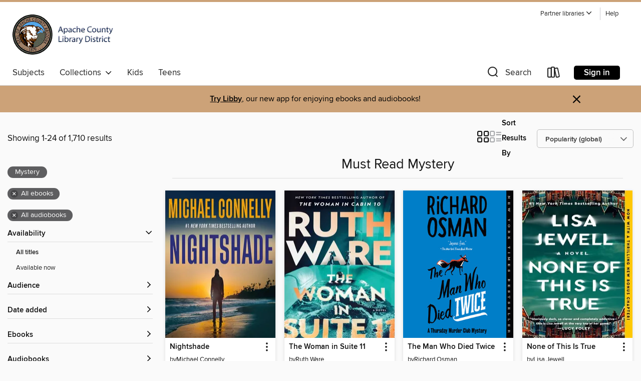

--- FILE ---
content_type: text/html; charset=utf-8
request_url: https://acld.overdrive.com/collection/109611
body_size: 54440
content:
<!DOCTYPE html>
<html lang="en" dir="ltr" class="no-js">
    <head>
        
    
        
            
        
    

    <meta name="twitter:title" property="og:title" content="Apache County Library District"/>
    <meta name="twitter:description" property="og:description" content="See the &quot;Must Read Mystery&quot; collection from Apache County Library District."/>
    <meta name="twitter:image" property="og:image" content="https://thunder.cdn.overdrive.com/logos/crushed/2763.png?1"/>
    <meta property="og:url" content="/collection/109611"/>
    <meta name="twitter:card" content="summary" />
    <meta property="og:site_name" content="Apache County Library District" />
    <meta name="twitter:site" content="@OverDriveLibs" />
    <meta property="og:locale" content="en" />
    <meta name="description" content="See the &quot;Must Read Mystery&quot; collection from Apache County Library District." />

        <meta http-equiv="X-UA-Compatible" content="IE=edge,chrome=1">
<meta name="viewport" content="width=device-width, initial-scale=1.0 user-scalable=1">





    
        
        
            
        

        <title>Must Read Mystery - Apache County Library District - OverDrive</title>
    


<link rel='shortcut icon' type='image/x-icon' href='https://lightning.od-cdn.com/static/img/favicon.bb86d660d3929b5c0c65389d6a8e8aba.ico' />


    
        <meta name="twitter:title" property="og:title" content="Apache County Library District"/>
        <meta name="twitter:description" property="og:description" content="Browse, borrow, and enjoy titles from the Apache County Library District digital collection."/>
        <meta name="twitter:image" property="og:image" content="https://thunder.cdn.overdrive.com/logos/crushed/2763.png?1"/>
        <meta property="og:url" content="/collection/109611"/>
        <meta name="twitter:card" content="summary" />
        <meta property="og:site_name" content="Apache County Library District" />
        <meta name="twitter:site" content="@OverDriveLibs" />
        <meta property="og:locale" content="en" />
        
    
<!-- iOS smart app banner -->
    <meta name="apple-itunes-app" content="app-id=1076402606" />
    <!-- Google Play app banner -->
    <link rel="manifest" href="https://lightning.od-cdn.com/static/manifest.ed71e3d923d287cd1dce64ae0d3cc8b8.json">
    <meta name="google-play-app" content="app-id=com.overdrive.mobile.android.libby" />
    <!-- Windows Store app banner -->
    <meta name="msApplication-ID" content="2FA138F6.LibbybyOverDrive" />
    <meta name="msApplication-PackageFamilyName" content="2FA138F6.LibbybyOverDrive_daecb9042jmvt" />


        <link rel="stylesheet" type="text/css" href="https://lightning.od-cdn.com/static/vendor.bundle.min.5eabf64aeb625aca9acda7ccc8bb0256.css" onerror="cdnError(this)" />
        <link rel="stylesheet" type="text/css" href="https://lightning.od-cdn.com/static/app.bundle.min.4745c796acbdf898c17680b64a0334c9.css" onerror="cdnError(this)" />
        <link rel='shortcut icon' type='image/x-icon' href='https://lightning.od-cdn.com/static/img/favicon.bb86d660d3929b5c0c65389d6a8e8aba.ico' />

        
    <link rel="stylesheet" type="text/css" href="https://lightning.od-cdn.com/static/faceted-media.min.4cf2f9699e20c37ba2839a67bcf88d4d.css" />


        

<link rel="stylesheet" type="text/css" href="/assets/v3/css/45b2cd3100fbdebbdb6e3d5fa7e06ec7/colors.css?primary=%23003366&primaryR=0&primaryG=51&primaryB=102&primaryFontColor=%23fff&secondary=%23cca278&secondaryR=204&secondaryG=162&secondaryB=120&secondaryFontColor=%23000&bannerIsSecondaryColor=false&defaultColor=%23222">

        <script>
    window.OverDrive = window.OverDrive || {};
    window.OverDrive.colors = {};
    window.OverDrive.colors.primary = "#003366";
    window.OverDrive.colors.secondary = "#cca278";
    window.OverDrive.tenant = 785;
    window.OverDrive.libraryName = "Apache County Library District";
    window.OverDrive.advantageKey = "";
    window.OverDrive.libraryKey = "acld";
    window.OverDrive.accountIds = [-1];
    window.OverDrive.parentAccountKey = "acld";
    window.OverDrive.allFeatures = "";
    window.OverDrive.libraryConfigurations = {"autocomplete":{"enabled":true},"content-holds":{"enabled":true},"getACard":{"enabled":true},"backToMainCollectionLink":{"enabled":true},"promoteLibby":{"enabled":true},"switchToLibby":{"enabled":true},"disableOdAppAccess":{"enabled":true},"bannerIsSecondaryColor":{"enabled":false},"lexileScores":{"enabled":true},"atosLevels":{"enabled":true},"gradeLevels":{"enabled":true},"interestLevels":{"enabled":true},"readingHistory":{"enabled":true},"reciprocalLending":{"enabled":true},"OzoneAuthentication":{"enabled":true},"Notifications":{"enabled":true},"kindleFooter":{"enabled":true},"kindleNav":{"enabled":true},"kindleLoanFormatLimit":{"enabled":true},"kindleSearchOffer":{"enabled":true},"kindleLoanOffer":{"enabled":true},"sampleOnlyMode":{},"luckyDayMenuLink":{"enabled":false},"disableWishlist":{"enabled":false},"simplifiedNavigationBar":{"enabled":false},"geo-idc":{"enabled":false},"libby-footer-promo":{"enabled":false}};
    window.OverDrive.mediaItems = {"686192":{"reserveId":"864604e2-0146-46ef-a96d-d9977dc15263","subjects":[{"id":"26","name":"Fiction"},{"id":"57","name":"Mystery"},{"id":"86","name":"Suspense"},{"id":"100","name":"Thriller"}],"bisacCodes":["FIC022000","FIC030000","FIC031000"],"bisac":[{"code":"FIC022000","description":"Fiction / Mystery & Detective / General"},{"code":"FIC030000","description":"Fiction / Thrillers / Suspense"},{"code":"FIC031000","description":"Fiction / Thrillers / General"}],"levels":[{"value":"5.6","id":"atos","name":"ATOS"},{"value":"9-12(UG)","id":"interest-level","name":"Interest Level"},{"low":"400","high":"400","value":"4","id":"reading-level","name":"Reading Level"}],"creators":[{"id":388087,"name":"Gillian Flynn","role":"Author","sortName":"Flynn, Gillian"}],"languages":[{"id":"en","name":"English"}],"imprint":{"id":"821","name":"Ballantine Books"},"isBundledChild":false,"ratings":{"maturityLevel":{"id":"generalcontent","name":"General content"},"naughtyScore":{"id":"GeneralContent","name":"General content"}},"constraints":{"isDisneyEulaRequired":false},"reviewCounts":{"premium":6,"publisherSupplier":10},"awards":[{"id":97,"description":"The New York Times Best Seller List","source":"The New York Times"}],"isAvailable":true,"isPreReleaseTitle":false,"estimatedReleaseDate":"2012-06-05T04:00:00Z","sample":{"href":"https://samples.overdrive.com/gone-girl?.epub-sample.overdrive.com"},"publisher":{"id":"1054","name":"Random House Publishing Group"},"subtitle":"A Novel","description":"<b><b>#1 <i>NEW YORK TIMES</i> BESTSELLER &bull; The&#160;&ldquo;mercilessly entertaining&rdquo; (<i>Vanity Fair</i>)&#160;instant classic &ldquo;about the nature of identity and the terrible secrets that can survive and thrive in even the most...","availableCopies":2,"ownedCopies":2,"luckyDayAvailableCopies":0,"luckyDayOwnedCopies":0,"holdsCount":0,"holdsRatio":0,"estimatedWaitDays":7,"isFastlane":false,"availabilityType":"normal","isRecommendableToLibrary":true,"isOwned":true,"isHoldable":true,"isAdvantageFiltered":false,"visitorEligible":true,"juvenileEligible":false,"youngAdultEligible":false,"contentAccessLevels":0,"classifications":{},"type":{"id":"ebook","name":"eBook"},"covers":{"cover150Wide":{"href":"https://img3.od-cdn.com/ImageType-150/0111-1/{864604E2-0146-46EF-A96D-D9977DC15263}IMG150.JPG","height":200,"width":150,"primaryColor":{"hex":"#11100C","rgb":{"red":17,"green":16,"blue":12}},"isPlaceholderImage":false},"cover300Wide":{"href":"https://img1.od-cdn.com/ImageType-400/0111-1/{864604E2-0146-46EF-A96D-D9977DC15263}IMG400.JPG","height":400,"width":300,"primaryColor":{"hex":"#11100C","rgb":{"red":17,"green":16,"blue":12}},"isPlaceholderImage":false},"cover510Wide":{"href":"https://img1.od-cdn.com/ImageType-100/0111-1/{864604E2-0146-46EF-A96D-D9977DC15263}IMG100.JPG","height":680,"width":510,"primaryColor":{"hex":"#11100C","rgb":{"red":17,"green":16,"blue":12}},"isPlaceholderImage":false}},"id":"686192","firstCreatorName":"Gillian Flynn","firstCreatorId":388087,"firstCreatorSortName":"Flynn, Gillian","title":"Gone Girl","sortTitle":"Gone Girl A Novel","starRating":4,"starRatingCount":18242,"publishDate":"2012-06-05T00:00:00Z","publishDateText":"06/05/2012","formats":[{"identifiers":[{"type":"PublisherCatalogNumber","value":"196906"},{"type":"ASIN","value":"B006LSZECO"}],"rights":[],"onSaleDateUtc":"2012-06-05T04:00:00+00:00","hasAudioSynchronizedText":false,"isBundleParent":false,"bundledContent":[],"fulfillmentType":"kindle","id":"ebook-kindle","name":"Kindle Book"},{"identifiers":[{"type":"ISBN","value":"9780307588388"},{"type":"PublisherCatalogNumber","value":"196906"}],"rights":[],"onSaleDateUtc":"2012-06-05T04:00:00+00:00","hasAudioSynchronizedText":false,"isBundleParent":false,"isbn":"9780307588388","bundledContent":[],"sample":{"href":"https://samples.overdrive.com/gone-girl?.epub-sample.overdrive.com"},"fulfillmentType":"bifocal","id":"ebook-overdrive","name":"OverDrive Read"},{"identifiers":[{"type":"ISBN","value":"9780307588388"},{"type":"PublisherCatalogNumber","value":"196906"}],"rights":[],"fileSize":1372089,"onSaleDateUtc":"2012-06-05T04:00:00+00:00","hasAudioSynchronizedText":false,"isBundleParent":false,"isbn":"9780307588388","bundledContent":[],"sample":{"href":"https://excerpts.cdn.overdrive.com/FormatType-410/0111-1/864/604/E2/GoneGirlANovel9780307588388.epub"},"fulfillmentType":"epub","accessibilityStatements":{"waysOfReading":["ModifiableDisplay","SomeNonVisualReadingSupport"],"conformance":["NoInfoForStandards"],"navigation":["TableOfContents"],"richContent":[],"hazards":[],"legalConsiderations":[],"additionalInformation":["HighContrastText","NonColorMeansOfConveyingInformation"],"summaryStatement":"Accessibility features highlighted in metadata are based on this ebook's content and format."},"id":"ebook-epub-adobe","name":"EPUB eBook"},{"identifiers":[{"type":"PublisherCatalogNumber","value":"196906"},{"type":"KoboBookID","value":"050a9a23-45f8-41e4-ae8b-567e452dd0b7"}],"rights":[],"onSaleDateUtc":"2012-06-05T04:00:00+00:00","hasAudioSynchronizedText":false,"isBundleParent":false,"bundledContent":[],"fulfillmentType":"kobo","id":"ebook-kobo","name":"Kobo eBook"}],"publisherAccount":{"id":"221","name":"Random House, Inc."}},"1735678":{"reserveId":"cae03d32-f93c-4754-8d95-18011275fc2f","subjects":[{"id":"26","name":"Fiction"},{"id":"57","name":"Mystery"}],"bisacCodes":["FIC022030","FIC022080"],"bisac":[{"code":"FIC022030","description":"Fiction / Mystery & Detective / Traditional"},{"code":"FIC022080","description":"FICTION / Mystery & Detective / International Crime & Mystery"}],"levels":[],"creators":[{"id":176875,"name":"Louise Penny","role":"Author","sortName":"Penny, Louise"},{"id":363504,"name":"Ralph Cosham","role":"Narrator","sortName":"Cosham, Ralph"},{"id":363504,"name":"Ralph Cosham","role":"Narrator","sortName":"Cosham, Ralph"}],"languages":[{"id":"en","name":"English"}],"isBundledChild":false,"ratings":{"maturityLevel":{"id":"generalcontent","name":"General content"},"naughtyScore":{"id":"GeneralContent","name":"General content"}},"constraints":{"isDisneyEulaRequired":false},"reviewCounts":{"premium":2,"publisherSupplier":0},"isAvailable":true,"isPreReleaseTitle":false,"estimatedReleaseDate":"2014-05-06T04:00:00Z","sample":{"href":"https://samples.overdrive.com/?crid=CAE03D32-F93C-4754-8D95-18011275FC2F&.epub-sample.overdrive.com"},"publisher":{"id":"2166","name":"Macmillan Audio"},"series":"Chief Inspector Armand Gamache","description":"<p><b>In <i>Still Life</i>, bestselling author Louise Penny introduces Monsieur L'Inspecteur Armand Gamache of the Surete du Quebec, a modern Poirot who anchors this beloved traditional mystery series <br> </b><br> <b>Winner of the New Blood...","availableCopies":1,"ownedCopies":1,"luckyDayAvailableCopies":0,"luckyDayOwnedCopies":0,"holdsCount":0,"holdsRatio":0,"estimatedWaitDays":14,"isFastlane":false,"availabilityType":"normal","isRecommendableToLibrary":true,"isOwned":true,"isHoldable":true,"isAdvantageFiltered":false,"visitorEligible":true,"juvenileEligible":false,"youngAdultEligible":false,"contentAccessLevels":0,"classifications":{},"type":{"id":"audiobook","name":"Audiobook"},"covers":{"cover150Wide":{"href":"https://img2.od-cdn.com/ImageType-150/1493-1/{CAE03D32-F93C-4754-8D95-18011275FC2F}IMG150.JPG","height":200,"width":150,"primaryColor":{"hex":"#000201","rgb":{"red":0,"green":2,"blue":1}},"isPlaceholderImage":false},"cover300Wide":{"href":"https://img1.od-cdn.com/ImageType-400/1493-1/{CAE03D32-F93C-4754-8D95-18011275FC2F}IMG400.JPG","height":400,"width":300,"primaryColor":{"hex":"#000201","rgb":{"red":0,"green":2,"blue":1}},"isPlaceholderImage":false},"cover510Wide":{"href":"https://img3.od-cdn.com/ImageType-100/1493-1/{CAE03D32-F93C-4754-8D95-18011275FC2F}IMG100.JPG","height":680,"width":510,"primaryColor":{"hex":"#000201","rgb":{"red":0,"green":2,"blue":1}},"isPlaceholderImage":false}},"id":"1735678","firstCreatorName":"Louise Penny","firstCreatorId":176875,"firstCreatorSortName":"Penny, Louise","title":"Still Life","sortTitle":"Still Life","starRating":3.9,"starRatingCount":2702,"edition":"Unabridged","publishDate":"2014-05-06T00:00:00Z","publishDateText":"05/06/2014","formats":[{"identifiers":[{"type":"ISBN","value":"9781427258311"},{"type":"8","value":"macmillan_audio#9781427258311"}],"rights":[],"fileSize":275854100,"onSaleDateUtc":"2014-05-06T04:00:00+00:00","duration":"09:34:41","hasAudioSynchronizedText":false,"isBundleParent":false,"isbn":"9781427258311","bundledContent":[],"sample":{"href":"https://samples.overdrive.com/?crid=CAE03D32-F93C-4754-8D95-18011275FC2F&.epub-sample.overdrive.com"},"fulfillmentType":"bifocal","id":"audiobook-overdrive","name":"OverDrive Listen audiobook"},{"identifiers":[{"type":"ISBN","value":"9781427258311"},{"type":"8","value":"macmillan_audio#9781427258311"}],"rights":[],"fileSize":275895980,"onSaleDateUtc":"2014-05-06T04:00:00+00:00","partCount":11,"duration":"09:38:38","hasAudioSynchronizedText":false,"isBundleParent":false,"isbn":"9781427258311","bundledContent":[],"sample":{"href":"https://excerpts.cdn.overdrive.com/FormatType-425/1493-1/1735678-StillLife.mp3"},"fulfillmentType":"odm","id":"audiobook-mp3","name":"MP3 audiobook"}],"publisherAccount":{"id":"3606","name":"Macmillan Audio"},"detailedSeries":{"seriesId":543969,"seriesName":"Chief Inspector Armand Gamache","readingOrder":"1","rank":5}},"2236544":{"reserveId":"1e9b913b-fe9c-4efc-92ff-33ffc2216686","subjects":[{"id":"26","name":"Fiction"},{"id":"49","name":"Literature"},{"id":"57","name":"Mystery"},{"id":"86","name":"Suspense"}],"bisacCodes":["FIC000000","FIC019000","FIC022000"],"bisac":[{"code":"FIC000000","description":"Fiction / General"},{"code":"FIC019000","description":"Fiction / Literary"},{"code":"FIC022000","description":"Fiction / Mystery & Detective / General"}],"levels":[],"creators":[{"id":786062,"name":"Allen Eskens","role":"Author","sortName":"Eskens, Allen"},{"id":807653,"name":"Zach Villa","role":"Narrator","sortName":"Villa, Zach"}],"languages":[{"id":"en","name":"English"}],"imprint":{"id":"185095","name":"Tantor Media"},"isBundledChild":false,"ratings":{"maturityLevel":{"id":"generalcontent","name":"General content"},"naughtyScore":{"id":"GeneralContent","name":"General content"}},"constraints":{"isDisneyEulaRequired":false},"reviewCounts":{"premium":2,"publisherSupplier":0},"isAvailable":true,"isPreReleaseTitle":false,"estimatedReleaseDate":"2015-06-09T04:00:00Z","sample":{"href":"https://samples.overdrive.com/?crid=1e9b913b-fe9c-4efc-92ff-33ffc2216686&.epub-sample.overdrive.com"},"publisher":{"id":"422389","name":"Tantor Media, Inc"},"description":"College student Joe Talbert has the modest goal of completing a writing assignment for an English class. His task is to interview a stranger and write a brief biography of the person. With deadlines looming, Joe heads to a nearby nursing home to...","availableCopies":1,"ownedCopies":1,"luckyDayAvailableCopies":0,"luckyDayOwnedCopies":0,"holdsCount":0,"holdsRatio":0,"estimatedWaitDays":14,"isFastlane":false,"availabilityType":"normal","isRecommendableToLibrary":true,"isOwned":true,"isHoldable":true,"isAdvantageFiltered":false,"visitorEligible":true,"juvenileEligible":false,"youngAdultEligible":false,"contentAccessLevels":0,"classifications":{},"type":{"id":"audiobook","name":"Audiobook"},"covers":{"cover150Wide":{"href":"https://img2.od-cdn.com/ImageType-150/1219-1/1E9/B91/3B/{1E9B913B-FE9C-4EFC-92FF-33FFC2216686}Img150.jpg","height":200,"width":150,"primaryColor":{"hex":"#CDCCCA","rgb":{"red":205,"green":204,"blue":202}},"isPlaceholderImage":false},"cover300Wide":{"href":"https://img3.od-cdn.com/ImageType-400/1219-1/1E9/B91/3B/{1E9B913B-FE9C-4EFC-92FF-33FFC2216686}Img400.jpg","height":400,"width":300,"primaryColor":{"hex":"#020200","rgb":{"red":2,"green":2,"blue":0}},"isPlaceholderImage":false},"cover510Wide":{"href":"https://img1.od-cdn.com/ImageType-100/1219-1/{1E9B913B-FE9C-4EFC-92FF-33FFC2216686}Img100.jpg","height":680,"width":510,"primaryColor":{"hex":"#000000","rgb":{"red":0,"green":0,"blue":0}},"isPlaceholderImage":false}},"id":"2236544","firstCreatorName":"Allen Eskens","firstCreatorId":786062,"firstCreatorSortName":"Eskens, Allen","title":"The Life We Bury","sortTitle":"Life We Bury","starRating":4.2,"starRatingCount":2290,"edition":"Unabridged","publishDate":"2015-06-09T00:00:00Z","publishDateText":"06/09/2015","formats":[{"identifiers":[{"type":"ISBN","value":"9781494583880"},{"type":"8","value":"tantor_audio#9781494583880"},{"type":"LibraryISBN","value":"9781494593889"}],"rights":[],"fileSize":241950717,"onSaleDateUtc":"2015-06-09T04:00:00+00:00","duration":"08:24:03","hasAudioSynchronizedText":false,"isBundleParent":false,"isbn":"9781494593889","bundledContent":[],"sample":{"href":"https://samples.overdrive.com/?crid=1e9b913b-fe9c-4efc-92ff-33ffc2216686&.epub-sample.overdrive.com"},"fulfillmentType":"bifocal","id":"audiobook-overdrive","name":"OverDrive Listen audiobook"},{"identifiers":[{"type":"ISBN","value":"9781494583880"},{"type":"8","value":"tantor_audio#9781494583880"},{"type":"LibraryISBN","value":"9781494593889"}],"rights":[],"fileSize":241968830,"onSaleDateUtc":"2015-06-09T04:00:00+00:00","partCount":7,"duration":"08:27:05","hasAudioSynchronizedText":false,"isBundleParent":false,"isbn":"9781494593889","bundledContent":[],"sample":{"href":"https://excerpts.cdn.overdrive.com/FormatType-425/1219-1/2236544-TheLifeWeBury.mp3"},"fulfillmentType":"odm","id":"audiobook-mp3","name":"MP3 audiobook"}],"publisherAccount":{"id":"2858","name":"Tantor Media, Inc"}},"3051311":{"reserveId":"01b2bd41-3b87-4f3f-bbed-453702b32147","subjects":[{"id":"57","name":"Mystery"},{"id":"100","name":"Thriller"},{"id":"127","name":"Young Adult Fiction"},{"id":"129","name":"Young Adult Literature"}],"bisacCodes":["YAF042000","YAF058120","YAF062000"],"bisac":[{"code":"YAF042000","description":"Young Adult Fiction / Mysteries & Detective Stories "},{"code":"YAF058120","description":"Young Adult Fiction / Social Themes / Friendship "},{"code":"YAF062000","description":"Young Adult Fiction / Thrillers & Suspense "}],"levels":[{"value":"5.1","id":"atos","name":"ATOS"},{"value":"730","id":"lexile","name":"Lexile Score"},{"value":"9-12(UG)","id":"interest-level","name":"Interest Level"},{"low":"300","high":"400","value":"3-4","id":"reading-level","name":"Reading Level"}],"creators":[{"id":1208331,"name":"Karen M. McManus","role":"Author","sortName":"McManus, Karen M."}],"languages":[{"id":"en","name":"English"}],"imprint":{"id":"9146","name":"Delacorte Press"},"isBundledChild":false,"ratings":{"maturityLevel":{"id":"youngadult","name":"Young adult"},"naughtyScore":{"id":"YoungAdult","name":"Young adult"}},"constraints":{"isDisneyEulaRequired":false},"reviewCounts":{"premium":5,"publisherSupplier":8},"awards":[{"id":25,"description":"Teens' Top Ten","source":"Young Adult Library Services Association"}],"isAvailable":true,"isPreReleaseTitle":false,"estimatedReleaseDate":"2017-05-30T04:00:00Z","sample":{"href":"https://samples.overdrive.com/?crid=01b2bd41-3b87-4f3f-bbed-453702b32147&.epub-sample.overdrive.com"},"publisher":{"id":"1038","name":"Random House Children's Books"},"series":"One of Us Is Lying","description":"<b>#1 <i>NEW YORK TIMES</i> BESTSELLER &bull; NAMED ONE OF THE TEN BEST BOOKS OF THE YEAR BY <i>ENTERTAINMENT WEEKLY &bull; BUZZFEED &bull; POPCRUSH</i></b><br><b><br>&ldquo;Pretty Little Liars meets The Breakfast Club&rdquo; (<i>Entertainment...","availableCopies":1,"ownedCopies":1,"luckyDayAvailableCopies":0,"luckyDayOwnedCopies":0,"holdsCount":0,"holdsRatio":0,"estimatedWaitDays":14,"isFastlane":false,"availabilityType":"normal","isRecommendableToLibrary":true,"isOwned":true,"isHoldable":true,"isAdvantageFiltered":false,"visitorEligible":true,"juvenileEligible":false,"youngAdultEligible":false,"contentAccessLevels":0,"classifications":{},"type":{"id":"ebook","name":"eBook"},"covers":{"cover150Wide":{"href":"https://img1.od-cdn.com/ImageType-150/0111-1/{01B2BD41-3B87-4F3F-BBED-453702B32147}IMG150.JPG","height":200,"width":150,"primaryColor":{"hex":"#A7B0AF","rgb":{"red":167,"green":176,"blue":175}},"isPlaceholderImage":false},"cover300Wide":{"href":"https://img1.od-cdn.com/ImageType-400/0111-1/{01B2BD41-3B87-4F3F-BBED-453702B32147}IMG400.JPG","height":400,"width":300,"primaryColor":{"hex":"#ABB4B3","rgb":{"red":171,"green":180,"blue":179}},"isPlaceholderImage":false},"cover510Wide":{"href":"https://img1.od-cdn.com/ImageType-100/0111-1/{01B2BD41-3B87-4F3F-BBED-453702B32147}IMG100.JPG","height":680,"width":510,"primaryColor":{"hex":"#9AA3A2","rgb":{"red":154,"green":163,"blue":162}},"isPlaceholderImage":false}},"id":"3051311","firstCreatorName":"Karen M. McManus","firstCreatorId":1208331,"firstCreatorSortName":"McManus, Karen M.","title":"One of Us Is Lying","sortTitle":"One of Us Is Lying","starRating":4.3,"starRatingCount":4517,"publishDate":"2017-05-30T00:00:00Z","publishDateText":"05/30/2017","formats":[{"identifiers":[{"type":"ISBN","value":"9781524714703"},{"type":"PublisherCatalogNumber","value":"548793"},{"type":"ASIN","value":"B01M98J44U"}],"rights":[],"onSaleDateUtc":"2017-05-30T04:00:00+00:00","hasAudioSynchronizedText":false,"isBundleParent":false,"isbn":"9781524714703","bundledContent":[],"fulfillmentType":"kindle","id":"ebook-kindle","name":"Kindle Book"},{"identifiers":[{"type":"ISBN","value":"9781524714703"},{"type":"PublisherCatalogNumber","value":"548793"}],"rights":[],"fileSize":2338782,"onSaleDateUtc":"2017-05-30T04:00:00+00:00","hasAudioSynchronizedText":false,"isBundleParent":false,"isbn":"9781524714703","bundledContent":[],"sample":{"href":"https://samples.overdrive.com/?crid=01b2bd41-3b87-4f3f-bbed-453702b32147&.epub-sample.overdrive.com"},"fulfillmentType":"bifocal","id":"ebook-overdrive","name":"OverDrive Read"},{"identifiers":[{"type":"ISBN","value":"9781524714703"},{"type":"PublisherCatalogNumber","value":"548793"}],"rights":[],"fileSize":3672519,"onSaleDateUtc":"2017-05-30T04:00:00+00:00","hasAudioSynchronizedText":false,"isBundleParent":false,"isbn":"9781524714703","bundledContent":[],"fulfillmentType":"epub","accessibilityStatements":{"waysOfReading":["ModifiableDisplay","SomeNonVisualReadingSupport"],"conformance":["NoInfoForStandards"],"navigation":["TableOfContents"],"richContent":[],"hazards":[],"legalConsiderations":[],"additionalInformation":["PageBreaks","HighContrastText","NonColorMeansOfConveyingInformation"],"summaryStatement":"Accessibility features highlighted in metadata are based on this ebook's content and format."},"id":"ebook-epub-adobe","name":"EPUB eBook"},{"identifiers":[{"type":"ISBN","value":"9781524714703"},{"type":"PublisherCatalogNumber","value":"548793"},{"type":"KoboBookID","value":"b55f426d-16ad-3fc8-ac63-c1db444fd00e"}],"rights":[],"onSaleDateUtc":"2017-05-30T04:00:00+00:00","hasAudioSynchronizedText":false,"isBundleParent":false,"isbn":"9781524714703","bundledContent":[],"fulfillmentType":"kobo","id":"ebook-kobo","name":"Kobo eBook"}],"publisherAccount":{"id":"221","name":"Random House, Inc."},"detailedSeries":{"seriesId":510166,"seriesName":"One of Us Is Lying","readingOrder":"1","rank":2}},"3136171":{"reserveId":"4be49ff9-2441-4478-9d87-f4be1692449e","subjects":[{"id":"26","name":"Fiction"},{"id":"57","name":"Mystery"},{"id":"100","name":"Thriller"}],"bisacCodes":["FIC022020","FIC022040","FIC031010"],"bisac":[{"code":"FIC022020","description":"Fiction / Mystery & Detective / Police Procedural"},{"code":"FIC022040","description":"Fiction / Mystery & Detective / Women Sleuths"},{"code":"FIC031010","description":"Fiction / Thrillers / Crime"}],"levels":[],"creators":[{"id":335924,"name":"Michael Connelly","role":"Author","sortName":"Connelly, Michael"}],"languages":[{"id":"en","name":"English"}],"isBundledChild":false,"ratings":{"maturityLevel":{"id":"generalcontent","name":"General content"},"naughtyScore":{"id":"GeneralContent","name":"General content"}},"constraints":{"isDisneyEulaRequired":false},"reviewCounts":{"premium":4,"publisherSupplier":0},"isAvailable":true,"isPreReleaseTitle":false,"estimatedReleaseDate":"2017-07-18T04:00:00Z","sample":{"href":"https://samples.overdrive.com/?crid=4be49ff9-2441-4478-9d87-f4be1692449e&.epub-sample.overdrive.com"},"publisher":{"id":"42","name":"Little, Brown and Company"},"series":"Renée Ballard","description":"<B>In this first installment of the Renée Ballard series, #1 bestselling author Michael Connelly introduces a \"complicated and driven\" young detective fighting to prove herself on the LAPD's toughest beat (<I>The New York...","availableCopies":1,"ownedCopies":1,"luckyDayAvailableCopies":0,"luckyDayOwnedCopies":0,"holdsCount":0,"holdsRatio":0,"estimatedWaitDays":14,"isFastlane":false,"availabilityType":"normal","isRecommendableToLibrary":true,"isOwned":true,"isHoldable":true,"isAdvantageFiltered":false,"visitorEligible":true,"juvenileEligible":false,"youngAdultEligible":false,"contentAccessLevels":0,"classifications":{},"type":{"id":"ebook","name":"eBook"},"covers":{"cover150Wide":{"href":"https://img1.od-cdn.com/ImageType-150/0017-1/{4BE49FF9-2441-4478-9D87-F4BE1692449E}IMG150.JPG","height":200,"width":150,"primaryColor":{"hex":"#004D8F","rgb":{"red":0,"green":77,"blue":143}},"isPlaceholderImage":false},"cover300Wide":{"href":"https://img2.od-cdn.com/ImageType-400/0017-1/{4BE49FF9-2441-4478-9D87-F4BE1692449E}IMG400.JPG","height":400,"width":300,"primaryColor":{"hex":"#014C8F","rgb":{"red":1,"green":76,"blue":143}},"isPlaceholderImage":false},"cover510Wide":{"href":"https://img1.od-cdn.com/ImageType-100/0017-1/{4BE49FF9-2441-4478-9D87-F4BE1692449E}IMG100.JPG","height":680,"width":510,"primaryColor":{"hex":"#014C8F","rgb":{"red":1,"green":76,"blue":143}},"isPlaceholderImage":false}},"id":"3136171","firstCreatorName":"Michael Connelly","firstCreatorId":335924,"firstCreatorSortName":"Connelly, Michael","title":"The Late Show","sortTitle":"Late Show","starRating":4,"starRatingCount":3114,"publishDate":"2017-07-18T00:00:00Z","publishDateText":"07/18/2017","formats":[{"identifiers":[{"type":"ISBN","value":"9780316365864"},{"type":"ASIN","value":"B01MYDJB6R"}],"rights":[],"onSaleDateUtc":"2017-07-18T04:00:00+00:00","hasAudioSynchronizedText":false,"isBundleParent":false,"isbn":"9780316365864","bundledContent":[],"fulfillmentType":"kindle","id":"ebook-kindle","name":"Kindle Book"},{"identifiers":[{"type":"ISBN","value":"9780316225977"}],"rights":[],"fileSize":2230008,"onSaleDateUtc":"2017-07-18T04:00:00+00:00","hasAudioSynchronizedText":false,"isBundleParent":false,"isbn":"9780316225977","bundledContent":[],"sample":{"href":"https://samples.overdrive.com/?crid=4be49ff9-2441-4478-9d87-f4be1692449e&.epub-sample.overdrive.com"},"fulfillmentType":"bifocal","id":"ebook-overdrive","name":"OverDrive Read"},{"identifiers":[{"type":"ISBN","value":"9780316225977"}],"rights":[],"fileSize":3736770,"onSaleDateUtc":"2017-07-18T04:00:00+00:00","hasAudioSynchronizedText":false,"isBundleParent":false,"isbn":"9780316225977","bundledContent":[],"fulfillmentType":"epub","accessibilityStatements":{"waysOfReading":["NoInfoForModifiableDisplay","SomeNonVisualReadingSupport"],"conformance":["MeetsStandards"],"navigation":[],"richContent":[],"hazards":[],"legalConsiderations":[],"additionalInformation":[],"wcagVersion":"2.1","wcagLevel":"AA"},"id":"ebook-epub-adobe","name":"EPUB eBook"},{"identifiers":[{"type":"KoboBookID","value":"61f6a307-da29-37c5-8411-6e68b84d083b"}],"rights":[],"onSaleDateUtc":"2017-07-18T04:00:00+00:00","hasAudioSynchronizedText":false,"isBundleParent":false,"bundledContent":[],"fulfillmentType":"kobo","id":"ebook-kobo","name":"Kobo eBook"}],"publisherAccount":{"id":"17","name":"Hachette Digital, Inc."},"detailedSeries":{"seriesId":503844,"seriesName":"Renée Ballard","readingOrder":"1","rank":1}},"3778643":{"reserveId":"3f2ac0ed-a9ac-4f18-8935-549a32576e19","subjects":[{"id":"26","name":"Fiction"},{"id":"57","name":"Mystery"},{"id":"86","name":"Suspense"},{"id":"100","name":"Thriller"}],"bisacCodes":["FIC022020","FIC022040","FIC030000"],"bisac":[{"code":"FIC022020","description":"Fiction / Mystery & Detective / Police Procedural"},{"code":"FIC022040","description":"Fiction / Mystery & Detective / Women Sleuths"},{"code":"FIC030000","description":"Fiction / Thrillers / Suspense"}],"levels":[],"creators":[{"id":551189,"name":"Karin Slaughter","role":"Author","sortName":"Slaughter, Karin"},{"id":618890,"name":"Kathleen Early","role":"Narrator","sortName":"Early, Kathleen"}],"languages":[{"id":"en","name":"English"}],"isBundledChild":false,"ratings":{"maturityLevel":{"id":"generalcontent","name":"General content"},"naughtyScore":{"id":"GeneralContent","name":"General content"}},"constraints":{"isDisneyEulaRequired":false},"reviewCounts":{"premium":3,"publisherSupplier":0},"isAvailable":true,"isPreReleaseTitle":false,"estimatedReleaseDate":"2018-08-21T04:00:00Z","sample":{"href":"https://samples.overdrive.com/?crid=3f2ac0ed-a9ac-4f18-8935-549a32576e19&.epub-sample.overdrive.com"},"publisher":{"id":"121637","name":"Blackstone Publishing"},"series":"Andrea Oliver","description":"<p>The #1 internationally bestselling author returns with an electrifying novel of devastating secrets and hidden lives that probes the fraught relationship between daughters and mothers and the lengths we go to protect those we...","availableCopies":1,"ownedCopies":1,"luckyDayAvailableCopies":0,"luckyDayOwnedCopies":0,"holdsCount":0,"holdsRatio":0,"estimatedWaitDays":14,"isFastlane":false,"availabilityType":"normal","isRecommendableToLibrary":true,"isOwned":true,"isHoldable":true,"isAdvantageFiltered":false,"visitorEligible":true,"juvenileEligible":false,"youngAdultEligible":false,"contentAccessLevels":0,"classifications":{},"type":{"id":"audiobook","name":"Audiobook"},"covers":{"cover150Wide":{"href":"https://img1.od-cdn.com/ImageType-150/0887-1/{3F2AC0ED-A9AC-4F18-8935-549A32576E19}IMG150.JPG","height":200,"width":150,"primaryColor":{"hex":"#141C1F","rgb":{"red":20,"green":28,"blue":31}},"isPlaceholderImage":false},"cover300Wide":{"href":"https://img2.od-cdn.com/ImageType-400/0887-1/{3F2AC0ED-A9AC-4F18-8935-549A32576E19}IMG400.JPG","height":400,"width":300,"primaryColor":{"hex":"#141C1F","rgb":{"red":20,"green":28,"blue":31}},"isPlaceholderImage":false},"cover510Wide":{"href":"https://img2.od-cdn.com/ImageType-100/0887-1/{3F2AC0ED-A9AC-4F18-8935-549A32576E19}IMG100.JPG","height":680,"width":510,"primaryColor":{"hex":"#141C1F","rgb":{"red":20,"green":28,"blue":31}},"isPlaceholderImage":false}},"id":"3778643","firstCreatorName":"Karin Slaughter","firstCreatorId":551189,"firstCreatorSortName":"Slaughter, Karin","title":"Pieces of Her","sortTitle":"Pieces of Her","starRating":3.9,"starRatingCount":2445,"edition":"Unabridged","publishDate":"2018-08-21T00:00:00Z","publishDateText":"08/21/2018","formats":[{"identifiers":[{"type":"ISBN","value":"9781504780087"},{"type":"PublisherCatalogNumber","value":"9781538592298"},{"type":"LibraryISBN","value":"9781504780070"}],"rights":[],"fileSize":463432507,"onSaleDateUtc":"2018-08-21T04:00:00+00:00","duration":"16:05:29","hasAudioSynchronizedText":false,"isBundleParent":false,"isbn":"9781504780070","bundledContent":[],"sample":{"href":"https://samples.overdrive.com/?crid=3f2ac0ed-a9ac-4f18-8935-549a32576e19&.epub-sample.overdrive.com"},"fulfillmentType":"bifocal","id":"audiobook-overdrive","name":"OverDrive Listen audiobook"},{"identifiers":[{"type":"ISBN","value":"9781504780087"},{"type":"PublisherCatalogNumber","value":"9781538592298"},{"type":"LibraryISBN","value":"9781504780070"}],"rights":[],"fileSize":463499198,"onSaleDateUtc":"2018-08-21T04:00:00+00:00","partCount":18,"duration":"16:15:20","hasAudioSynchronizedText":false,"isBundleParent":false,"isbn":"9781504780070","bundledContent":[],"sample":{"href":"https://excerpts.cdn.overdrive.com/FormatType-425/0887-1/3778643-PiecesOfHer.mp3"},"fulfillmentType":"odm","id":"audiobook-mp3","name":"MP3 audiobook"}],"publisherAccount":{"id":"1956","name":"Blackstone Audio, Inc."},"detailedSeries":{"seriesId":1737843,"seriesName":"Andrea Oliver","readingOrder":"1","rank":3}},"5462436":{"reserveId":"4af5fb0f-c16d-4056-b691-856e4f0cbd0a","subjects":[{"id":"26","name":"Fiction"},{"id":"57","name":"Mystery"},{"id":"123","name":"Humor (Fiction)"}],"bisacCodes":["FIC016000","FIC022040"],"bisac":[{"code":"FIC016000","description":"Fiction / Humorous / General"},{"code":"FIC022040","description":"Fiction / Mystery & Detective / Women Sleuths"}],"levels":[],"creators":[{"id":539388,"name":"Elle Cosimano","role":"Author","sortName":"Cosimano, Elle"},{"id":144297,"name":"Angela Dawe","role":"Narrator","sortName":"Dawe, Angela"}],"languages":[{"id":"en","name":"English"}],"isBundledChild":false,"ratings":{"maturityLevel":{"id":"generalcontent","name":"General content"},"naughtyScore":{"id":"GeneralContent","name":"General content"}},"constraints":{"isDisneyEulaRequired":false},"reviewCounts":{"premium":2,"publisherSupplier":0},"isAvailable":true,"isPreReleaseTitle":false,"estimatedReleaseDate":"2021-02-02T05:00:00Z","sample":{"href":"https://samples.overdrive.com/?crid=4af5fb0f-c16d-4056-b691-856e4f0cbd0a&.epub-sample.overdrive.com"},"publisher":{"id":"2166","name":"Macmillan Audio"},"series":"Finlay Donovan","description":"<p><b>\"Angela Dawe's narration makes YA author Elle Cosimano's debut novel for grown-ups a wild and funny romp...Dawe offers Cosimano's laugh-out-loud moments with just the right sparkle.\" &#8212; <i>AudioFile Magazine</i><br><i><br>IT'S MURDER...","availableCopies":1,"ownedCopies":1,"luckyDayAvailableCopies":0,"luckyDayOwnedCopies":0,"holdsCount":0,"holdsRatio":0,"estimatedWaitDays":14,"isFastlane":false,"availabilityType":"normal","isRecommendableToLibrary":true,"isOwned":true,"isHoldable":true,"isAdvantageFiltered":false,"visitorEligible":true,"juvenileEligible":false,"youngAdultEligible":false,"contentAccessLevels":0,"classifications":{},"type":{"id":"audiobook","name":"Audiobook"},"covers":{"cover150Wide":{"href":"https://img2.od-cdn.com/ImageType-150/1493-1/{4AF5FB0F-C16D-4056-B691-856E4F0CBD0A}IMG150.JPG","height":200,"width":150,"primaryColor":{"hex":"#F48898","rgb":{"red":244,"green":136,"blue":152}},"isPlaceholderImage":false},"cover300Wide":{"href":"https://img1.od-cdn.com/ImageType-400/1493-1/{4AF5FB0F-C16D-4056-B691-856E4F0CBD0A}IMG400.JPG","height":400,"width":300,"primaryColor":{"hex":"#F48898","rgb":{"red":244,"green":136,"blue":152}},"isPlaceholderImage":false},"cover510Wide":{"href":"https://img3.od-cdn.com/ImageType-100/1493-1/{4AF5FB0F-C16D-4056-B691-856E4F0CBD0A}IMG100.JPG","height":680,"width":510,"primaryColor":{"hex":"#F48898","rgb":{"red":244,"green":136,"blue":152}},"isPlaceholderImage":false}},"id":"5462436","firstCreatorName":"Elle Cosimano","firstCreatorId":539388,"firstCreatorSortName":"Cosimano, Elle","title":"Finlay Donovan Is Killing It","sortTitle":"Finlay Donovan Is Killing It","starRating":4,"starRatingCount":785,"edition":"Unabridged","publishDate":"2021-02-02T00:00:00Z","publishDateText":"02/02/2021","formats":[{"identifiers":[{"type":"ISBN","value":"9781250790057"},{"type":"8","value":"macmillan_audio#9781250790057"}],"rights":[],"fileSize":287920376,"onSaleDateUtc":"2021-02-02T05:00:00+00:00","duration":"09:59:50","hasAudioSynchronizedText":false,"isBundleParent":false,"isbn":"9781250790057","bundledContent":[],"sample":{"href":"https://samples.overdrive.com/?crid=4af5fb0f-c16d-4056-b691-856e4f0cbd0a&.epub-sample.overdrive.com"},"fulfillmentType":"bifocal","id":"audiobook-overdrive","name":"OverDrive Listen audiobook"},{"identifiers":[{"type":"ISBN","value":"9781250790057"},{"type":"8","value":"macmillan_audio#9781250790057"}],"rights":[],"fileSize":287950762,"onSaleDateUtc":"2021-02-02T05:00:00+00:00","partCount":9,"duration":"10:03:50","hasAudioSynchronizedText":false,"isBundleParent":false,"isbn":"9781250790057","bundledContent":[],"sample":{"href":"https://excerpts.cdn.overdrive.com/FormatType-425/1493-1/5462436-FinlayDonovanIsKillingIt.mp3"},"fulfillmentType":"odm","id":"audiobook-mp3","name":"MP3 audiobook"}],"publisherAccount":{"id":"3606","name":"Macmillan Audio"},"detailedSeries":{"seriesId":590987,"seriesName":"Finlay Donovan","readingOrder":"1","rank":2}},"6120246":{"reserveId":"3563668f-0a0f-4e10-9451-bb48b657d44e","subjects":[{"id":"26","name":"Fiction"},{"id":"57","name":"Mystery"}],"bisacCodes":["FIC022000","FIC022070","FIC022100"],"bisac":[{"code":"FIC022000","description":"Fiction / Mystery & Detective / General"},{"code":"FIC022070","description":"Fiction / Mystery & Detective / Cozy / General"},{"code":"FIC022100","description":"Fiction / Mystery & Detective / Amateur Sleuth"}],"levels":[],"creators":[{"id":57860,"name":"Richard Osman","role":"Author","sortName":"Osman, Richard"},{"id":4504,"name":"Lesley Manville","role":"Narrator","sortName":"Manville, Lesley"}],"languages":[{"id":"en","name":"English"}],"imprint":{"id":"66640","name":"Penguin Audio"},"isBundledChild":false,"ratings":{"maturityLevel":{"id":"generalcontent","name":"General content"},"naughtyScore":{"id":"GeneralContent","name":"General content"}},"constraints":{"isDisneyEulaRequired":false},"reviewCounts":{"premium":6,"publisherSupplier":0},"isAvailable":true,"isPreReleaseTitle":false,"estimatedReleaseDate":"2021-09-28T04:00:00Z","sample":{"href":"https://samples.overdrive.com/?crid=3563668f-0a0f-4e10-9451-bb48b657d44e&.epub-sample.overdrive.com"},"publisher":{"id":"1686","name":"Books on Tape"},"series":"Thursday Murder Club Mystery","description":"<b>The second installment in the beloved and <i>New York Times</i> bestselling series from Richard Osman, now streaming on Netflix<br>&ldquo;It&rsquo;s taken a mere two books for Richard Osman to vault into the upper leagues of crime writers<b>....","availableCopies":1,"ownedCopies":1,"luckyDayAvailableCopies":0,"luckyDayOwnedCopies":0,"holdsCount":0,"holdsRatio":0,"estimatedWaitDays":14,"isFastlane":false,"availabilityType":"normal","isRecommendableToLibrary":true,"isOwned":true,"isHoldable":true,"isAdvantageFiltered":false,"visitorEligible":true,"juvenileEligible":false,"youngAdultEligible":false,"contentAccessLevels":0,"classifications":{},"type":{"id":"audiobook","name":"Audiobook"},"covers":{"cover150Wide":{"href":"https://img2.od-cdn.com/ImageType-150/1191-1/{3563668F-0A0F-4E10-9451-BB48B657D44E}IMG150.JPG","height":200,"width":150,"primaryColor":{"hex":"#007EC8","rgb":{"red":0,"green":126,"blue":200}},"isPlaceholderImage":false},"cover300Wide":{"href":"https://img3.od-cdn.com/ImageType-400/1191-1/{3563668F-0A0F-4E10-9451-BB48B657D44E}IMG400.JPG","height":400,"width":300,"primaryColor":{"hex":"#007EC8","rgb":{"red":0,"green":126,"blue":200}},"isPlaceholderImage":false},"cover510Wide":{"href":"https://img2.od-cdn.com/ImageType-100/1191-1/{3563668F-0A0F-4E10-9451-BB48B657D44E}IMG100.JPG","height":680,"width":510,"primaryColor":{"hex":"#007EC8","rgb":{"red":0,"green":126,"blue":200}},"isPlaceholderImage":false}},"id":"6120246","firstCreatorName":"Richard Osman","firstCreatorId":57860,"firstCreatorSortName":"Osman, Richard","title":"The Man Who Died Twice","sortTitle":"Man Who Died Twice","starRating":4.1,"starRatingCount":736,"edition":"Unabridged","publishDate":"2021-09-28T00:00:00Z","publishDateText":"09/28/2021","formats":[{"identifiers":[{"type":"ISBN","value":"9780593451489"},{"type":"LibraryISBN","value":"9780593451496"}],"rights":[],"fileSize":340799108,"onSaleDateUtc":"2021-09-28T04:00:00+00:00","duration":"11:49:59","hasAudioSynchronizedText":false,"isBundleParent":false,"isbn":"9780593451496","bundledContent":[],"sample":{"href":"https://samples.overdrive.com/?crid=3563668f-0a0f-4e10-9451-bb48b657d44e&.epub-sample.overdrive.com"},"fulfillmentType":"bifocal","id":"audiobook-overdrive","name":"OverDrive Listen audiobook"},{"identifiers":[{"type":"ISBN","value":"9780593451489"},{"type":"LibraryISBN","value":"9780593451496"}],"rights":[],"fileSize":340837818,"onSaleDateUtc":"2021-09-28T04:00:00+00:00","partCount":10,"duration":"11:53:54","hasAudioSynchronizedText":false,"isBundleParent":false,"isbn":"9780593451496","bundledContent":[],"fulfillmentType":"odm","id":"audiobook-mp3","name":"MP3 audiobook"}],"publisherAccount":{"id":"2792","name":"Books on Tape"},"detailedSeries":{"seriesId":717545,"seriesName":"Thursday Murder Club Mystery","readingOrder":"2","rank":19}},"6193872":{"reserveId":"567d4340-4ef4-4023-879b-327aea08c9a3","subjects":[{"id":"26","name":"Fiction"},{"id":"57","name":"Mystery"},{"id":"86","name":"Suspense"},{"id":"100","name":"Thriller"}],"bisacCodes":["FIC022000","FIC030000","FIC050000"],"bisac":[{"code":"FIC022000","description":"Fiction / Mystery & Detective / General"},{"code":"FIC030000","description":"Fiction / Thrillers / Suspense"},{"code":"FIC050000","description":"Fiction / Crime"}],"levels":[],"creators":[{"id":551189,"name":"Karin Slaughter","role":"Author","sortName":"Slaughter, Karin"},{"id":618890,"name":"Kathleen Early","role":"Narrator","sortName":"Early, Kathleen"}],"languages":[{"id":"en","name":"English"}],"isBundledChild":false,"ratings":{"maturityLevel":{"id":"generalcontent","name":"General content"},"naughtyScore":{"id":"GeneralContent","name":"General content"}},"constraints":{"isDisneyEulaRequired":false},"reviewCounts":{"premium":2,"publisherSupplier":0},"isAvailable":true,"isPreReleaseTitle":false,"estimatedReleaseDate":"2021-07-20T04:00:00Z","sample":{"href":"https://samples.overdrive.com/?crid=567d4340-4ef4-4023-879b-327aea08c9a3&.epub-sample.overdrive.com"},"publisher":{"id":"121637","name":"Blackstone Publishing"},"description":"<p><strong>An ordinary life ...</strong></p><p>Leigh Collier has worked hard to build what looks like a normal life. She's an up-and-coming defense attorney at a prestigious law firm in Atlanta, would do anything for her sixteen-year-old...","availableCopies":1,"ownedCopies":1,"luckyDayAvailableCopies":0,"luckyDayOwnedCopies":0,"holdsCount":0,"holdsRatio":0,"estimatedWaitDays":14,"isFastlane":false,"availabilityType":"normal","isRecommendableToLibrary":true,"isOwned":true,"isHoldable":true,"isAdvantageFiltered":false,"visitorEligible":true,"juvenileEligible":false,"youngAdultEligible":false,"contentAccessLevels":0,"classifications":{},"type":{"id":"audiobook","name":"Audiobook"},"covers":{"cover150Wide":{"href":"https://img3.od-cdn.com/ImageType-150/0887-1/{567D4340-4EF4-4023-879B-327AEA08C9A3}IMG150.JPG","height":200,"width":150,"primaryColor":{"hex":"#203432","rgb":{"red":32,"green":52,"blue":50}},"isPlaceholderImage":false},"cover300Wide":{"href":"https://img2.od-cdn.com/ImageType-400/0887-1/{567D4340-4EF4-4023-879B-327AEA08C9A3}IMG400.JPG","height":400,"width":300,"primaryColor":{"hex":"#20332F","rgb":{"red":32,"green":51,"blue":47}},"isPlaceholderImage":false},"cover510Wide":{"href":"https://img2.od-cdn.com/ImageType-100/0887-1/{567D4340-4EF4-4023-879B-327AEA08C9A3}IMG100.JPG","height":680,"width":510,"primaryColor":{"hex":"#203530","rgb":{"red":32,"green":53,"blue":48}},"isPlaceholderImage":false}},"id":"6193872","firstCreatorName":"Karin Slaughter","firstCreatorId":551189,"firstCreatorSortName":"Slaughter, Karin","title":"False Witness","sortTitle":"False Witness","starRating":3.9,"starRatingCount":1332,"edition":"Unabridged","publishDate":"2021-07-20T00:00:00Z","publishDateText":"07/20/2021","formats":[{"identifiers":[{"type":"ISBN","value":"9781504780292"},{"type":"PublisherCatalogNumber","value":"9781982516680"},{"type":"LibraryISBN","value":"9781504780285"}],"rights":[],"fileSize":537179939,"onSaleDateUtc":"2021-07-20T04:00:00+00:00","duration":"18:39:07","hasAudioSynchronizedText":false,"isBundleParent":false,"isbn":"9781504780285","bundledContent":[],"sample":{"href":"https://samples.overdrive.com/?crid=567d4340-4ef4-4023-879b-327aea08c9a3&.epub-sample.overdrive.com"},"fulfillmentType":"bifocal","id":"audiobook-overdrive","name":"OverDrive Listen audiobook"},{"identifiers":[{"type":"ISBN","value":"9781504780292"},{"type":"PublisherCatalogNumber","value":"9781982516680"},{"type":"LibraryISBN","value":"9781504780285"}],"rights":[],"fileSize":537257742,"onSaleDateUtc":"2021-07-20T04:00:00+00:00","partCount":21,"duration":"18:46:57","hasAudioSynchronizedText":false,"isBundleParent":false,"isbn":"9781504780285","bundledContent":[],"fulfillmentType":"odm","id":"audiobook-mp3","name":"MP3 audiobook"}],"publisherAccount":{"id":"1956","name":"Blackstone Audio, Inc."}},"8916421":{"reserveId":"abdecfca-4e86-4bb1-b8ae-46518f1a3cd5","subjects":[{"id":"26","name":"Fiction"},{"id":"49","name":"Literature"},{"id":"57","name":"Mystery"},{"id":"123","name":"Humor (Fiction)"}],"bisacCodes":["FIC022100","FIC060000","FIC087000"],"bisac":[{"code":"FIC022100","description":"Fiction / Mystery & Detective / Amateur Sleuth"},{"code":"FIC060000","description":"FICTION / Humorous / Dark Humor"},{"code":"FIC087000","description":"Fiction / World Literature / Australia"}],"levels":[],"creators":[{"id":1717380,"name":"Benjamin Stevenson","role":"Author","sortName":"Stevenson, Benjamin"},{"id":2753284,"name":"Barton Welch","role":"Narrator","sortName":"Welch, Barton"}],"languages":[{"id":"en","name":"English"}],"imprint":{"id":"154240","name":"Mariner Books"},"isBundledChild":false,"ratings":{"maturityLevel":{"id":"generalcontent","name":"General content"},"naughtyScore":{"id":"GeneralContent","name":"General content"}},"constraints":{"isDisneyEulaRequired":false},"reviewCounts":{"premium":4,"publisherSupplier":0},"isAvailable":true,"isPreReleaseTitle":false,"estimatedReleaseDate":"2023-01-17T05:00:00Z","sample":{"href":"https://samples.overdrive.com/?crid=abdecfca-4e86-4bb1-b8ae-46518f1a3cd5&.epub-sample.overdrive.com"},"publisher":{"id":"582","name":"HarperCollins"},"subtitle":"A Novel","series":"Ernest Cunningham","description":"<p><strong>Knives Out and Clue meet Agatha Christie and The Thursday Murder Club in this \"utterly original\" (Jane Harper), \"not to be missed\" (Karin Slaughter), fiendishly clever blend of classic and modern murder...","availableCopies":1,"ownedCopies":1,"luckyDayAvailableCopies":0,"luckyDayOwnedCopies":0,"holdsCount":0,"holdsRatio":0,"estimatedWaitDays":14,"isFastlane":false,"availabilityType":"normal","isRecommendableToLibrary":true,"isOwned":true,"isHoldable":true,"isAdvantageFiltered":false,"visitorEligible":true,"juvenileEligible":false,"youngAdultEligible":false,"contentAccessLevels":0,"classifications":{},"type":{"id":"audiobook","name":"Audiobook"},"covers":{"cover150Wide":{"href":"https://img1.od-cdn.com/ImageType-150/0293-1/{ABDECFCA-4E86-4BB1-B8AE-46518F1A3CD5}IMG150.JPG","height":200,"width":150,"primaryColor":{"hex":"#EF4C3B","rgb":{"red":239,"green":76,"blue":59}},"isPlaceholderImage":false},"cover300Wide":{"href":"https://img3.od-cdn.com/ImageType-400/0293-1/{ABDECFCA-4E86-4BB1-B8AE-46518F1A3CD5}IMG400.JPG","height":400,"width":300,"primaryColor":{"hex":"#EF4C3B","rgb":{"red":239,"green":76,"blue":59}},"isPlaceholderImage":false},"cover510Wide":{"href":"https://img2.od-cdn.com/ImageType-100/0293-1/{ABDECFCA-4E86-4BB1-B8AE-46518F1A3CD5}IMG100.JPG","height":680,"width":510,"primaryColor":{"hex":"#EF4C3B","rgb":{"red":239,"green":76,"blue":59}},"isPlaceholderImage":false}},"id":"8916421","firstCreatorName":"Benjamin Stevenson","firstCreatorId":1717380,"firstCreatorSortName":"Stevenson, Benjamin","title":"Everyone in My Family Has Killed Someone","sortTitle":"Everyone in My Family Has Killed Someone A Novel","starRating":3.5,"starRatingCount":349,"edition":"Unabridged","publishDate":"2023-01-17T00:00:00Z","publishDateText":"01/17/2023","formats":[{"identifiers":[{"type":"ISBN","value":"9780063279056"}],"rights":[],"fileSize":274033681,"onSaleDateUtc":"2023-01-17T05:00:00+00:00","duration":"09:30:54","hasAudioSynchronizedText":false,"isBundleParent":false,"isbn":"9780063279056","bundledContent":[],"sample":{"href":"https://samples.overdrive.com/?crid=abdecfca-4e86-4bb1-b8ae-46518f1a3cd5&.epub-sample.overdrive.com"},"fulfillmentType":"bifocal","id":"audiobook-overdrive","name":"OverDrive Listen audiobook"},{"identifiers":[{"type":"ISBN","value":"9780063279056"}],"rights":[],"fileSize":274064942,"onSaleDateUtc":"2023-01-17T05:00:00+00:00","partCount":8,"duration":"09:32:51","hasAudioSynchronizedText":false,"isBundleParent":false,"isbn":"9780063279056","bundledContent":[],"fulfillmentType":"odm","id":"audiobook-mp3","name":"MP3 audiobook"}],"publisherAccount":{"id":"436","name":"HarperCollins Publishers Inc."},"detailedSeries":{"seriesId":1517097,"seriesName":"Ernest Cunningham","readingOrder":"1","rank":3}},"9240596":{"reserveId":"4476d890-87c7-45bc-b5e3-ac6c735fce73","subjects":[{"id":"26","name":"Fiction"},{"id":"57","name":"Mystery"},{"id":"86","name":"Suspense"},{"id":"100","name":"Thriller"}],"bisacCodes":["FIC022040","FIC030000","FIC044000"],"bisac":[{"code":"FIC022040","description":"Fiction / Mystery & Detective / Women Sleuths"},{"code":"FIC030000","description":"Fiction / Thrillers / Suspense"},{"code":"FIC044000","description":"Fiction / Contemporary Women"}],"levels":[],"creators":[{"id":245388,"name":"Lisa Jewell","role":"Author","sortName":"Jewell, Lisa"}],"languages":[{"id":"en","name":"English"}],"isBundledChild":false,"ratings":{"maturityLevel":{"id":"generalcontent","name":"General content"},"naughtyScore":{"id":"GeneralContent","name":"General content"}},"constraints":{"isDisneyEulaRequired":false},"reviewCounts":{"premium":5,"publisherSupplier":0},"isAvailable":true,"isPreReleaseTitle":false,"estimatedReleaseDate":"2023-08-08T04:00:00Z","sample":{"href":"https://samples.overdrive.com/?crid=4476d890-87c7-45bc-b5e3-ac6c735fce73&.epub-sample.overdrive.com"},"publisher":{"id":"5933","name":"Atria Books"},"description":"<b>INSTANT <i>NEW YORK TIMES </i>BESTSELLER</b><BR> <BR><b>Over 1 million copies sold!</b><BR> <BR> <b>This unputdownable psychological thriller by <i>New York Times </i>bestselling author Lisa Jewell follows a woman who finds herself the subject...","availableCopies":1,"ownedCopies":1,"luckyDayAvailableCopies":0,"luckyDayOwnedCopies":0,"holdsCount":0,"holdsRatio":0,"estimatedWaitDays":14,"isFastlane":false,"availabilityType":"normal","isRecommendableToLibrary":true,"isOwned":true,"isHoldable":true,"isAdvantageFiltered":false,"visitorEligible":true,"juvenileEligible":false,"youngAdultEligible":false,"contentAccessLevels":0,"classifications":{},"type":{"id":"ebook","name":"eBook"},"covers":{"cover150Wide":{"href":"https://img3.od-cdn.com/ImageType-150/0439-1/{4476D890-87C7-45BC-B5E3-AC6C735FCE73}IMG150.JPG","height":200,"width":150,"primaryColor":{"hex":"#23160D","rgb":{"red":35,"green":22,"blue":13}},"isPlaceholderImage":false},"cover300Wide":{"href":"https://img3.od-cdn.com/ImageType-400/0439-1/{4476D890-87C7-45BC-B5E3-AC6C735FCE73}IMG400.JPG","height":400,"width":300,"primaryColor":{"hex":"#292229","rgb":{"red":41,"green":34,"blue":41}},"isPlaceholderImage":false},"cover510Wide":{"href":"https://img1.od-cdn.com/ImageType-100/0439-1/{4476D890-87C7-45BC-B5E3-AC6C735FCE73}IMG100.JPG","height":680,"width":510,"primaryColor":{"hex":"#050402","rgb":{"red":5,"green":4,"blue":2}},"isPlaceholderImage":false}},"id":"9240596","firstCreatorName":"Lisa Jewell","firstCreatorId":245388,"firstCreatorSortName":"Jewell, Lisa","title":"None of This Is True","sortTitle":"None of This Is True","starRating":4,"starRatingCount":744,"publishDate":"2023-08-08T00:00:00Z","publishDateText":"08/08/2023","formats":[{"identifiers":[{"type":"ASIN","value":"B0BDMPQ2FC"}],"rights":[],"onSaleDateUtc":"2023-08-08T04:00:00+00:00","hasAudioSynchronizedText":false,"isBundleParent":false,"bundledContent":[],"fulfillmentType":"kindle","id":"ebook-kindle","name":"Kindle Book"},{"identifiers":[{"type":"ISBN","value":"9781982179021"}],"rights":[],"onSaleDateUtc":"2023-08-08T04:00:00+00:00","hasAudioSynchronizedText":false,"isBundleParent":false,"isbn":"9781982179021","bundledContent":[],"sample":{"href":"https://samples.overdrive.com/?crid=4476d890-87c7-45bc-b5e3-ac6c735fce73&.epub-sample.overdrive.com"},"fulfillmentType":"bifocal","id":"ebook-overdrive","name":"OverDrive Read"},{"identifiers":[{"type":"ISBN","value":"9781982179021"}],"rights":[],"fileSize":6449497,"onSaleDateUtc":"2023-08-08T04:00:00+00:00","hasAudioSynchronizedText":false,"isBundleParent":false,"isbn":"9781982179021","bundledContent":[],"fulfillmentType":"epub","accessibilityStatements":{"waysOfReading":["ModifiableDisplay","FullNonVisualReadingSupport","AlternativeText"],"conformance":["MeetsStandards"],"navigation":["TableOfContents","StructuredNavigation"],"richContent":[],"hazards":[],"legalConsiderations":[],"additionalInformation":["PageBreaks","HighContrastText"],"epubVersion":"1.1","wcagVersion":"2.2","wcagLevel":"AA","summaryStatement":"A simple complexity publication with cover images and logos, converted to meet EPUB Accessibility specifications of WCAG-AA level. This book contains various accessibility features such as alternative text for cover images and logos, table of contents, page-list, landmark, reading order, structural navigation, and semantic structure. Blank pages from print have been removed in this ebook, with related page number spans set on the first following in-spine page. Certain front and back matter pages have been adjusted in the reading order sequence from print, with related page references removed in the page-list order."},"id":"ebook-epub-adobe","name":"EPUB eBook"},{"identifiers":[{"type":"KoboBookID","value":"134b9e6a-b297-34b3-8397-854e4b9a6f36"}],"rights":[],"onSaleDateUtc":"2023-08-08T04:00:00+00:00","hasAudioSynchronizedText":false,"isBundleParent":false,"bundledContent":[],"fulfillmentType":"kobo","id":"ebook-kobo","name":"Kobo eBook"}],"publisherAccount":{"id":"646","name":"Simon & Schuster, Inc."}},"9452175":{"reserveId":"c1b58adb-e3b4-4881-877d-ef987e54cf7b","subjects":[{"id":"26","name":"Fiction"},{"id":"57","name":"Mystery"}],"bisacCodes":["FIC022040","FIC022070","FIC022100"],"bisac":[{"code":"FIC022040","description":"Fiction / Mystery & Detective / Women Sleuths"},{"code":"FIC022070","description":"Fiction / Mystery & Detective / Cozy / General"},{"code":"FIC022100","description":"Fiction / Mystery & Detective / Amateur Sleuth"}],"levels":[],"creators":[{"id":2396494,"name":"Nina Simon","role":"Author","sortName":"Simon, Nina"},{"id":1494115,"name":"Jane Oppenheimer","role":"Narrator","sortName":"Oppenheimer, Jane"}],"languages":[{"id":"en","name":"English"}],"imprint":{"id":"185117","name":"William Morrow"},"isBundledChild":false,"ratings":{"maturityLevel":{"id":"generalcontent","name":"General content"},"naughtyScore":{"id":"GeneralContent","name":"General content"}},"constraints":{"isDisneyEulaRequired":false},"reviewCounts":{"premium":2,"publisherSupplier":0},"isAvailable":true,"isPreReleaseTitle":false,"estimatedReleaseDate":"2023-09-05T04:00:00Z","sample":{"href":"https://samples.overdrive.com/?crid=c1b58adb-e3b4-4881-877d-ef987e54cf7b&.epub-sample.overdrive.com"},"publisher":{"id":"582","name":"HarperCollins"},"subtitle":"A Novel","description":"<p><strong>NEW YORK TIMES BESTSELLER - REESE'S BOOK CLUB PICK </strong></p><p><strong>Nothing brings a family together like a murder next door.</strong></p><p><strong>\"I just loved how intriguing the mystery is but also the dynamics between a...","availableCopies":1,"ownedCopies":1,"luckyDayAvailableCopies":0,"luckyDayOwnedCopies":0,"holdsCount":0,"holdsRatio":0,"estimatedWaitDays":14,"isFastlane":false,"availabilityType":"normal","isRecommendableToLibrary":true,"isOwned":true,"isHoldable":true,"isAdvantageFiltered":false,"visitorEligible":true,"juvenileEligible":false,"youngAdultEligible":false,"contentAccessLevels":0,"classifications":{},"type":{"id":"audiobook","name":"Audiobook"},"covers":{"cover150Wide":{"href":"https://img3.od-cdn.com/ImageType-150/0293-1/{C1B58ADB-E3B4-4881-877D-EF987E54CF7B}IMG150.JPG","height":200,"width":150,"primaryColor":{"hex":"#F68827","rgb":{"red":246,"green":136,"blue":39}},"isPlaceholderImage":false},"cover300Wide":{"href":"https://img3.od-cdn.com/ImageType-400/0293-1/{C1B58ADB-E3B4-4881-877D-EF987E54CF7B}IMG400.JPG","height":400,"width":300,"primaryColor":{"hex":"#F18D1E","rgb":{"red":241,"green":141,"blue":30}},"isPlaceholderImage":false},"cover510Wide":{"href":"https://img1.od-cdn.com/ImageType-100/0293-1/{C1B58ADB-E3B4-4881-877D-EF987E54CF7B}IMG100.JPG","height":680,"width":510,"primaryColor":{"hex":"#F68920","rgb":{"red":246,"green":137,"blue":32}},"isPlaceholderImage":false}},"id":"9452175","firstCreatorName":"Nina Simon","firstCreatorId":2396494,"firstCreatorSortName":"Simon, Nina","title":"Mother-Daughter Murder Night","sortTitle":"MotherDaughter Murder Night A Novel","starRating":3.5,"starRatingCount":195,"edition":"Unabridged","publishDate":"2023-09-05T00:00:00Z","publishDateText":"09/05/2023","formats":[{"identifiers":[{"type":"ISBN","value":"9780063315075"}],"rights":[],"fileSize":364254976,"onSaleDateUtc":"2023-09-05T04:00:00+00:00","duration":"12:38:51","hasAudioSynchronizedText":false,"isBundleParent":false,"isbn":"9780063315075","bundledContent":[],"sample":{"href":"https://samples.overdrive.com/?crid=c1b58adb-e3b4-4881-877d-ef987e54cf7b&.epub-sample.overdrive.com"},"fulfillmentType":"bifocal","id":"audiobook-overdrive","name":"OverDrive Listen audiobook"},{"identifiers":[{"type":"ISBN","value":"9780063315075"}],"rights":[],"fileSize":364296578,"onSaleDateUtc":"2023-09-05T04:00:00+00:00","partCount":11,"duration":"12:40:47","hasAudioSynchronizedText":false,"isBundleParent":false,"isbn":"9780063315075","bundledContent":[],"fulfillmentType":"odm","id":"audiobook-mp3","name":"MP3 audiobook"}],"publisherAccount":{"id":"436","name":"HarperCollins Publishers Inc."}},"10113790":{"reserveId":"e042bc27-aa6d-4ebc-97f5-d264da68deac","subjects":[{"id":"26","name":"Fiction"},{"id":"57","name":"Mystery"},{"id":"86","name":"Suspense"},{"id":"100","name":"Thriller"}],"bisacCodes":["FIC002000","FIC022020","FIC030000"],"bisac":[{"code":"FIC002000","description":"Fiction / Action & Adventure"},{"code":"FIC022020","description":"Fiction / Mystery & Detective / Police Procedural"},{"code":"FIC030000","description":"Fiction / Thrillers / Suspense"}],"levels":[],"creators":[{"id":80992,"name":"David Baldacci","role":"Author","sortName":"Baldacci, David"}],"languages":[{"id":"en","name":"English"}],"isBundledChild":false,"ratings":{"maturityLevel":{"id":"generalcontent","name":"General content"},"naughtyScore":{"id":"GeneralContent","name":"General content"}},"constraints":{"isDisneyEulaRequired":false},"reviewCounts":{"premium":3,"publisherSupplier":0},"isAvailable":true,"isPreReleaseTitle":false,"estimatedReleaseDate":"2024-04-16T04:00:00Z","sample":{"href":"https://samples.overdrive.com/?crid=e042bc27-aa6d-4ebc-97f5-d264da68deac&.epub-sample.overdrive.com"},"publisher":{"id":"1919","name":"Grand Central Publishing"},"description":"<B>Set in the tumultuous year of 1968 in southern Virginia, a racially charged murder case sets a duo of white and Black lawyers against a deeply unfair system as they work to defend their wrongfully accused Black defendants in this courtroom...","availableCopies":1,"ownedCopies":1,"luckyDayAvailableCopies":0,"luckyDayOwnedCopies":0,"holdsCount":0,"holdsRatio":0,"estimatedWaitDays":14,"isFastlane":false,"availabilityType":"normal","isRecommendableToLibrary":true,"isOwned":true,"isHoldable":true,"isAdvantageFiltered":false,"visitorEligible":true,"juvenileEligible":false,"youngAdultEligible":false,"contentAccessLevels":0,"classifications":{},"type":{"id":"ebook","name":"eBook"},"covers":{"cover150Wide":{"href":"https://img2.od-cdn.com/ImageType-150/0017-1/{E042BC27-AA6D-4EBC-97F5-D264DA68DEAC}IMG150.JPG","height":200,"width":150,"primaryColor":{"hex":"#0E080A","rgb":{"red":14,"green":8,"blue":10}},"isPlaceholderImage":false},"cover300Wide":{"href":"https://img2.od-cdn.com/ImageType-400/0017-1/{E042BC27-AA6D-4EBC-97F5-D264DA68DEAC}IMG400.JPG","height":400,"width":300,"primaryColor":{"hex":"#0E080A","rgb":{"red":14,"green":8,"blue":10}},"isPlaceholderImage":false},"cover510Wide":{"href":"https://img2.od-cdn.com/ImageType-100/0017-1/{E042BC27-AA6D-4EBC-97F5-D264DA68DEAC}IMG100.JPG","height":680,"width":510,"primaryColor":{"hex":"#0E080A","rgb":{"red":14,"green":8,"blue":10}},"isPlaceholderImage":false}},"id":"10113790","firstCreatorName":"David Baldacci","firstCreatorId":80992,"firstCreatorSortName":"Baldacci, David","title":"A Calamity of Souls","sortTitle":"Calamity of Souls","starRating":4,"starRatingCount":222,"publishDate":"2024-04-16T00:00:00Z","publishDateText":"04/16/2024","formats":[{"identifiers":[{"type":"ASIN","value":"B0CH81T862"}],"rights":[],"onSaleDateUtc":"2024-04-16T04:00:00+00:00","hasAudioSynchronizedText":false,"isBundleParent":false,"bundledContent":[],"fulfillmentType":"kindle","id":"ebook-kindle","name":"Kindle Book"},{"identifiers":[{"type":"ISBN","value":"9781538765050"}],"rights":[],"onSaleDateUtc":"2024-04-16T04:00:00+00:00","hasAudioSynchronizedText":false,"isBundleParent":false,"isbn":"9781538765050","bundledContent":[],"sample":{"href":"https://samples.overdrive.com/?crid=e042bc27-aa6d-4ebc-97f5-d264da68deac&.epub-sample.overdrive.com"},"fulfillmentType":"bifocal","id":"ebook-overdrive","name":"OverDrive Read"},{"identifiers":[{"type":"ISBN","value":"9781538765050"}],"rights":[],"fileSize":1783177,"onSaleDateUtc":"2024-04-16T04:00:00+00:00","hasAudioSynchronizedText":false,"isBundleParent":false,"isbn":"9781538765050","bundledContent":[],"fulfillmentType":"epub","accessibilityStatements":{"waysOfReading":["NoInfoForModifiableDisplay","SomeNonVisualReadingSupport"],"conformance":["MeetsStandards"],"navigation":[],"richContent":[],"hazards":[],"legalConsiderations":[],"additionalInformation":[],"wcagVersion":"2.1","wcagLevel":"AA"},"id":"ebook-epub-adobe","name":"EPUB eBook"},{"identifiers":[{"type":"KoboBookID","value":"0c8424cb-03d6-3055-8bfc-c2ca24b53b23"}],"rights":[],"onSaleDateUtc":"2024-04-16T04:00:00+00:00","hasAudioSynchronizedText":false,"isBundleParent":false,"bundledContent":[],"fulfillmentType":"kobo","id":"ebook-kobo","name":"Kobo eBook"}],"publisherAccount":{"id":"17","name":"Hachette Digital, Inc."}},"10346319":{"reserveId":"02f6353c-4f00-4b58-b357-08b06fb9d27b","subjects":[{"id":"26","name":"Fiction"},{"id":"49","name":"Literature"},{"id":"57","name":"Mystery"}],"bisacCodes":["FIC022030","FIC022080"],"bisac":[{"code":"FIC022030","description":"Fiction / Mystery & Detective / Traditional"},{"code":"FIC022080","description":"FICTION / Mystery & Detective / International Crime & Mystery"}],"levels":[],"creators":[{"id":176875,"name":"Louise Penny","role":"Author","sortName":"Penny, Louise"}],"languages":[{"id":"en","name":"English"}],"imprint":{"id":"129059","name":"Minotaur Books"},"isBundledChild":false,"ratings":{"maturityLevel":{"id":"generalcontent","name":"General content"},"naughtyScore":{"id":"GeneralContent","name":"General content"}},"constraints":{"isDisneyEulaRequired":false},"reviewCounts":{"premium":5,"publisherSupplier":0},"isAvailable":true,"isPreReleaseTitle":false,"estimatedReleaseDate":"2024-10-29T04:00:00Z","sample":{"href":"https://samples.overdrive.com/?crid=02f6353c-4f00-4b58-b357-08b06fb9d27b&.epub-sample.overdrive.com"},"publisher":{"id":"212797","name":"St. Martin's Publishing Group"},"series":"Chief Inspector Armand Gamache","description":"<p>INSTANT #1 <i>NEW YORK TIMES </i>BESTSELLER<br><b>The 19th mystery in the #1 <i>New York Times</i>-bestselling Armand Gamache series.</b><br>Relentless phone calls interrupt the peace of a warm August morning in Three Pines. Though the tiny...","availableCopies":1,"ownedCopies":1,"luckyDayAvailableCopies":0,"luckyDayOwnedCopies":0,"holdsCount":0,"holdsRatio":0,"estimatedWaitDays":14,"isFastlane":false,"availabilityType":"normal","isRecommendableToLibrary":true,"isOwned":true,"isHoldable":true,"isAdvantageFiltered":false,"visitorEligible":true,"juvenileEligible":false,"youngAdultEligible":false,"contentAccessLevels":0,"classifications":{},"type":{"id":"ebook","name":"eBook"},"covers":{"cover150Wide":{"href":"https://img2.od-cdn.com/ImageType-150/2390-1/{02F6353C-4F00-4B58-B357-08B06FB9D27B}IMG150.JPG","height":200,"width":150,"primaryColor":{"hex":"#203A85","rgb":{"red":32,"green":58,"blue":133}},"isPlaceholderImage":false},"cover300Wide":{"href":"https://img1.od-cdn.com/ImageType-400/2390-1/{02F6353C-4F00-4B58-B357-08B06FB9D27B}IMG400.JPG","height":400,"width":300,"primaryColor":{"hex":"#1C3881","rgb":{"red":28,"green":56,"blue":129}},"isPlaceholderImage":false},"cover510Wide":{"href":"https://img1.od-cdn.com/ImageType-100/2390-1/{02F6353C-4F00-4B58-B357-08B06FB9D27B}IMG100.JPG","height":680,"width":510,"primaryColor":{"hex":"#1A357C","rgb":{"red":26,"green":53,"blue":124}},"isPlaceholderImage":false}},"id":"10346319","firstCreatorName":"Louise Penny","firstCreatorId":176875,"firstCreatorSortName":"Penny, Louise","title":"The Grey Wolf","sortTitle":"Grey Wolf","starRating":4,"starRatingCount":100,"publishDate":"2024-10-29T00:00:00Z","publishDateText":"10/29/2024","formats":[{"identifiers":[{"type":"ASIN","value":"B0CQHLDW2T"}],"rights":[],"onSaleDateUtc":"2024-10-29T04:00:00+00:00","hasAudioSynchronizedText":false,"isBundleParent":false,"bundledContent":[],"fulfillmentType":"kindle","id":"ebook-kindle","name":"Kindle Book"},{"identifiers":[{"type":"ISBN","value":"9781250328144"}],"rights":[],"onSaleDateUtc":"2024-10-29T04:00:00+00:00","hasAudioSynchronizedText":false,"isBundleParent":false,"isbn":"9781250328144","bundledContent":[],"sample":{"href":"https://samples.overdrive.com/?crid=02f6353c-4f00-4b58-b357-08b06fb9d27b&.epub-sample.overdrive.com"},"fulfillmentType":"bifocal","id":"ebook-overdrive","name":"OverDrive Read"},{"identifiers":[{"type":"ISBN","value":"9781250328144"}],"rights":[],"fileSize":7857114,"onSaleDateUtc":"2024-10-29T04:00:00+00:00","hasAudioSynchronizedText":false,"isBundleParent":false,"isbn":"9781250328144","bundledContent":[],"fulfillmentType":"epub","accessibilityStatements":{"waysOfReading":["NoInfoForModifiableDisplay","SomeNonVisualReadingSupport"],"conformance":["NoInfoForStandards"],"navigation":[],"richContent":[],"hazards":[],"legalConsiderations":[],"additionalInformation":[]},"id":"ebook-epub-adobe","name":"EPUB eBook"},{"identifiers":[{"type":"KoboBookID","value":"917bafcd-6e10-357f-80cc-e8fa6c946ee0"}],"rights":[],"onSaleDateUtc":"2024-10-29T04:00:00+00:00","hasAudioSynchronizedText":false,"isBundleParent":false,"bundledContent":[],"fulfillmentType":"kobo","id":"ebook-kobo","name":"Kobo eBook"}],"publisherAccount":{"id":"6222","name":"Macmillan Publishers"},"detailedSeries":{"seriesId":543969,"seriesName":"Chief Inspector Armand Gamache","readingOrder":"19","rank":243}},"10356164":{"reserveId":"75d5073c-b787-454b-a035-0d32976553dc","subjects":[{"id":"26","name":"Fiction"},{"id":"57","name":"Mystery"}],"bisacCodes":["FIC022000","FIC022070","FIC022100"],"bisac":[{"code":"FIC022000","description":"Fiction / Mystery & Detective / General"},{"code":"FIC022070","description":"Fiction / Mystery & Detective / Cozy / General"},{"code":"FIC022100","description":"Fiction / Mystery & Detective / Amateur Sleuth"}],"levels":[],"creators":[{"id":57860,"name":"Richard Osman","role":"Author","sortName":"Osman, Richard"},{"id":140890,"name":"Nicola Walker","role":"Narrator","sortName":"Walker, Nicola"}],"languages":[{"id":"en","name":"English"}],"isBundledChild":false,"ratings":{"maturityLevel":{"id":"generalcontent","name":"General content"},"naughtyScore":{"id":"GeneralContent","name":"General content"}},"constraints":{"isDisneyEulaRequired":false},"reviewCounts":{"premium":7,"publisherSupplier":0},"awards":[{"id":163,"description":"Libby Award Finalist","source":"OverDrive"}],"isAvailable":true,"isPreReleaseTitle":false,"estimatedReleaseDate":"2024-09-17T04:00:00Z","sample":{"href":"https://samples.overdrive.com/?crid=75d5073c-b787-454b-a035-0d32976553dc&.epub-sample.overdrive.com"},"publisher":{"id":"1686","name":"Books on Tape"},"subtitle":"A Novel","series":"We Solve Murders","description":"<b>INSTANT <i>NEW YORK TIMES</i> BESTSELLER!<br>&ldquo;Madcap fun, with an entertaining new cast of characters and Osman&rsquo;s trademark wit. Delightful!&rdquo; <i>&mdash;</i>Shari Lapena<br>From the #1 bestselling author of The Thursday Murder...","availableCopies":1,"ownedCopies":1,"luckyDayAvailableCopies":0,"luckyDayOwnedCopies":0,"holdsCount":0,"holdsRatio":0,"estimatedWaitDays":14,"isFastlane":false,"availabilityType":"normal","isRecommendableToLibrary":true,"isOwned":true,"isHoldable":true,"isAdvantageFiltered":false,"visitorEligible":true,"juvenileEligible":false,"youngAdultEligible":false,"contentAccessLevels":0,"classifications":{},"type":{"id":"audiobook","name":"Audiobook"},"covers":{"cover150Wide":{"href":"https://img3.od-cdn.com/ImageType-150/1191-1/{75D5073C-B787-454B-A035-0D32976553DC}IMG150.JPG","height":200,"width":150,"primaryColor":{"hex":"#FAF7EE","rgb":{"red":250,"green":247,"blue":238}},"isPlaceholderImage":false},"cover300Wide":{"href":"https://img3.od-cdn.com/ImageType-400/1191-1/{75D5073C-B787-454B-A035-0D32976553DC}IMG400.JPG","height":400,"width":300,"primaryColor":{"hex":"#FAF7EE","rgb":{"red":250,"green":247,"blue":238}},"isPlaceholderImage":false},"cover510Wide":{"href":"https://img2.od-cdn.com/ImageType-100/1191-1/{75D5073C-B787-454B-A035-0D32976553DC}IMG100.JPG","height":680,"width":510,"primaryColor":{"hex":"#FAF7EE","rgb":{"red":250,"green":247,"blue":238}},"isPlaceholderImage":false}},"id":"10356164","firstCreatorName":"Richard Osman","firstCreatorId":57860,"firstCreatorSortName":"Osman, Richard","title":"We Solve Murders","sortTitle":"We Solve Murders A Novel","starRating":4,"starRatingCount":109,"edition":"Unabridged","publishDate":"2024-09-17T00:00:00Z","publishDateText":"09/17/2024","formats":[{"identifiers":[{"type":"ISBN","value":"9780593912133"},{"type":"LibraryISBN","value":"9780593912133"}],"rights":[],"fileSize":303609695,"onSaleDateUtc":"2024-09-17T04:00:00+00:00","duration":"10:32:30","hasAudioSynchronizedText":false,"isBundleParent":false,"isbn":"9780593912133","bundledContent":[],"sample":{"href":"https://samples.overdrive.com/?crid=75d5073c-b787-454b-a035-0d32976553dc&.epub-sample.overdrive.com"},"fulfillmentType":"bifocal","id":"audiobook-overdrive","name":"OverDrive Listen audiobook"},{"identifiers":[{"type":"ISBN","value":"9780593912133"},{"type":"LibraryISBN","value":"9780593912133"}],"rights":[],"fileSize":303640926,"onSaleDateUtc":"2024-09-17T04:00:00+00:00","partCount":9,"duration":"10:38:27","hasAudioSynchronizedText":false,"isBundleParent":false,"isbn":"9780593912133","bundledContent":[],"fulfillmentType":"odm","id":"audiobook-mp3","name":"MP3 audiobook"}],"publisherAccount":{"id":"2792","name":"Books on Tape"},"detailedSeries":{"seriesId":1952222,"seriesName":"We Solve Murders","readingOrder":"1","rank":3}},"10457574":{"reserveId":"391b2db5-518c-4b20-ab2f-bb97341d607c","subjects":[{"id":"26","name":"Fiction"},{"id":"49","name":"Literature"},{"id":"57","name":"Mystery"},{"id":"100","name":"Thriller"}],"bisacCodes":["FIC019000","FIC022020","FIC031010"],"bisac":[{"code":"FIC019000","description":"Fiction / Literary"},{"code":"FIC022020","description":"Fiction / Mystery & Detective / Police Procedural"},{"code":"FIC031010","description":"Fiction / Thrillers / Crime"}],"levels":[],"creators":[{"id":335924,"name":"Michael Connelly","role":"Author","sortName":"Connelly, Michael"}],"languages":[{"id":"en","name":"English"}],"isBundledChild":false,"ratings":{"maturityLevel":{"id":"generalcontent","name":"General content"},"naughtyScore":{"id":"GeneralContent","name":"General content"}},"constraints":{"isDisneyEulaRequired":false},"reviewCounts":{"premium":4,"publisherSupplier":0},"isAvailable":true,"isPreReleaseTitle":false,"estimatedReleaseDate":"2024-10-15T04:00:00Z","sample":{"href":"https://samples.overdrive.com/?crid=391b2db5-518c-4b20-ab2f-bb97341d607c&.epub-sample.overdrive.com"},"publisher":{"id":"42","name":"Little, Brown and Company"},"series":"Renée Ballard","description":"<B>In this instant<I> New York Times </I>bestseller, LAPD Detective Ren&eacute;e Ballard tracks a serial rapist whose trail has gone cold and enlists a new volunteer to the Open-Unsolved Unit: patrol officer Maddie Bosch, Harry&rsquo;s...","availableCopies":1,"ownedCopies":1,"luckyDayAvailableCopies":0,"luckyDayOwnedCopies":0,"holdsCount":0,"holdsRatio":0,"estimatedWaitDays":14,"isFastlane":false,"availabilityType":"normal","isRecommendableToLibrary":true,"isOwned":true,"isHoldable":true,"isAdvantageFiltered":false,"visitorEligible":true,"juvenileEligible":false,"youngAdultEligible":false,"contentAccessLevels":0,"classifications":{},"type":{"id":"ebook","name":"eBook"},"covers":{"cover150Wide":{"href":"https://img2.od-cdn.com/ImageType-150/0017-1/{391B2DB5-518C-4B20-AB2F-BB97341D607C}IMG150.JPG","height":200,"width":150,"primaryColor":{"hex":"#CA2126","rgb":{"red":202,"green":33,"blue":38}},"isPlaceholderImage":false},"cover300Wide":{"href":"https://img1.od-cdn.com/ImageType-400/0017-1/{391B2DB5-518C-4B20-AB2F-BB97341D607C}IMG400.JPG","height":400,"width":300,"primaryColor":{"hex":"#C72027","rgb":{"red":199,"green":32,"blue":39}},"isPlaceholderImage":false},"cover510Wide":{"href":"https://img3.od-cdn.com/ImageType-100/0017-1/{391B2DB5-518C-4B20-AB2F-BB97341D607C}IMG100.JPG","height":680,"width":510,"primaryColor":{"hex":"#C72027","rgb":{"red":199,"green":32,"blue":39}},"isPlaceholderImage":false}},"id":"10457574","firstCreatorName":"Michael Connelly","firstCreatorId":335924,"firstCreatorSortName":"Connelly, Michael","title":"The Waiting","sortTitle":"Waiting","starRating":4.1,"starRatingCount":138,"publishDate":"2024-10-15T00:00:00Z","publishDateText":"10/15/2024","formats":[{"identifiers":[{"type":"ASIN","value":"B0CTH8GBH3"}],"rights":[],"onSaleDateUtc":"2024-10-15T04:00:00+00:00","hasAudioSynchronizedText":false,"isBundleParent":false,"bundledContent":[],"fulfillmentType":"kindle","id":"ebook-kindle","name":"Kindle Book"},{"identifiers":[{"type":"ISBN","value":"9780316563819"}],"rights":[],"onSaleDateUtc":"2024-10-15T04:00:00+00:00","hasAudioSynchronizedText":false,"isBundleParent":false,"isbn":"9780316563819","bundledContent":[],"sample":{"href":"https://samples.overdrive.com/?crid=391b2db5-518c-4b20-ab2f-bb97341d607c&.epub-sample.overdrive.com"},"fulfillmentType":"bifocal","id":"ebook-overdrive","name":"OverDrive Read"},{"identifiers":[{"type":"ISBN","value":"9780316563819"}],"rights":[],"fileSize":2107980,"onSaleDateUtc":"2024-10-15T04:00:00+00:00","hasAudioSynchronizedText":false,"isBundleParent":false,"isbn":"9780316563819","bundledContent":[],"fulfillmentType":"epub","accessibilityStatements":{"waysOfReading":["NoInfoForModifiableDisplay","SomeNonVisualReadingSupport"],"conformance":["MeetsStandards"],"navigation":[],"richContent":[],"hazards":[],"legalConsiderations":[],"additionalInformation":[],"wcagVersion":"2.1","wcagLevel":"AA"},"id":"ebook-epub-adobe","name":"EPUB eBook"},{"identifiers":[{"type":"KoboBookID","value":"6747a742-2ebd-3142-bbb9-85582f3b2938"}],"rights":[],"onSaleDateUtc":"2024-10-15T04:00:00+00:00","hasAudioSynchronizedText":false,"isBundleParent":false,"bundledContent":[],"fulfillmentType":"kobo","id":"ebook-kobo","name":"Kobo eBook"}],"publisherAccount":{"id":"17","name":"Hachette Digital, Inc."},"detailedSeries":{"seriesId":503844,"seriesName":"Renée Ballard","readingOrder":"6","rank":65}},"10480831":{"reserveId":"8c0ccd06-68d0-430b-9b82-a821dffcf677","subjects":[{"id":"26","name":"Fiction"},{"id":"57","name":"Mystery"},{"id":"100","name":"Thriller"},{"id":"123","name":"Humor (Fiction)"}],"bisacCodes":["FIC016000","FIC022040","FIC031010"],"bisac":[{"code":"FIC016000","description":"Fiction / Humorous / General"},{"code":"FIC022040","description":"Fiction / Mystery & Detective / Women Sleuths"},{"code":"FIC031010","description":"Fiction / Thrillers / Crime"}],"levels":[],"creators":[{"id":439446,"name":"Janet Evanovich","role":"Author","sortName":"Evanovich, Janet"}],"languages":[{"id":"en","name":"English"}],"isBundledChild":false,"ratings":{"maturityLevel":{"id":"generalcontent","name":"General content"},"naughtyScore":{"id":"GeneralContent","name":"General content"}},"constraints":{"isDisneyEulaRequired":false},"reviewCounts":{"premium":1,"publisherSupplier":0},"isAvailable":true,"isPreReleaseTitle":false,"estimatedReleaseDate":"2024-11-19T05:00:00Z","sample":{"href":"https://samples.overdrive.com/?crid=8c0ccd06-68d0-430b-9b82-a821dffcf677&.epub-sample.overdrive.com"},"publisher":{"id":"5933","name":"Atria Books"},"series":"Stephanie Plum","description":"<b>The latest Stephanie Plum novel from #1</b><b> </b><b><i>New York Times </i>bestseller</b><b> and \"the most popular mystery writer alive\" (<i>The New York Times</i>) Janet Evanovich.</b><BR>She said yes to Morelli. She said yes to Ranger. Now...","availableCopies":1,"ownedCopies":1,"luckyDayAvailableCopies":0,"luckyDayOwnedCopies":0,"holdsCount":0,"holdsRatio":0,"estimatedWaitDays":14,"isFastlane":false,"availabilityType":"normal","isRecommendableToLibrary":true,"isOwned":true,"isHoldable":true,"isAdvantageFiltered":false,"visitorEligible":true,"juvenileEligible":false,"youngAdultEligible":false,"contentAccessLevels":0,"classifications":{},"type":{"id":"ebook","name":"eBook"},"covers":{"cover150Wide":{"href":"https://img1.od-cdn.com/ImageType-150/0439-1/{8C0CCD06-68D0-430B-9B82-A821DFFCF677}IMG150.JPG","height":200,"width":150,"primaryColor":{"hex":"#C9FF0D","rgb":{"red":201,"green":255,"blue":13}},"isPlaceholderImage":false},"cover300Wide":{"href":"https://img3.od-cdn.com/ImageType-400/0439-1/{8C0CCD06-68D0-430B-9B82-A821DFFCF677}IMG400.JPG","height":400,"width":300,"primaryColor":{"hex":"#C9FF0D","rgb":{"red":201,"green":255,"blue":13}},"isPlaceholderImage":false},"cover510Wide":{"href":"https://img1.od-cdn.com/ImageType-100/0439-1/{8C0CCD06-68D0-430B-9B82-A821DFFCF677}IMG100.JPG","height":680,"width":510,"primaryColor":{"hex":"#C9FF0D","rgb":{"red":201,"green":255,"blue":13}},"isPlaceholderImage":false}},"id":"10480831","firstCreatorName":"Janet Evanovich","firstCreatorId":439446,"firstCreatorSortName":"Evanovich, Janet","title":"Now or Never","sortTitle":"Now or Never","starRating":4,"starRatingCount":102,"publishDate":"2024-11-19T00:00:00Z","publishDateText":"11/19/2024","formats":[{"identifiers":[{"type":"ASIN","value":"B0CV1QC4QW"}],"rights":[],"onSaleDateUtc":"2024-11-19T05:00:00+00:00","hasAudioSynchronizedText":false,"isBundleParent":false,"bundledContent":[],"fulfillmentType":"kindle","id":"ebook-kindle","name":"Kindle Book"},{"identifiers":[{"type":"ISBN","value":"9781668003169"}],"rights":[],"onSaleDateUtc":"2024-11-19T05:00:00+00:00","hasAudioSynchronizedText":false,"isBundleParent":false,"isbn":"9781668003169","bundledContent":[],"sample":{"href":"https://samples.overdrive.com/?crid=8c0ccd06-68d0-430b-9b82-a821dffcf677&.epub-sample.overdrive.com"},"fulfillmentType":"bifocal","id":"ebook-overdrive","name":"OverDrive Read"},{"identifiers":[{"type":"ISBN","value":"9781668003169"}],"rights":[],"fileSize":17048463,"onSaleDateUtc":"2024-11-19T05:00:00+00:00","hasAudioSynchronizedText":false,"isBundleParent":false,"isbn":"9781668003169","bundledContent":[],"fulfillmentType":"epub","accessibilityStatements":{"waysOfReading":["ModifiableDisplay","FullNonVisualReadingSupport","AlternativeText"],"conformance":["MeetsStandards"],"navigation":["TableOfContents","StructuredNavigation"],"richContent":[],"hazards":[],"legalConsiderations":[],"additionalInformation":["HighContrastText"],"epubVersion":"1.1","wcagVersion":"2.2","wcagLevel":"AA","summaryStatement":"A simple complexity publication with cover images and logos, converted to meet EPUB Accessibility specifications of WCAG-AA level. This book contains various accessibility features such as alternative text for cover images and logos, table of contents, page-list, landmark, reading order, structural navigation, and semantic structure. Blank pages from print have been removed in this ebook, with related page number spans set on the first following in-spine page. Certain front and back matter pages have been adjusted in the reading order sequence from print, with related page references removed in the page-list order."},"id":"ebook-epub-adobe","name":"EPUB eBook"},{"identifiers":[{"type":"KoboBookID","value":"1f77701c-b033-3a35-9ae5-cdb8ad7b7cf7"}],"rights":[],"onSaleDateUtc":"2024-11-19T05:00:00+00:00","hasAudioSynchronizedText":false,"isBundleParent":false,"bundledContent":[],"fulfillmentType":"kobo","id":"ebook-kobo","name":"Kobo eBook"}],"publisherAccount":{"id":"646","name":"Simon & Schuster, Inc."},"detailedSeries":{"seriesId":522691,"seriesName":"Stephanie Plum","readingOrder":"31","rank":241}},"10555533":{"reserveId":"2f635d26-80c2-449f-a697-97f4bf8e830a","subjects":[{"id":"26","name":"Fiction"},{"id":"57","name":"Mystery"},{"id":"86","name":"Suspense"},{"id":"100","name":"Thriller"}],"bisacCodes":["FIC002000","FIC022020","FIC030000"],"bisac":[{"code":"FIC002000","description":"Fiction / Action & Adventure"},{"code":"FIC022020","description":"Fiction / Mystery & Detective / Police Procedural"},{"code":"FIC030000","description":"Fiction / Thrillers / Suspense"}],"levels":[],"creators":[{"id":80992,"name":"David Baldacci","role":"Author","sortName":"Baldacci, David"}],"languages":[{"id":"en","name":"English"}],"isBundledChild":false,"ratings":{"maturityLevel":{"id":"generalcontent","name":"General content"},"naughtyScore":{"id":"GeneralContent","name":"General content"}},"constraints":{"isDisneyEulaRequired":false},"reviewCounts":{"premium":3,"publisherSupplier":0},"isAvailable":true,"isPreReleaseTitle":false,"estimatedReleaseDate":"2024-11-12T05:00:00Z","sample":{"href":"https://samples.overdrive.com/?crid=2f635d26-80c2-449f-a697-97f4bf8e830a&.epub-sample.overdrive.com"},"publisher":{"id":"1919","name":"Grand Central Publishing"},"series":"6:20 Man","description":"<B>From a #1 <I>New York Times</I> bestselling author, the 6:20 Man returns, this time sent to the Pacific Northwest to aid in a complicated FBI case&mdash;and he&rsquo;s about to come face-to-face with his nemesis.</B><BR /> Travis Devine has...","availableCopies":1,"ownedCopies":1,"luckyDayAvailableCopies":0,"luckyDayOwnedCopies":0,"holdsCount":0,"holdsRatio":0,"estimatedWaitDays":14,"isFastlane":false,"availabilityType":"normal","isRecommendableToLibrary":true,"isOwned":true,"isHoldable":true,"isAdvantageFiltered":false,"visitorEligible":true,"juvenileEligible":false,"youngAdultEligible":false,"contentAccessLevels":0,"classifications":{},"type":{"id":"ebook","name":"eBook"},"covers":{"cover150Wide":{"href":"https://img2.od-cdn.com/ImageType-150/0017-1/{2F635D26-80C2-449F-A697-97F4BF8E830A}IMG150.JPG","height":200,"width":150,"primaryColor":{"hex":"#076D86","rgb":{"red":7,"green":109,"blue":134}},"isPlaceholderImage":false},"cover300Wide":{"href":"https://img1.od-cdn.com/ImageType-400/0017-1/{2F635D26-80C2-449F-A697-97F4BF8E830A}IMG400.JPG","height":400,"width":300,"primaryColor":{"hex":"#005568","rgb":{"red":0,"green":85,"blue":104}},"isPlaceholderImage":false},"cover510Wide":{"href":"https://img2.od-cdn.com/ImageType-100/0017-1/{2F635D26-80C2-449F-A697-97F4BF8E830A}IMG100.JPG","height":680,"width":510,"primaryColor":{"hex":"#024A59","rgb":{"red":2,"green":74,"blue":89}},"isPlaceholderImage":false}},"id":"10555533","firstCreatorName":"David Baldacci","firstCreatorId":80992,"firstCreatorSortName":"Baldacci, David","title":"To Die For","sortTitle":"To Die For","starRating":4,"starRatingCount":64,"publishDate":"2024-11-12T00:00:00Z","publishDateText":"11/12/2024","formats":[{"identifiers":[{"type":"ASIN","value":"B0CW1KRXY2"}],"rights":[],"onSaleDateUtc":"2024-11-12T05:00:00+00:00","hasAudioSynchronizedText":false,"isBundleParent":false,"bundledContent":[],"fulfillmentType":"kindle","id":"ebook-kindle","name":"Kindle Book"},{"identifiers":[{"type":"ISBN","value":"9781538757932"}],"rights":[],"onSaleDateUtc":"2024-11-12T05:00:00+00:00","hasAudioSynchronizedText":false,"isBundleParent":false,"isbn":"9781538757932","bundledContent":[],"sample":{"href":"https://samples.overdrive.com/?crid=2f635d26-80c2-449f-a697-97f4bf8e830a&.epub-sample.overdrive.com"},"fulfillmentType":"bifocal","id":"ebook-overdrive","name":"OverDrive Read"},{"identifiers":[{"type":"ISBN","value":"9781538757932"}],"rights":[],"fileSize":2140338,"onSaleDateUtc":"2024-11-12T05:00:00+00:00","hasAudioSynchronizedText":false,"isBundleParent":false,"isbn":"9781538757932","bundledContent":[],"fulfillmentType":"epub","accessibilityStatements":{"waysOfReading":["NoInfoForModifiableDisplay","SomeNonVisualReadingSupport"],"conformance":["MeetsStandards"],"navigation":[],"richContent":[],"hazards":[],"legalConsiderations":[],"additionalInformation":[],"wcagVersion":"2.1","wcagLevel":"AA"},"id":"ebook-epub-adobe","name":"EPUB eBook"},{"identifiers":[{"type":"KoboBookID","value":"fd7fd143-8f7d-311a-bbcf-58eb310f5bd0"}],"rights":[],"onSaleDateUtc":"2024-11-12T05:00:00+00:00","hasAudioSynchronizedText":false,"isBundleParent":false,"bundledContent":[],"fulfillmentType":"kobo","id":"ebook-kobo","name":"Kobo eBook"}],"publisherAccount":{"id":"17","name":"Hachette Digital, Inc."},"detailedSeries":{"seriesId":1587176,"seriesName":"6:20 Man","readingOrder":"3","rank":20}},"10648883":{"reserveId":"f0f0ee8c-828f-4834-90d7-a3b1b8b23606","subjects":[{"id":"26","name":"Fiction"},{"id":"49","name":"Literature"},{"id":"57","name":"Mystery"},{"id":"115","name":"Historical Fiction"}],"bisacCodes":["FIC014000","FIC019000","FIC022000"],"bisac":[{"code":"FIC014000","description":"FICTION / Historical / General"},{"code":"FIC019000","description":"Fiction / Literary"},{"code":"FIC022000","description":"Fiction / Mystery & Detective / General"}],"levels":[],"creators":[{"id":1084603,"name":"Fiona Davis","role":"Author","sortName":"Davis, Fiona"}],"languages":[{"id":"en","name":"English"}],"imprint":{"id":"65209","name":"Dutton"},"isBundledChild":false,"ratings":{"maturityLevel":{"id":"generalcontent","name":"General content"},"naughtyScore":{"id":"GeneralContent","name":"General content"}},"constraints":{"isDisneyEulaRequired":false},"reviewCounts":{"premium":3,"publisherSupplier":0},"isAvailable":true,"isPreReleaseTitle":false,"estimatedReleaseDate":"2025-01-07T05:00:00Z","sample":{"href":"https://samples.overdrive.com/?crid=f0f0ee8c-828f-4834-90d7-a3b1b8b23606&.epub-sample.overdrive.com"},"publisher":{"id":"97289","name":"Penguin Publishing Group"},"description":"<b>*A <i>New York Times</i> Bestseller*<br>From <i>New York Times</i> bestselling author Fiona Davis, an utterly addictive new novel that will transport you from New York City&rsquo;s most glamorous party to the labyrinth streets of Cairo and...","availableCopies":1,"ownedCopies":1,"luckyDayAvailableCopies":0,"luckyDayOwnedCopies":0,"holdsCount":0,"holdsRatio":0,"estimatedWaitDays":14,"isFastlane":false,"availabilityType":"normal","isRecommendableToLibrary":true,"isOwned":true,"isHoldable":true,"isAdvantageFiltered":false,"visitorEligible":true,"juvenileEligible":false,"youngAdultEligible":false,"contentAccessLevels":0,"classifications":{},"type":{"id":"ebook","name":"eBook"},"covers":{"cover150Wide":{"href":"https://img3.od-cdn.com/ImageType-150/1523-1/{F0F0EE8C-828F-4834-90D7-A3B1B8B23606}IMG150.JPG","height":200,"width":150,"primaryColor":{"hex":"#010103","rgb":{"red":1,"green":1,"blue":3}},"isPlaceholderImage":false},"cover300Wide":{"href":"https://img1.od-cdn.com/ImageType-400/1523-1/{F0F0EE8C-828F-4834-90D7-A3B1B8B23606}IMG400.JPG","height":400,"width":300,"primaryColor":{"hex":"#010103","rgb":{"red":1,"green":1,"blue":3}},"isPlaceholderImage":false},"cover510Wide":{"href":"https://img2.od-cdn.com/ImageType-100/1523-1/{F0F0EE8C-828F-4834-90D7-A3B1B8B23606}IMG100.JPG","height":680,"width":510,"primaryColor":{"hex":"#010103","rgb":{"red":1,"green":1,"blue":3}},"isPlaceholderImage":false}},"id":"10648883","firstCreatorName":"Fiona Davis","firstCreatorId":1084603,"firstCreatorSortName":"Davis, Fiona","title":"The Stolen Queen","sortTitle":"Stolen Queen","publishDate":"2025-01-07T00:00:00Z","publishDateText":"01/07/2025","formats":[{"identifiers":[{"type":"ASIN","value":"B0CTHRKZJM"}],"rights":[],"onSaleDateUtc":"2025-01-07T05:00:00+00:00","hasAudioSynchronizedText":false,"isBundleParent":false,"bundledContent":[],"fulfillmentType":"kindle","id":"ebook-kindle","name":"Kindle Book"},{"identifiers":[{"type":"ISBN","value":"9780593474297"}],"rights":[],"onSaleDateUtc":"2025-01-07T05:00:00+00:00","hasAudioSynchronizedText":false,"isBundleParent":false,"isbn":"9780593474297","bundledContent":[],"sample":{"href":"https://samples.overdrive.com/?crid=f0f0ee8c-828f-4834-90d7-a3b1b8b23606&.epub-sample.overdrive.com"},"fulfillmentType":"bifocal","id":"ebook-overdrive","name":"OverDrive Read"},{"identifiers":[{"type":"ISBN","value":"9780593474297"}],"rights":[],"fileSize":2480091,"onSaleDateUtc":"2025-01-07T05:00:00+00:00","hasAudioSynchronizedText":false,"isBundleParent":false,"isbn":"9780593474297","bundledContent":[],"fulfillmentType":"epub","accessibilityStatements":{"waysOfReading":["ModifiableDisplay","FullNonVisualReadingSupport","AlternativeText"],"conformance":["MeetsStandards"],"navigation":["TableOfContents","StructuredNavigation"],"richContent":[],"hazards":[],"legalConsiderations":[],"additionalInformation":["PageBreaks","HighContrastText","NonColorMeansOfConveyingInformation"],"certifiedBy":"Penguin Random House LLC","epubVersion":"1.1","wcagVersion":"2.1","wcagLevel":"AA","summaryStatement":"This ebook features mark-up that supports accessibility and enables compatibility with assistive technology. It has been designed to allow display properties to be modified by the reader. The file includes a table of contents, a defined reading order, and ARIA roles to identify key sections and improve the reading experience. A page list and page break locations help readers coordinate with the print edition. Headings allow readers to navigate the ebook quickly by level. Images are well described in conformance with WCAG 2.1 Level AA. Colors meet WCAG 2.1 Level AA contrast standards. There are no hazards."},"id":"ebook-epub-adobe","name":"EPUB eBook"},{"identifiers":[{"type":"KoboBookID","value":"06d1072a-b512-30a9-943b-cfb7528ab5fe"}],"rights":[],"onSaleDateUtc":"2025-01-07T05:00:00+00:00","hasAudioSynchronizedText":false,"isBundleParent":false,"bundledContent":[],"fulfillmentType":"kobo","id":"ebook-kobo","name":"Kobo eBook"}],"publisherAccount":{"id":"3738","name":"Penguin Group (USA), Inc."}},"11011812":{"reserveId":"8a4b3871-fd8f-4e3a-864f-2841182d3208","subjects":[{"id":"26","name":"Fiction"},{"id":"57","name":"Mystery"},{"id":"86","name":"Suspense"},{"id":"100","name":"Thriller"}],"bisacCodes":["FIC022000","FIC030000","FIC050000"],"bisac":[{"code":"FIC022000","description":"Fiction / Mystery & Detective / General"},{"code":"FIC030000","description":"Fiction / Thrillers / Suspense"},{"code":"FIC050000","description":"Fiction / Crime"}],"levels":[],"creators":[{"id":303436,"name":"John Sandford","role":"Author","sortName":"Sandford, John"}],"languages":[{"id":"en","name":"English"}],"imprint":{"id":"65145","name":"G.P. Putnam's Sons"},"isBundledChild":false,"ratings":{"maturityLevel":{"id":"generalcontent","name":"General content"},"naughtyScore":{"id":"GeneralContent","name":"General content"}},"constraints":{"isDisneyEulaRequired":false},"reviewCounts":{"premium":0,"publisherSupplier":0},"isAvailable":true,"isPreReleaseTitle":false,"estimatedReleaseDate":"2025-03-25T04:00:00Z","sample":{"href":"https://samples.overdrive.com/?crid=8a4b3871-fd8f-4e3a-864f-2841182d3208&.epub-sample.overdrive.com"},"publisher":{"id":"97289","name":"Penguin Publishing Group"},"series":"Lucas Davenport","description":"<b>Lucas Davenport and Virgil Flowers join forces to track down a ruthless killer who will do whatever it takes to keep the past buried, in this latest thriller from #1 <i>New York Times </i>bestselling author John Sandford.</b><br>Doris...","availableCopies":1,"ownedCopies":1,"luckyDayAvailableCopies":0,"luckyDayOwnedCopies":0,"holdsCount":0,"holdsRatio":0,"estimatedWaitDays":14,"isFastlane":false,"availabilityType":"normal","isRecommendableToLibrary":true,"isOwned":true,"isHoldable":true,"isAdvantageFiltered":false,"visitorEligible":true,"juvenileEligible":false,"youngAdultEligible":false,"contentAccessLevels":0,"classifications":{},"type":{"id":"ebook","name":"eBook"},"covers":{"cover150Wide":{"href":"https://img3.od-cdn.com/ImageType-150/1523-1/{8A4B3871-FD8F-4E3A-864F-2841182D3208}IMG150.JPG","height":200,"width":150,"primaryColor":{"hex":"#497E86","rgb":{"red":73,"green":126,"blue":134}},"isPlaceholderImage":false},"cover300Wide":{"href":"https://img3.od-cdn.com/ImageType-400/1523-1/{8A4B3871-FD8F-4E3A-864F-2841182D3208}IMG400.JPG","height":400,"width":300,"primaryColor":{"hex":"#77C4BC","rgb":{"red":119,"green":196,"blue":188}},"isPlaceholderImage":false},"cover510Wide":{"href":"https://img3.od-cdn.com/ImageType-100/1523-1/{8A4B3871-FD8F-4E3A-864F-2841182D3208}IMG100.JPG","height":680,"width":510,"primaryColor":{"hex":"#7ECABD","rgb":{"red":126,"green":202,"blue":189}},"isPlaceholderImage":false}},"id":"11011812","firstCreatorName":"John Sandford","firstCreatorId":303436,"firstCreatorSortName":"Sandford, John","title":"Lethal Prey","sortTitle":"Lethal Prey","publishDate":"2025-03-25T00:00:00Z","publishDateText":"03/25/2025","formats":[{"identifiers":[{"type":"ASIN","value":"B0D95BDYZZ"}],"rights":[],"onSaleDateUtc":"2025-03-25T04:00:00+00:00","hasAudioSynchronizedText":false,"isBundleParent":false,"bundledContent":[],"fulfillmentType":"kindle","id":"ebook-kindle","name":"Kindle Book"},{"identifiers":[{"type":"ISBN","value":"9780593718421"}],"rights":[],"onSaleDateUtc":"2025-03-25T04:00:00+00:00","hasAudioSynchronizedText":false,"isBundleParent":false,"isbn":"9780593718421","bundledContent":[],"sample":{"href":"https://samples.overdrive.com/?crid=8a4b3871-fd8f-4e3a-864f-2841182d3208&.epub-sample.overdrive.com"},"fulfillmentType":"bifocal","id":"ebook-overdrive","name":"OverDrive Read"},{"identifiers":[{"type":"ISBN","value":"9780593718421"}],"rights":[],"fileSize":1684044,"onSaleDateUtc":"2025-03-25T04:00:00+00:00","hasAudioSynchronizedText":false,"isBundleParent":false,"isbn":"9780593718421","bundledContent":[],"fulfillmentType":"epub","accessibilityStatements":{"waysOfReading":["ModifiableDisplay","FullNonVisualReadingSupport","AlternativeText"],"conformance":["MeetsStandards"],"navigation":["TableOfContents","StructuredNavigation"],"richContent":[],"hazards":[],"legalConsiderations":[],"additionalInformation":["PageBreaks","HighContrastText","NonColorMeansOfConveyingInformation"],"certifiedBy":"Penguin Random House LLC","epubVersion":"1.1","wcagVersion":"2.1","wcagLevel":"AA","summaryStatement":"This ebook features mark-up that supports accessibility and enables compatibility with assistive technology. It has been designed to allow display properties to be modified by the reader. The file includes a table of contents, a defined reading order, and ARIA roles to identify key sections and improve the reading experience. A page list and page break locations help readers coordinate with the print edition. Headings allow readers to navigate the ebook quickly by level. Images are well described in conformance with WCAG 2.1 Level AA. Colors meet WCAG 2.1 Level AA contrast standards. There are no hazards."},"id":"ebook-epub-adobe","name":"EPUB eBook"},{"identifiers":[{"type":"KoboBookID","value":"b781a8a4-cbd7-3f52-8ad0-0feee2f2199d"}],"rights":[],"onSaleDateUtc":"2025-03-25T04:00:00+00:00","hasAudioSynchronizedText":false,"isBundleParent":false,"bundledContent":[],"fulfillmentType":"kobo","id":"ebook-kobo","name":"Kobo eBook"}],"publisherAccount":{"id":"3738","name":"Penguin Group (USA), Inc."},"detailedSeries":{"seriesId":503223,"seriesName":"Lucas Davenport","readingOrder":"35","rank":207}},"11229304":{"reserveId":"c0d6c44b-89e0-41a0-8e44-6b355033df6b","subjects":[{"id":"26","name":"Fiction"},{"id":"57","name":"Mystery"},{"id":"86","name":"Suspense"},{"id":"100","name":"Thriller"}],"bisacCodes":["FIC022040","FIC030000","FIC031080"],"bisac":[{"code":"FIC022040","description":"Fiction / Mystery & Detective / Women Sleuths"},{"code":"FIC030000","description":"Fiction / Thrillers / Suspense"},{"code":"FIC031080","description":"Fiction / Thrillers / Psychological"}],"levels":[],"creators":[{"id":913989,"name":"Ruth Ware","role":"Author","sortName":"Ware, Ruth"}],"languages":[{"id":"en","name":"English"}],"isBundledChild":false,"ratings":{"maturityLevel":{"id":"generalcontent","name":"General content"},"naughtyScore":{"id":"GeneralContent","name":"General content"}},"constraints":{"isDisneyEulaRequired":false},"reviewCounts":{"premium":4,"publisherSupplier":0},"isAvailable":true,"isPreReleaseTitle":false,"estimatedReleaseDate":"2025-07-08T04:00:00Z","sample":{"href":"https://samples.overdrive.com/?crid=c0d6c44b-89e0-41a0-8e44-6b355033df6b&.epub-sample.overdrive.com"},"publisher":{"id":"98119","name":"Gallery/Scout Press"},"subtitle":"A Novel","series":"Lo Blacklock","description":"<B><b>In this follow-up to #1 <i>New York Times</i> bestselling author Ruth Ware's multi-million copy mega-hit <i>The Woman in Cabin 10</i>, Lo Blacklock returns to attend the opening of a luxury hotel, only to find herself in a white-knuckled...","availableCopies":1,"ownedCopies":1,"luckyDayAvailableCopies":0,"luckyDayOwnedCopies":0,"holdsCount":0,"holdsRatio":0,"estimatedWaitDays":14,"isFastlane":false,"availabilityType":"normal","isRecommendableToLibrary":true,"isOwned":true,"isHoldable":true,"isAdvantageFiltered":false,"visitorEligible":true,"juvenileEligible":false,"youngAdultEligible":false,"contentAccessLevels":0,"classifications":{},"type":{"id":"ebook","name":"eBook"},"covers":{"cover150Wide":{"href":"https://img2.od-cdn.com/ImageType-150/0439-1/{C0D6C44B-89E0-41A0-8E44-6B355033DF6B}IMG150.JPG","height":200,"width":150,"primaryColor":{"hex":"#0E0D15","rgb":{"red":14,"green":13,"blue":21}},"isPlaceholderImage":false},"cover300Wide":{"href":"https://img2.od-cdn.com/ImageType-400/0439-1/{C0D6C44B-89E0-41A0-8E44-6B355033DF6B}IMG400.JPG","height":400,"width":300,"primaryColor":{"hex":"#0E0D15","rgb":{"red":14,"green":13,"blue":21}},"isPlaceholderImage":false},"cover510Wide":{"href":"https://img1.od-cdn.com/ImageType-100/0439-1/{C0D6C44B-89E0-41A0-8E44-6B355033DF6B}IMG100.JPG","height":680,"width":510,"primaryColor":{"hex":"#0E0D15","rgb":{"red":14,"green":13,"blue":21}},"isPlaceholderImage":false}},"id":"11229304","firstCreatorName":"Ruth Ware","firstCreatorId":913989,"firstCreatorSortName":"Ware, Ruth","title":"The Woman in Suite 11","sortTitle":"Woman in Suite 11 A Novel","publishDate":"2025-07-08T00:00:00Z","publishDateText":"07/08/2025","formats":[{"identifiers":[{"type":"ASIN","value":"B0DJM99D77"}],"rights":[],"onSaleDateUtc":"2025-07-08T04:00:00+00:00","hasAudioSynchronizedText":false,"isBundleParent":false,"bundledContent":[],"fulfillmentType":"kindle","id":"ebook-kindle","name":"Kindle Book"},{"identifiers":[{"type":"ISBN","value":"9781668025642"}],"rights":[],"onSaleDateUtc":"2025-07-08T04:00:00+00:00","hasAudioSynchronizedText":false,"isBundleParent":false,"isbn":"9781668025642","bundledContent":[],"sample":{"href":"https://samples.overdrive.com/?crid=c0d6c44b-89e0-41a0-8e44-6b355033df6b&.epub-sample.overdrive.com"},"fulfillmentType":"bifocal","id":"ebook-overdrive","name":"OverDrive Read"},{"identifiers":[{"type":"ISBN","value":"9781668025642"}],"rights":[],"fileSize":6370746,"onSaleDateUtc":"2025-07-08T04:00:00+00:00","hasAudioSynchronizedText":false,"isBundleParent":false,"isbn":"9781668025642","bundledContent":[],"fulfillmentType":"epub","accessibilityStatements":{"waysOfReading":["ModifiableDisplay","FullNonVisualReadingSupport","AlternativeText"],"conformance":["MeetsStandards"],"navigation":["TableOfContents","StructuredNavigation"],"richContent":[],"hazards":[],"legalConsiderations":[],"additionalInformation":["PageBreaks","HighContrastText"],"epubVersion":"1.1","wcagVersion":"2.2","wcagLevel":"AA","summaryStatement":"A simple complexity publication with images and logos, converted to meet EPUB Accessibility specifications of WCAG-AA level. This book contains various accessibility features such as alternative text for images and logos, table of contents, page-list, landmark, reading order, structural navigation, and semantic structure. Blank pages from print have been removed in this ebook, with related page number spans set on the first following in-spine page. Certain front and back matter pages have been adjusted in the reading order sequence from print, with related page references reordered in the page-list order."},"id":"ebook-epub-adobe","name":"EPUB eBook"},{"identifiers":[{"type":"KoboBookID","value":"ffe8a0ea-e772-32f4-80f8-d3e73b955022"}],"rights":[],"onSaleDateUtc":"2025-07-08T04:00:00+00:00","hasAudioSynchronizedText":false,"isBundleParent":false,"bundledContent":[],"fulfillmentType":"kobo","id":"ebook-kobo","name":"Kobo eBook"}],"publisherAccount":{"id":"646","name":"Simon & Schuster, Inc."},"detailedSeries":{"seriesId":2101979,"seriesName":"Lo Blacklock","readingOrder":"2","rank":17}},"11371413":{"reserveId":"1949b7c5-20b3-40ea-ae4a-d1cc78cf0b7c","subjects":[{"id":"26","name":"Fiction"},{"id":"49","name":"Literature"},{"id":"57","name":"Mystery"},{"id":"100","name":"Thriller"}],"bisacCodes":["FIC019000","FIC022020","FIC031010"],"bisac":[{"code":"FIC019000","description":"Fiction / Literary"},{"code":"FIC022020","description":"Fiction / Mystery & Detective / Police Procedural"},{"code":"FIC031010","description":"Fiction / Thrillers / Crime"}],"levels":[],"creators":[{"id":335924,"name":"Michael Connelly","role":"Author","sortName":"Connelly, Michael"},{"id":568337,"name":"Will Damron","role":"Narrator","sortName":"Damron, Will"}],"languages":[{"id":"en","name":"English"}],"imprint":{"id":"9111","name":"Little, Brown & Company"},"isBundledChild":false,"ratings":{"maturityLevel":{"id":"generalcontent","name":"General content"},"naughtyScore":{"id":"GeneralContent","name":"General content"}},"constraints":{"isDisneyEulaRequired":false},"reviewCounts":{"premium":6,"publisherSupplier":0},"isAvailable":true,"isPreReleaseTitle":false,"estimatedReleaseDate":"2025-05-20T04:00:00Z","sample":{"href":"https://samples.overdrive.com/?crid=1949b7c5-20b3-40ea-ae4a-d1cc78cf0b7c&.epub-sample.overdrive.com"},"publisher":{"id":"34375","name":"Hachette Audio"},"series":"Detective Stilwell","description":"<B>Introducing Detective Stilwell: a cop relentlessly following his mission in the seemingly idyllic setting of Catalina Island.</B><BR /> <BR /> Los Angeles County Sheriff's Detective Stilwell has been \"exiled\" to a low-key post policing rustic...","availableCopies":1,"ownedCopies":1,"luckyDayAvailableCopies":0,"luckyDayOwnedCopies":0,"holdsCount":0,"holdsRatio":0,"estimatedWaitDays":14,"isFastlane":false,"availabilityType":"normal","isRecommendableToLibrary":true,"isOwned":true,"isHoldable":true,"isAdvantageFiltered":false,"visitorEligible":true,"juvenileEligible":false,"youngAdultEligible":false,"contentAccessLevels":0,"classifications":{},"type":{"id":"audiobook","name":"Audiobook"},"covers":{"cover150Wide":{"href":"https://img3.od-cdn.com/ImageType-150/4575-1/{1949B7C5-20B3-40EA-AE4A-D1CC78CF0B7C}IMG150.JPG","height":200,"width":150,"primaryColor":{"hex":"#0C2745","rgb":{"red":12,"green":39,"blue":69}},"isPlaceholderImage":false},"cover300Wide":{"href":"https://img2.od-cdn.com/ImageType-400/4575-1/{1949B7C5-20B3-40EA-AE4A-D1CC78CF0B7C}IMG400.JPG","height":400,"width":300,"primaryColor":{"hex":"#0C2745","rgb":{"red":12,"green":39,"blue":69}},"isPlaceholderImage":false},"cover510Wide":{"href":"https://img1.od-cdn.com/ImageType-100/4575-1/{1949B7C5-20B3-40EA-AE4A-D1CC78CF0B7C}IMG100.JPG","height":680,"width":510,"primaryColor":{"hex":"#0C2745","rgb":{"red":12,"green":39,"blue":69}},"isPlaceholderImage":false}},"id":"11371413","firstCreatorName":"Michael Connelly","firstCreatorId":335924,"firstCreatorSortName":"Connelly, Michael","title":"Nightshade","sortTitle":"Nightshade","edition":"Unabridged","publishDate":"2025-05-20T00:00:00Z","publishDateText":"05/20/2025","formats":[{"identifiers":[{"type":"ISBN","value":"9781668650592"}],"rights":[],"fileSize":261029094,"onSaleDateUtc":"2025-05-20T04:00:00+00:00","duration":"09:03:46","hasAudioSynchronizedText":false,"isBundleParent":false,"isbn":"9781668650592","bundledContent":[],"sample":{"href":"https://samples.overdrive.com/?crid=1949b7c5-20b3-40ea-ae4a-d1cc78cf0b7c&.epub-sample.overdrive.com"},"fulfillmentType":"bifocal","id":"audiobook-overdrive","name":"OverDrive Listen audiobook"},{"identifiers":[{"type":"ISBN","value":"9781668650592"}],"rights":[],"fileSize":261213828,"onSaleDateUtc":"2025-05-20T04:00:00+00:00","partCount":54,"duration":"09:03:20","hasAudioSynchronizedText":false,"isBundleParent":false,"isbn":"9781668650592","bundledContent":[],"fulfillmentType":"odm","id":"audiobook-mp3","name":"MP3 audiobook"}],"publisherAccount":{"id":"16380","name":"Hachette Audio"},"detailedSeries":{"seriesId":2066060,"seriesName":"Detective Stilwell","readingOrder":"1","rank":3}},"11465464":{"reserveId":"97a62afc-37d1-4f25-b1d4-94f4a62dd6a2","subjects":[{"id":"26","name":"Fiction"},{"id":"57","name":"Mystery"},{"id":"86","name":"Suspense"},{"id":"100","name":"Thriller"}],"bisacCodes":["FIC022010","FIC022030","FIC030000"],"bisac":[{"code":"FIC022010","description":"Fiction / Mystery & Detective / Hard-Boiled"},{"code":"FIC022030","description":"Fiction / Mystery & Detective / Traditional"},{"code":"FIC030000","description":"Fiction / Thrillers / Suspense"}],"levels":[],"creators":[{"id":52515,"name":"J. A. Jance","role":"Author","sortName":"Jance, J. A."}],"languages":[{"id":"en","name":"English"}],"imprint":{"id":"185117","name":"William Morrow"},"isBundledChild":false,"ratings":{"maturityLevel":{"id":"generalcontent","name":"General content"},"naughtyScore":{"id":"GeneralContent","name":"General content"}},"constraints":{"isDisneyEulaRequired":false},"reviewCounts":{"premium":1,"publisherSupplier":0},"isAvailable":true,"isPreReleaseTitle":false,"estimatedReleaseDate":"2025-09-30T04:00:00Z","sample":{"href":"https://samples.overdrive.com/?crid=97a62afc-37d1-4f25-b1d4-94f4a62dd6a2&.epub-sample.overdrive.com"},"publisher":{"id":"582","name":"HarperCollins"},"series":"Joanna Brady ","description":"<p><strong>Arizona County Sheriff Joanna Brady solves her biggest case yet, from a body in the desert to crimes spanning decades and countries, in the thrilling latest installment in the New York Times bestselling suspense...","availableCopies":1,"ownedCopies":1,"luckyDayAvailableCopies":0,"luckyDayOwnedCopies":0,"holdsCount":0,"holdsRatio":0,"estimatedWaitDays":14,"isFastlane":false,"availabilityType":"normal","isRecommendableToLibrary":true,"isOwned":true,"isHoldable":true,"isAdvantageFiltered":false,"visitorEligible":false,"juvenileEligible":false,"youngAdultEligible":false,"contentAccessLevels":0,"classifications":{},"type":{"id":"ebook","name":"eBook"},"covers":{"cover150Wide":{"href":"https://img3.od-cdn.com/ImageType-150/0293-1/{97A62AFC-37D1-4F25-B1D4-94F4A62DD6A2}IMG150.JPG","height":200,"width":150,"primaryColor":{"hex":"#B0CFEE","rgb":{"red":176,"green":207,"blue":238}},"isPlaceholderImage":false},"cover300Wide":{"href":"https://img3.od-cdn.com/ImageType-400/0293-1/{97A62AFC-37D1-4F25-B1D4-94F4A62DD6A2}IMG400.JPG","height":400,"width":300,"primaryColor":{"hex":"#AFC9EC","rgb":{"red":175,"green":201,"blue":236}},"isPlaceholderImage":false},"cover510Wide":{"href":"https://img2.od-cdn.com/ImageType-100/0293-1/{97A62AFC-37D1-4F25-B1D4-94F4A62DD6A2}IMG100.JPG","height":680,"width":510,"primaryColor":{"hex":"#AFC9EA","rgb":{"red":175,"green":201,"blue":234}},"isPlaceholderImage":false}},"id":"11465464","firstCreatorName":"J. A. Jance","firstCreatorId":52515,"firstCreatorSortName":"Jance, J. A.","title":"The Girl from Devil's Lake","sortTitle":"Girl from Devils Lake","publishDate":"2025-09-30T00:00:00Z","publishDateText":"09/30/2025","formats":[{"identifiers":[{"type":"ASIN","value":"B0DRVSZX3K"}],"rights":[],"onSaleDateUtc":"2025-09-30T04:00:00+00:00","hasAudioSynchronizedText":false,"isBundleParent":false,"bundledContent":[],"fulfillmentType":"kindle","id":"ebook-kindle","name":"Kindle Book"},{"identifiers":[{"type":"ISBN","value":"9780063252653"}],"rights":[],"onSaleDateUtc":"2025-09-30T04:00:00+00:00","hasAudioSynchronizedText":false,"isBundleParent":false,"isbn":"9780063252653","bundledContent":[],"sample":{"href":"https://samples.overdrive.com/?crid=97a62afc-37d1-4f25-b1d4-94f4a62dd6a2&.epub-sample.overdrive.com"},"fulfillmentType":"bifocal","id":"ebook-overdrive","name":"OverDrive Read"},{"identifiers":[{"type":"ISBN","value":"9780063252653"}],"rights":[],"fileSize":2256058,"onSaleDateUtc":"2025-09-30T04:00:00+00:00","hasAudioSynchronizedText":false,"isBundleParent":false,"isbn":"9780063252653","bundledContent":[],"fulfillmentType":"epub","accessibilityStatements":{"waysOfReading":["NoInfoForModifiableDisplay","SomeNonVisualReadingSupport"],"conformance":["NoInfoForStandards"],"navigation":[],"richContent":[],"hazards":[],"legalConsiderations":[],"additionalInformation":[]},"id":"ebook-epub-adobe","name":"EPUB eBook"},{"identifiers":[{"type":"KoboBookID","value":"60f36a38-2223-3d29-9af0-12b67d2cf24f"}],"rights":[],"onSaleDateUtc":"2025-09-30T04:00:00+00:00","hasAudioSynchronizedText":false,"isBundleParent":false,"bundledContent":[],"fulfillmentType":"kobo","id":"ebook-kobo","name":"Kobo eBook"}],"publisherAccount":{"id":"436","name":"HarperCollins Publishers Inc."},"detailedSeries":{"seriesId":586298,"seriesName":"Joanna Brady","readingOrder":"21","rank":79}},"11564704":{"reserveId":"3f769a2e-358d-4b9e-93e2-08ab24f22464","subjects":[{"id":"26","name":"Fiction"},{"id":"57","name":"Mystery"},{"id":"86","name":"Suspense"},{"id":"100","name":"Thriller"}],"bisacCodes":["FIC022090","FIC030000","FIC031010"],"bisac":[{"code":"FIC022090","description":"Fiction / Mystery & Detective / Private Investigators"},{"code":"FIC030000","description":"Fiction / Thrillers / Suspense"},{"code":"FIC031010","description":"Fiction / Thrillers / Crime"}],"levels":[],"creators":[{"id":59524,"name":"William Kent Krueger","role":"Author","sortName":"Krueger, William Kent"}],"languages":[{"id":"en","name":"English"}],"isBundledChild":false,"ratings":{"maturityLevel":{"id":"generalcontent","name":"General content"},"naughtyScore":{"id":"GeneralContent","name":"General content"}},"constraints":{"isDisneyEulaRequired":false},"reviewCounts":{"premium":4,"publisherSupplier":0},"isAvailable":true,"isPreReleaseTitle":false,"estimatedReleaseDate":"2025-09-02T04:00:00Z","sample":{"href":"https://samples.overdrive.com/?crid=3f769a2e-358d-4b9e-93e2-08ab24f22464&.epub-sample.overdrive.com"},"publisher":{"id":"5933","name":"Atria Books"},"subtitle":"A Novel","series":"Cork O'Connor","description":"<B>The <I>New York Times</I> bestselling Cork O'Connor Mystery series&#8212;a \"master class in suspense and atmospheric storytelling\" (<I>The Real Book Spy</I>)&#8212;continues with Cork O'Connor revisiting a case from his past and confronting...","availableCopies":1,"ownedCopies":1,"luckyDayAvailableCopies":0,"luckyDayOwnedCopies":0,"holdsCount":0,"holdsRatio":0,"estimatedWaitDays":14,"isFastlane":false,"availabilityType":"normal","isRecommendableToLibrary":true,"isOwned":true,"isHoldable":true,"isAdvantageFiltered":false,"visitorEligible":true,"juvenileEligible":false,"youngAdultEligible":false,"contentAccessLevels":0,"classifications":{},"type":{"id":"ebook","name":"eBook"},"covers":{"cover150Wide":{"href":"https://img2.od-cdn.com/ImageType-150/0439-1/{3F769A2E-358D-4B9E-93E2-08AB24F22464}IMG150.JPG","height":200,"width":150,"primaryColor":{"hex":"#004D53","rgb":{"red":0,"green":77,"blue":83}},"isPlaceholderImage":false},"cover300Wide":{"href":"https://img3.od-cdn.com/ImageType-400/0439-1/{3F769A2E-358D-4B9E-93E2-08AB24F22464}IMG400.JPG","height":400,"width":300,"primaryColor":{"hex":"#004D51","rgb":{"red":0,"green":77,"blue":81}},"isPlaceholderImage":false},"cover510Wide":{"href":"https://img2.od-cdn.com/ImageType-100/0439-1/{3F769A2E-358D-4B9E-93E2-08AB24F22464}IMG100.JPG","height":680,"width":510,"primaryColor":{"hex":"#004C50","rgb":{"red":0,"green":76,"blue":80}},"isPlaceholderImage":false}},"id":"11564704","firstCreatorName":"William Kent Krueger","firstCreatorId":59524,"firstCreatorSortName":"Krueger, William Kent","title":"Apostle's Cove","sortTitle":"Apostles Cove A Novel","publishDate":"2025-09-02T00:00:00Z","publishDateText":"09/02/2025","formats":[{"identifiers":[{"type":"ASIN","value":"B0DV68V34K"}],"rights":[],"onSaleDateUtc":"2025-09-02T04:00:00+00:00","hasAudioSynchronizedText":false,"isBundleParent":false,"bundledContent":[],"fulfillmentType":"kindle","id":"ebook-kindle","name":"Kindle Book"},{"identifiers":[{"type":"ISBN","value":"9781982179328"}],"rights":[],"onSaleDateUtc":"2025-09-02T04:00:00+00:00","hasAudioSynchronizedText":false,"isBundleParent":false,"isbn":"9781982179328","bundledContent":[],"sample":{"href":"https://samples.overdrive.com/?crid=3f769a2e-358d-4b9e-93e2-08ab24f22464&.epub-sample.overdrive.com"},"fulfillmentType":"bifocal","id":"ebook-overdrive","name":"OverDrive Read"},{"identifiers":[{"type":"ISBN","value":"9781982179328"}],"rights":[],"fileSize":3099141,"onSaleDateUtc":"2025-09-02T04:00:00+00:00","hasAudioSynchronizedText":false,"isBundleParent":false,"isbn":"9781982179328","bundledContent":[],"fulfillmentType":"epub","accessibilityStatements":{"waysOfReading":["ModifiableDisplay","FullNonVisualReadingSupport","AlternativeText"],"conformance":["MeetsStandards"],"navigation":["TableOfContents","StructuredNavigation"],"richContent":[],"hazards":[],"legalConsiderations":[],"additionalInformation":["PageBreaks","HighContrastText"],"epubVersion":"1.1","wcagVersion":"2.2","wcagLevel":"AA","summaryStatement":"A simple complexity publication with images and logos, converted to meet EPUB Accessibility specifications of WCAG-AA level. This book contains various accessibility features such as alternative text for images and logos, table of contents, page-list, landmark, reading order, structural navigation, and semantic structure. Blank pages from print have been removed in this ebook, with related page number spans set on the first following in-spine page. Certain front and back matter pages have been adjusted in the reading order sequence from print, with related page references reordered in the page-list order."},"id":"ebook-epub-adobe","name":"EPUB eBook"},{"identifiers":[{"type":"KoboBookID","value":"e67f2d52-fef3-362f-8c66-5a8358e8906b"}],"rights":[],"onSaleDateUtc":"2025-09-02T04:00:00+00:00","hasAudioSynchronizedText":false,"isBundleParent":false,"bundledContent":[],"fulfillmentType":"kobo","id":"ebook-kobo","name":"Kobo eBook"}],"publisherAccount":{"id":"646","name":"Simon & Schuster, Inc."},"detailedSeries":{"seriesId":514529,"seriesName":"Cork O'Connor","readingOrder":"21","rank":68}}};
    window.OverDrive.thunderHost = "https://thunder.api.overdrive.com/v2";
    window.OverDrive.autocompleteHost = "https://autocomplete.api.overdrive.com/v1";
    window.OverDrive.autocompleteApiKey = "66d3b2fb030e46bba783b1a658705fe3";
    window.patronSettings = {};
    window.OverDrive.isAuthenticated = false;
    window.OverDrive.allowAnonymousSampling = true;
    window.OverDrive.hasLinkedCards = false;
    window.OverDrive.authType = "no-auth";
    window.OverDrive.currentRoom = false;
    window.OverDrive.supportedFormats = [{"mediaType":"ebook","id":"ebook-pdf-adobe","name":"PDF eBook"},{"mediaType":"ebook","id":"ebook-epub-adobe","name":"EPUB eBook"},{"mediaType":"ebook","id":"ebook-kobo","name":"Kobo eBook"},{"mediaType":"ebook","id":"ebook-kindle","name":"Kindle Book"},{"mediaType":"audiobook","id":"audiobook-mp3","name":"MP3 audiobook"},{"mediaType":"magazine","id":"magazine-overdrive","name":"OverDrive Magazine"},{"mediaType":"ebook","id":"ebook-overdrive","name":"OverDrive Read"},{"mediaType":"audiobook","id":"audiobook-overdrive","name":"OverDrive Listen audiobook"},{"mediaType":"ntc","id":"ntc-pay-per-access","name":"External service"},{"mediaType":"ntc","id":"ntc-subscription","name":"External service"}];
    window.OverDrive.cdn = 'https://lightning.od-cdn.com';
    window.OverDrive.features = {"query-collection-metadata":{"enabled":true,"testable":true},"luckyDayMenuLink":{"enabled":false,"testable":false},"hide-lightning-campaigns":{"enabled":true,"testable":true},"show-od-desktop-message":{"enabled":false,"testable":false},"kindleFooter":{"enabled":false,"testable":false},"kindleNav":{"enabled":false,"testable":false},"kindleLoanFormatLimit":{"enabled":false,"testable":false},"kindleSearchOffer":{"enabled":false,"testable":false},"kindleLoanOffer":{"enabled":false,"testable":false},"kindlefire-sunset":{"enabled":true,"testable":true},"mp3-in-app-only":{"enabled":true,"testable":true},"download-libby-modal":{"enabled":false,"testable":false},"libby-footer-promo":{"enabled":true,"testable":true},"simplifiedNavigationBar":{"enabled":true,"testable":true},"disableWishlist":{"enabled":true,"testable":true},"geo-idc":{"enabled":true,"testable":true},"LHTNG-5681":{"enabled":true,"testable":true},"switchToLibby":{"enabled":false,"testable":false},"disableOdAppAccess":{"enabled":true,"testable":true},"sunset-audiobook-rewrite":{"enabled":true,"testable":true},"Notifications":{"enabled":true,"testable":true},"sampleOnlyMode":{"enabled":true,"testable":true},"idc-always-captcha":{"enabled":true,"testable":true},"allow-admin-fulfillment-auth":{"enabled":false,"testable":false},"odapp-sunset":{"enabled":true,"testable":true},"tolino-other-button":{"enabled":false,"testable":true},"reenableMp3DownloadMacOSPreCatalina":{"enabled":true,"testable":true},"odread-fulfillment-first":{"enabled":true,"testable":true},"filter-out-ntc":{"enabled":true,"testable":true},"hide-disabled-formats":{"enabled":true,"testable":true},"stop-treating-ipad-like-mac":{"enabled":true,"testable":true},"suspend-modal-data-adjustment":{"enabled":true,"testable":true},"streaming-update-message":{"enabled":true,"testable":true},"macOSAudiobookMessaging":{"enabled":true,"testable":true},"noAudiobooksForMacOS":{"enabled":true,"testable":true},"ghostLogin":{"enabled":true,"testable":true},"OzoneAuthentication":{"enabled":true,"testable":true},"LuckyDay":{"enabled":true,"testable":true},"betterPatronState":{"enabled":false,"testable":true},"reciprocalLending":{"enabled":true,"testable":true},"internationalDemoMode":{"enabled":true,"testable":true},"getACard":{"enabled":true,"testable":true},"bannerIsSecondaryColor":{"enabled":true,"testable":true},"interestLevels":{"enabled":true,"testable":true},"gradeLevels":{"enabled":true,"testable":true},"lexileScores":{"enabled":true,"testable":true},"atosLevels":{"enabled":true,"testable":true},"readingHistory":{"enabled":true,"testable":true},"promoteLibby":{"enabled":true,"testable":true},"backToMainCollectionLink":{"enabled":true,"testable":true},"content-holds":{"enabled":true,"testable":true},"autocomplete":{"enabled":true,"testable":true},"_softExpiration":"2026-01-24T04:54:10.820Z"};
    window.OverDrive.languageSelection = "undefined";
    window.OverDrive.supportArticles = {"ODAppSupport":"1481728-get-help-with-the-overdrive-app","LibbySupport":"2673906","recentUpdates":"2778185","havingTrouble":"1481730-having-trouble","newOverDrive":"2145737","howToReturn":"1481263","howToReturnWindows":"1481265","howToReturnAndroid":"1482571","howToReturnIOS":"1481551","howToReturnChromebook":"1775656","sessionExpiredError":"2847569","readAlongEbook":"1749249","noWindowsPhoneSupport":"2804623","ODAppNoPDFEbook":"1481649","aboutHistory":"2833477","deviceRestrictions":"2373846"};
    window.OverDrive.showHistoryFeature = true;
    window.OverDrive.optimizeForChina = false;
    window.OverDrive.isGdprCountry = false;
    window.OverDrive.siteLogoUrl = 'https://thunder.cdn.overdrive.com/logos/crushed/2763.png?1';
    window.OverDrive.showCookieBanner = true;
    window.OverDrive.showCookieSettingsModal = false;
    window.OverDrive.insufficientTls = false;
    window.OverDrive.showGetACardModal = false;
    window.OverDrive.androidUrl = "https://play.google.com/store/apps/details?id=com.overdrive.mobile.android.libby&amp;referrer=utm_source%3Dlightning%26utm_medium%3Dbanner%26utm_campaign%3Dlibby";
    window.OverDrive.iOSUrl = "https://itunes.apple.com/us/app/libby-by-overdrive-labs/id1076402606?pt=211483&amp;ct=lightning_banner&amp;mt=8&amp;utm_medium=lightning_banner&amp;utm_source=lightning&amp;utm_campaign=libby";
    window.OverDrive.winUrl = "https://www.microsoft.com/en-us/p/libby-by-overdrive/9p6g3tcr4hzr?utm_medium=lightning_banner&amp;utm_source=lightning&amp;utm_campaign=libby&amp;utm_content=microsoft_app_store_libby&amp;activetab=pivot%3aoverviewtab";
    window.OverDrive.hasPartnerLibraries = true;
    window.OverDrive.isVisitor = false;
    window.OverDrive.showOnlyAvailable = false;
    window.OverDrive.LuckyDayLendingPeriodsByFormat = {};

    window.OverDrive.collectionId   = 109611 || 0;
    window.OverDrive.collectionType = "Generated";
    window.OverDrive.dyslexic = false;
    window.OverDrive.cardSignUpLink = "dpatterson@co.apache.az.us";
    window.OverDrive.deviceIsMac = true;
    window.OverDrive.isWindows = false;
    window.OverDrive.isPreCatalinaMac = false;
    window.OverDrive.librarySupportUrl = "";
    window.OverDrive.librarySupportEmail = "dpatterson@co.apache.az.us";
    window.OverDrive.isTolinoDevice = false;
    window.OverDrive.enabledPlatforms = ["lightning","libby"];
    window.OverDrive.isKindle = false;
    window.OverDrive.isUnsupportedKindle = false;
    window.OverDrive.hasKanopySubscription = false;
    window.OverDrive.kanopySignUpUrl = '';
    window.OverDrive.reactEmbedded = true;
    window.OverDrive.isChina = false;
    window.OverDrive.pageMetadata = "";
    window.OverDrive.classifierIds = "";

    window.OverDrive.tlsVersion = 'TLSv1.2';
    window.OverDrive.tlsCipher = 'ECDHE-RSA-AES256-GCM-SHA384';

    window.OverDrive.features.isEnabled = function(feature){
        var feature = window.OverDrive.features[feature];
        if (!feature) {
            return false;
        }
        if (feature.enabled) {
            return true;
        }
        if (window.OverDrive.tenant === 100501 
            || window.OverDrive.tenant === 100300
            || (window.OverDrive.tenant >= 800000 && window.OverDrive.tenant < 900000) 
            || window.OverDrive.allFeatures === '1') {
            return feature.testable;
        }
    };
    window.OverDrive.isLocal = false;
    window.OverDrive.inApp = false;
    window.OverDrive.deviceType = 'desktop';
    window.OverDrive.appVersion = "";
    window.OverDrive.deepSearch = true;
    window.OverDrive.whitelistedMediaTypes = 'ebook,audiobook,magazine,video';

    
    window.OverDrive._baseUrl = '';

    
    window.OverDrive._locale = 'en';
</script>

        <style>
    img.broken {
        background-image: url(https://lightning.od-cdn.com/static/img/loading.17eca6dfe312e31db61216637ca7b440.gif) !important;
    }

    a.cdnFailLink {
        color: #00f;
    }

    a.cdnFailLink:hover, a.cdnFailLink:focus {
        color: #00f;
        text-decoration: underline;
    }

    .cdnFailContainer {
        display: none;
        text-align: center;
        margin: 15px 20px 0 20px;
    }
</style>

<script>
    
    var gaEventTriggered = false;
    function cdnError(elem) {
        // Need to wait for window.onload to get elements
        window.onload = function() {
            var src = elem.src || elem.href;

            // Show CDN failure copy
            document.getElementById('cdnfail').style.display = 'block';

            // Hide site containers to not show unstyled/broken elements
            var containers = document.getElementsByClassName('js-hideOnCdnError');
            for(var x = 0; x < containers.length; x++) {
                containers[x].style.display = 'none';
            }

            // Only send 1 event to GA
            if (!gaEventTriggered && window.ga) {
                window.ga('send', 'event', {
                    eventCategory: 'CDN',
                    eventAction: 'Load Failure',
                    eventLabel: src
                });
                
                gaEventTriggered = true;
            }

            var requestData = {
                level: 'warn',
                message: 'A CDN resource has failed to load',
                fields: {
                    src: src
                }
            }

            var request = new XMLHttpRequest();
            request.open('POST', '/log', true);
            request.setRequestHeader('Content-Type', 'application/json');
            request.send(JSON.stringify(requestData));
        };
    }
</script>

        
        <script>
            
    // Bootstrap frontend media data
    window.OverDrive.titleCollection = [{"reserveId":"1949b7c5-20b3-40ea-ae4a-d1cc78cf0b7c","subjects":[{"id":"26","name":"Fiction"},{"id":"49","name":"Literature"},{"id":"57","name":"Mystery"},{"id":"100","name":"Thriller"}],"bisacCodes":["FIC019000","FIC022020","FIC031010"],"bisac":[{"code":"FIC019000","description":"Fiction / Literary"},{"code":"FIC022020","description":"Fiction / Mystery & Detective / Police Procedural"},{"code":"FIC031010","description":"Fiction / Thrillers / Crime"}],"levels":[],"creators":[{"id":335924,"name":"Michael Connelly","role":"Author","sortName":"Connelly, Michael"},{"id":568337,"name":"Will Damron","role":"Narrator","sortName":"Damron, Will"}],"languages":[{"id":"en","name":"English"}],"imprint":{"id":"9111","name":"Little, Brown & Company"},"isBundledChild":false,"ratings":{"maturityLevel":{"id":"generalcontent","name":"General content"},"naughtyScore":{"id":"GeneralContent","name":"General content"}},"constraints":{"isDisneyEulaRequired":false},"reviewCounts":{"premium":6,"publisherSupplier":0},"isAvailable":true,"isPreReleaseTitle":false,"estimatedReleaseDate":"2025-05-20T04:00:00Z","sample":{"href":"https://samples.overdrive.com/?crid=1949b7c5-20b3-40ea-ae4a-d1cc78cf0b7c&.epub-sample.overdrive.com"},"publisher":{"id":"34375","name":"Hachette Audio"},"series":"Detective Stilwell","description":"<B>Introducing Detective Stilwell: a cop relentlessly following his mission in the seemingly idyllic setting of Catalina Island.</B><BR /> <BR /> Los Angeles County Sheriff's Detective Stilwell has been \"exiled\" to a low-key post policing rustic...","availableCopies":1,"ownedCopies":1,"luckyDayAvailableCopies":0,"luckyDayOwnedCopies":0,"holdsCount":0,"holdsRatio":0,"estimatedWaitDays":14,"isFastlane":false,"availabilityType":"normal","isRecommendableToLibrary":true,"isOwned":true,"isHoldable":true,"isAdvantageFiltered":false,"visitorEligible":true,"juvenileEligible":false,"youngAdultEligible":false,"contentAccessLevels":0,"classifications":{},"type":{"id":"audiobook","name":"Audiobook"},"covers":{"cover150Wide":{"href":"https://img3.od-cdn.com/ImageType-150/4575-1/{1949B7C5-20B3-40EA-AE4A-D1CC78CF0B7C}IMG150.JPG","height":200,"width":150,"primaryColor":{"hex":"#0C2745","rgb":{"red":12,"green":39,"blue":69}},"isPlaceholderImage":false},"cover300Wide":{"href":"https://img2.od-cdn.com/ImageType-400/4575-1/{1949B7C5-20B3-40EA-AE4A-D1CC78CF0B7C}IMG400.JPG","height":400,"width":300,"primaryColor":{"hex":"#0C2745","rgb":{"red":12,"green":39,"blue":69}},"isPlaceholderImage":false},"cover510Wide":{"href":"https://img1.od-cdn.com/ImageType-100/4575-1/{1949B7C5-20B3-40EA-AE4A-D1CC78CF0B7C}IMG100.JPG","height":680,"width":510,"primaryColor":{"hex":"#0C2745","rgb":{"red":12,"green":39,"blue":69}},"isPlaceholderImage":false}},"id":"11371413","firstCreatorName":"Michael Connelly","firstCreatorId":335924,"firstCreatorSortName":"Connelly, Michael","title":"Nightshade","sortTitle":"Nightshade","edition":"Unabridged","publishDate":"2025-05-20T00:00:00Z","publishDateText":"05/20/2025","formats":[{"identifiers":[{"type":"ISBN","value":"9781668650592"}],"rights":[],"fileSize":261029094,"onSaleDateUtc":"2025-05-20T04:00:00+00:00","duration":"09:03:46","hasAudioSynchronizedText":false,"isBundleParent":false,"isbn":"9781668650592","bundledContent":[],"sample":{"href":"https://samples.overdrive.com/?crid=1949b7c5-20b3-40ea-ae4a-d1cc78cf0b7c&.epub-sample.overdrive.com"},"fulfillmentType":"bifocal","id":"audiobook-overdrive","name":"OverDrive Listen audiobook"},{"identifiers":[{"type":"ISBN","value":"9781668650592"}],"rights":[],"fileSize":261213828,"onSaleDateUtc":"2025-05-20T04:00:00+00:00","partCount":54,"duration":"09:03:20","hasAudioSynchronizedText":false,"isBundleParent":false,"isbn":"9781668650592","bundledContent":[],"fulfillmentType":"odm","id":"audiobook-mp3","name":"MP3 audiobook"}],"publisherAccount":{"id":"16380","name":"Hachette Audio"},"detailedSeries":{"seriesId":2066060,"seriesName":"Detective Stilwell","readingOrder":"1","rank":3}},{"reserveId":"c0d6c44b-89e0-41a0-8e44-6b355033df6b","subjects":[{"id":"26","name":"Fiction"},{"id":"57","name":"Mystery"},{"id":"86","name":"Suspense"},{"id":"100","name":"Thriller"}],"bisacCodes":["FIC022040","FIC030000","FIC031080"],"bisac":[{"code":"FIC022040","description":"Fiction / Mystery & Detective / Women Sleuths"},{"code":"FIC030000","description":"Fiction / Thrillers / Suspense"},{"code":"FIC031080","description":"Fiction / Thrillers / Psychological"}],"levels":[],"creators":[{"id":913989,"name":"Ruth Ware","role":"Author","sortName":"Ware, Ruth"}],"languages":[{"id":"en","name":"English"}],"isBundledChild":false,"ratings":{"maturityLevel":{"id":"generalcontent","name":"General content"},"naughtyScore":{"id":"GeneralContent","name":"General content"}},"constraints":{"isDisneyEulaRequired":false},"reviewCounts":{"premium":4,"publisherSupplier":0},"isAvailable":true,"isPreReleaseTitle":false,"estimatedReleaseDate":"2025-07-08T04:00:00Z","sample":{"href":"https://samples.overdrive.com/?crid=c0d6c44b-89e0-41a0-8e44-6b355033df6b&.epub-sample.overdrive.com"},"publisher":{"id":"98119","name":"Gallery/Scout Press"},"subtitle":"A Novel","series":"Lo Blacklock","description":"<B><b>In this follow-up to #1 <i>New York Times</i> bestselling author Ruth Ware's multi-million copy mega-hit <i>The Woman in Cabin 10</i>, Lo Blacklock returns to attend the opening of a luxury hotel, only to find herself in a white-knuckled...","availableCopies":1,"ownedCopies":1,"luckyDayAvailableCopies":0,"luckyDayOwnedCopies":0,"holdsCount":0,"holdsRatio":0,"estimatedWaitDays":14,"isFastlane":false,"availabilityType":"normal","isRecommendableToLibrary":true,"isOwned":true,"isHoldable":true,"isAdvantageFiltered":false,"visitorEligible":true,"juvenileEligible":false,"youngAdultEligible":false,"contentAccessLevels":0,"classifications":{},"type":{"id":"ebook","name":"eBook"},"covers":{"cover150Wide":{"href":"https://img2.od-cdn.com/ImageType-150/0439-1/{C0D6C44B-89E0-41A0-8E44-6B355033DF6B}IMG150.JPG","height":200,"width":150,"primaryColor":{"hex":"#0E0D15","rgb":{"red":14,"green":13,"blue":21}},"isPlaceholderImage":false},"cover300Wide":{"href":"https://img2.od-cdn.com/ImageType-400/0439-1/{C0D6C44B-89E0-41A0-8E44-6B355033DF6B}IMG400.JPG","height":400,"width":300,"primaryColor":{"hex":"#0E0D15","rgb":{"red":14,"green":13,"blue":21}},"isPlaceholderImage":false},"cover510Wide":{"href":"https://img1.od-cdn.com/ImageType-100/0439-1/{C0D6C44B-89E0-41A0-8E44-6B355033DF6B}IMG100.JPG","height":680,"width":510,"primaryColor":{"hex":"#0E0D15","rgb":{"red":14,"green":13,"blue":21}},"isPlaceholderImage":false}},"id":"11229304","firstCreatorName":"Ruth Ware","firstCreatorId":913989,"firstCreatorSortName":"Ware, Ruth","title":"The Woman in Suite 11","sortTitle":"Woman in Suite 11 A Novel","publishDate":"2025-07-08T00:00:00Z","publishDateText":"07/08/2025","formats":[{"identifiers":[{"type":"ASIN","value":"B0DJM99D77"}],"rights":[],"onSaleDateUtc":"2025-07-08T04:00:00+00:00","hasAudioSynchronizedText":false,"isBundleParent":false,"bundledContent":[],"fulfillmentType":"kindle","id":"ebook-kindle","name":"Kindle Book"},{"identifiers":[{"type":"ISBN","value":"9781668025642"}],"rights":[],"onSaleDateUtc":"2025-07-08T04:00:00+00:00","hasAudioSynchronizedText":false,"isBundleParent":false,"isbn":"9781668025642","bundledContent":[],"sample":{"href":"https://samples.overdrive.com/?crid=c0d6c44b-89e0-41a0-8e44-6b355033df6b&.epub-sample.overdrive.com"},"fulfillmentType":"bifocal","id":"ebook-overdrive","name":"OverDrive Read"},{"identifiers":[{"type":"ISBN","value":"9781668025642"}],"rights":[],"fileSize":6370746,"onSaleDateUtc":"2025-07-08T04:00:00+00:00","hasAudioSynchronizedText":false,"isBundleParent":false,"isbn":"9781668025642","bundledContent":[],"fulfillmentType":"epub","accessibilityStatements":{"waysOfReading":["ModifiableDisplay","FullNonVisualReadingSupport","AlternativeText"],"conformance":["MeetsStandards"],"navigation":["TableOfContents","StructuredNavigation"],"richContent":[],"hazards":[],"legalConsiderations":[],"additionalInformation":["PageBreaks","HighContrastText"],"epubVersion":"1.1","wcagVersion":"2.2","wcagLevel":"AA","summaryStatement":"A simple complexity publication with images and logos, converted to meet EPUB Accessibility specifications of WCAG-AA level. This book contains various accessibility features such as alternative text for images and logos, table of contents, page-list, landmark, reading order, structural navigation, and semantic structure. Blank pages from print have been removed in this ebook, with related page number spans set on the first following in-spine page. Certain front and back matter pages have been adjusted in the reading order sequence from print, with related page references reordered in the page-list order."},"id":"ebook-epub-adobe","name":"EPUB eBook"},{"identifiers":[{"type":"KoboBookID","value":"ffe8a0ea-e772-32f4-80f8-d3e73b955022"}],"rights":[],"onSaleDateUtc":"2025-07-08T04:00:00+00:00","hasAudioSynchronizedText":false,"isBundleParent":false,"bundledContent":[],"fulfillmentType":"kobo","id":"ebook-kobo","name":"Kobo eBook"}],"publisherAccount":{"id":"646","name":"Simon & Schuster, Inc."},"detailedSeries":{"seriesId":2101979,"seriesName":"Lo Blacklock","readingOrder":"2","rank":17}},{"reserveId":"3563668f-0a0f-4e10-9451-bb48b657d44e","subjects":[{"id":"26","name":"Fiction"},{"id":"57","name":"Mystery"}],"bisacCodes":["FIC022000","FIC022070","FIC022100"],"bisac":[{"code":"FIC022000","description":"Fiction / Mystery & Detective / General"},{"code":"FIC022070","description":"Fiction / Mystery & Detective / Cozy / General"},{"code":"FIC022100","description":"Fiction / Mystery & Detective / Amateur Sleuth"}],"levels":[],"creators":[{"id":57860,"name":"Richard Osman","role":"Author","sortName":"Osman, Richard"},{"id":4504,"name":"Lesley Manville","role":"Narrator","sortName":"Manville, Lesley"}],"languages":[{"id":"en","name":"English"}],"imprint":{"id":"66640","name":"Penguin Audio"},"isBundledChild":false,"ratings":{"maturityLevel":{"id":"generalcontent","name":"General content"},"naughtyScore":{"id":"GeneralContent","name":"General content"}},"constraints":{"isDisneyEulaRequired":false},"reviewCounts":{"premium":6,"publisherSupplier":0},"isAvailable":true,"isPreReleaseTitle":false,"estimatedReleaseDate":"2021-09-28T04:00:00Z","sample":{"href":"https://samples.overdrive.com/?crid=3563668f-0a0f-4e10-9451-bb48b657d44e&.epub-sample.overdrive.com"},"publisher":{"id":"1686","name":"Books on Tape"},"series":"Thursday Murder Club Mystery","description":"<b>The second installment in the beloved and <i>New York Times</i> bestselling series from Richard Osman, now streaming on Netflix<br>&ldquo;It&rsquo;s taken a mere two books for Richard Osman to vault into the upper leagues of crime writers<b>....","availableCopies":1,"ownedCopies":1,"luckyDayAvailableCopies":0,"luckyDayOwnedCopies":0,"holdsCount":0,"holdsRatio":0,"estimatedWaitDays":14,"isFastlane":false,"availabilityType":"normal","isRecommendableToLibrary":true,"isOwned":true,"isHoldable":true,"isAdvantageFiltered":false,"visitorEligible":true,"juvenileEligible":false,"youngAdultEligible":false,"contentAccessLevels":0,"classifications":{},"type":{"id":"audiobook","name":"Audiobook"},"covers":{"cover150Wide":{"href":"https://img2.od-cdn.com/ImageType-150/1191-1/{3563668F-0A0F-4E10-9451-BB48B657D44E}IMG150.JPG","height":200,"width":150,"primaryColor":{"hex":"#007EC8","rgb":{"red":0,"green":126,"blue":200}},"isPlaceholderImage":false},"cover300Wide":{"href":"https://img3.od-cdn.com/ImageType-400/1191-1/{3563668F-0A0F-4E10-9451-BB48B657D44E}IMG400.JPG","height":400,"width":300,"primaryColor":{"hex":"#007EC8","rgb":{"red":0,"green":126,"blue":200}},"isPlaceholderImage":false},"cover510Wide":{"href":"https://img2.od-cdn.com/ImageType-100/1191-1/{3563668F-0A0F-4E10-9451-BB48B657D44E}IMG100.JPG","height":680,"width":510,"primaryColor":{"hex":"#007EC8","rgb":{"red":0,"green":126,"blue":200}},"isPlaceholderImage":false}},"id":"6120246","firstCreatorName":"Richard Osman","firstCreatorId":57860,"firstCreatorSortName":"Osman, Richard","title":"The Man Who Died Twice","sortTitle":"Man Who Died Twice","starRating":4.1,"starRatingCount":736,"edition":"Unabridged","publishDate":"2021-09-28T00:00:00Z","publishDateText":"09/28/2021","formats":[{"identifiers":[{"type":"ISBN","value":"9780593451489"},{"type":"LibraryISBN","value":"9780593451496"}],"rights":[],"fileSize":340799108,"onSaleDateUtc":"2021-09-28T04:00:00+00:00","duration":"11:49:59","hasAudioSynchronizedText":false,"isBundleParent":false,"isbn":"9780593451496","bundledContent":[],"sample":{"href":"https://samples.overdrive.com/?crid=3563668f-0a0f-4e10-9451-bb48b657d44e&.epub-sample.overdrive.com"},"fulfillmentType":"bifocal","id":"audiobook-overdrive","name":"OverDrive Listen audiobook"},{"identifiers":[{"type":"ISBN","value":"9780593451489"},{"type":"LibraryISBN","value":"9780593451496"}],"rights":[],"fileSize":340837818,"onSaleDateUtc":"2021-09-28T04:00:00+00:00","partCount":10,"duration":"11:53:54","hasAudioSynchronizedText":false,"isBundleParent":false,"isbn":"9780593451496","bundledContent":[],"fulfillmentType":"odm","id":"audiobook-mp3","name":"MP3 audiobook"}],"publisherAccount":{"id":"2792","name":"Books on Tape"},"detailedSeries":{"seriesId":717545,"seriesName":"Thursday Murder Club Mystery","readingOrder":"2","rank":19}},{"reserveId":"4476d890-87c7-45bc-b5e3-ac6c735fce73","subjects":[{"id":"26","name":"Fiction"},{"id":"57","name":"Mystery"},{"id":"86","name":"Suspense"},{"id":"100","name":"Thriller"}],"bisacCodes":["FIC022040","FIC030000","FIC044000"],"bisac":[{"code":"FIC022040","description":"Fiction / Mystery & Detective / Women Sleuths"},{"code":"FIC030000","description":"Fiction / Thrillers / Suspense"},{"code":"FIC044000","description":"Fiction / Contemporary Women"}],"levels":[],"creators":[{"id":245388,"name":"Lisa Jewell","role":"Author","sortName":"Jewell, Lisa"}],"languages":[{"id":"en","name":"English"}],"isBundledChild":false,"ratings":{"maturityLevel":{"id":"generalcontent","name":"General content"},"naughtyScore":{"id":"GeneralContent","name":"General content"}},"constraints":{"isDisneyEulaRequired":false},"reviewCounts":{"premium":5,"publisherSupplier":0},"isAvailable":true,"isPreReleaseTitle":false,"estimatedReleaseDate":"2023-08-08T04:00:00Z","sample":{"href":"https://samples.overdrive.com/?crid=4476d890-87c7-45bc-b5e3-ac6c735fce73&.epub-sample.overdrive.com"},"publisher":{"id":"5933","name":"Atria Books"},"description":"<b>INSTANT <i>NEW YORK TIMES </i>BESTSELLER</b><BR> <BR><b>Over 1 million copies sold!</b><BR> <BR> <b>This unputdownable psychological thriller by <i>New York Times </i>bestselling author Lisa Jewell follows a woman who finds herself the subject...","availableCopies":1,"ownedCopies":1,"luckyDayAvailableCopies":0,"luckyDayOwnedCopies":0,"holdsCount":0,"holdsRatio":0,"estimatedWaitDays":14,"isFastlane":false,"availabilityType":"normal","isRecommendableToLibrary":true,"isOwned":true,"isHoldable":true,"isAdvantageFiltered":false,"visitorEligible":true,"juvenileEligible":false,"youngAdultEligible":false,"contentAccessLevels":0,"classifications":{},"type":{"id":"ebook","name":"eBook"},"covers":{"cover150Wide":{"href":"https://img3.od-cdn.com/ImageType-150/0439-1/{4476D890-87C7-45BC-B5E3-AC6C735FCE73}IMG150.JPG","height":200,"width":150,"primaryColor":{"hex":"#23160D","rgb":{"red":35,"green":22,"blue":13}},"isPlaceholderImage":false},"cover300Wide":{"href":"https://img3.od-cdn.com/ImageType-400/0439-1/{4476D890-87C7-45BC-B5E3-AC6C735FCE73}IMG400.JPG","height":400,"width":300,"primaryColor":{"hex":"#292229","rgb":{"red":41,"green":34,"blue":41}},"isPlaceholderImage":false},"cover510Wide":{"href":"https://img1.od-cdn.com/ImageType-100/0439-1/{4476D890-87C7-45BC-B5E3-AC6C735FCE73}IMG100.JPG","height":680,"width":510,"primaryColor":{"hex":"#050402","rgb":{"red":5,"green":4,"blue":2}},"isPlaceholderImage":false}},"id":"9240596","firstCreatorName":"Lisa Jewell","firstCreatorId":245388,"firstCreatorSortName":"Jewell, Lisa","title":"None of This Is True","sortTitle":"None of This Is True","starRating":4,"starRatingCount":744,"publishDate":"2023-08-08T00:00:00Z","publishDateText":"08/08/2023","formats":[{"identifiers":[{"type":"ASIN","value":"B0BDMPQ2FC"}],"rights":[],"onSaleDateUtc":"2023-08-08T04:00:00+00:00","hasAudioSynchronizedText":false,"isBundleParent":false,"bundledContent":[],"fulfillmentType":"kindle","id":"ebook-kindle","name":"Kindle Book"},{"identifiers":[{"type":"ISBN","value":"9781982179021"}],"rights":[],"onSaleDateUtc":"2023-08-08T04:00:00+00:00","hasAudioSynchronizedText":false,"isBundleParent":false,"isbn":"9781982179021","bundledContent":[],"sample":{"href":"https://samples.overdrive.com/?crid=4476d890-87c7-45bc-b5e3-ac6c735fce73&.epub-sample.overdrive.com"},"fulfillmentType":"bifocal","id":"ebook-overdrive","name":"OverDrive Read"},{"identifiers":[{"type":"ISBN","value":"9781982179021"}],"rights":[],"fileSize":6449497,"onSaleDateUtc":"2023-08-08T04:00:00+00:00","hasAudioSynchronizedText":false,"isBundleParent":false,"isbn":"9781982179021","bundledContent":[],"fulfillmentType":"epub","accessibilityStatements":{"waysOfReading":["ModifiableDisplay","FullNonVisualReadingSupport","AlternativeText"],"conformance":["MeetsStandards"],"navigation":["TableOfContents","StructuredNavigation"],"richContent":[],"hazards":[],"legalConsiderations":[],"additionalInformation":["PageBreaks","HighContrastText"],"epubVersion":"1.1","wcagVersion":"2.2","wcagLevel":"AA","summaryStatement":"A simple complexity publication with cover images and logos, converted to meet EPUB Accessibility specifications of WCAG-AA level. This book contains various accessibility features such as alternative text for cover images and logos, table of contents, page-list, landmark, reading order, structural navigation, and semantic structure. Blank pages from print have been removed in this ebook, with related page number spans set on the first following in-spine page. Certain front and back matter pages have been adjusted in the reading order sequence from print, with related page references removed in the page-list order."},"id":"ebook-epub-adobe","name":"EPUB eBook"},{"identifiers":[{"type":"KoboBookID","value":"134b9e6a-b297-34b3-8397-854e4b9a6f36"}],"rights":[],"onSaleDateUtc":"2023-08-08T04:00:00+00:00","hasAudioSynchronizedText":false,"isBundleParent":false,"bundledContent":[],"fulfillmentType":"kobo","id":"ebook-kobo","name":"Kobo eBook"}],"publisherAccount":{"id":"646","name":"Simon & Schuster, Inc."}},{"reserveId":"02f6353c-4f00-4b58-b357-08b06fb9d27b","subjects":[{"id":"26","name":"Fiction"},{"id":"49","name":"Literature"},{"id":"57","name":"Mystery"}],"bisacCodes":["FIC022030","FIC022080"],"bisac":[{"code":"FIC022030","description":"Fiction / Mystery & Detective / Traditional"},{"code":"FIC022080","description":"FICTION / Mystery & Detective / International Crime & Mystery"}],"levels":[],"creators":[{"id":176875,"name":"Louise Penny","role":"Author","sortName":"Penny, Louise"}],"languages":[{"id":"en","name":"English"}],"imprint":{"id":"129059","name":"Minotaur Books"},"isBundledChild":false,"ratings":{"maturityLevel":{"id":"generalcontent","name":"General content"},"naughtyScore":{"id":"GeneralContent","name":"General content"}},"constraints":{"isDisneyEulaRequired":false},"reviewCounts":{"premium":5,"publisherSupplier":0},"isAvailable":true,"isPreReleaseTitle":false,"estimatedReleaseDate":"2024-10-29T04:00:00Z","sample":{"href":"https://samples.overdrive.com/?crid=02f6353c-4f00-4b58-b357-08b06fb9d27b&.epub-sample.overdrive.com"},"publisher":{"id":"212797","name":"St. Martin's Publishing Group"},"series":"Chief Inspector Armand Gamache","description":"<p>INSTANT #1 <i>NEW YORK TIMES </i>BESTSELLER<br><b>The 19th mystery in the #1 <i>New York Times</i>-bestselling Armand Gamache series.</b><br>Relentless phone calls interrupt the peace of a warm August morning in Three Pines. Though the tiny...","availableCopies":1,"ownedCopies":1,"luckyDayAvailableCopies":0,"luckyDayOwnedCopies":0,"holdsCount":0,"holdsRatio":0,"estimatedWaitDays":14,"isFastlane":false,"availabilityType":"normal","isRecommendableToLibrary":true,"isOwned":true,"isHoldable":true,"isAdvantageFiltered":false,"visitorEligible":true,"juvenileEligible":false,"youngAdultEligible":false,"contentAccessLevels":0,"classifications":{},"type":{"id":"ebook","name":"eBook"},"covers":{"cover150Wide":{"href":"https://img2.od-cdn.com/ImageType-150/2390-1/{02F6353C-4F00-4B58-B357-08B06FB9D27B}IMG150.JPG","height":200,"width":150,"primaryColor":{"hex":"#203A85","rgb":{"red":32,"green":58,"blue":133}},"isPlaceholderImage":false},"cover300Wide":{"href":"https://img1.od-cdn.com/ImageType-400/2390-1/{02F6353C-4F00-4B58-B357-08B06FB9D27B}IMG400.JPG","height":400,"width":300,"primaryColor":{"hex":"#1C3881","rgb":{"red":28,"green":56,"blue":129}},"isPlaceholderImage":false},"cover510Wide":{"href":"https://img1.od-cdn.com/ImageType-100/2390-1/{02F6353C-4F00-4B58-B357-08B06FB9D27B}IMG100.JPG","height":680,"width":510,"primaryColor":{"hex":"#1A357C","rgb":{"red":26,"green":53,"blue":124}},"isPlaceholderImage":false}},"id":"10346319","firstCreatorName":"Louise Penny","firstCreatorId":176875,"firstCreatorSortName":"Penny, Louise","title":"The Grey Wolf","sortTitle":"Grey Wolf","starRating":4,"starRatingCount":100,"publishDate":"2024-10-29T00:00:00Z","publishDateText":"10/29/2024","formats":[{"identifiers":[{"type":"ASIN","value":"B0CQHLDW2T"}],"rights":[],"onSaleDateUtc":"2024-10-29T04:00:00+00:00","hasAudioSynchronizedText":false,"isBundleParent":false,"bundledContent":[],"fulfillmentType":"kindle","id":"ebook-kindle","name":"Kindle Book"},{"identifiers":[{"type":"ISBN","value":"9781250328144"}],"rights":[],"onSaleDateUtc":"2024-10-29T04:00:00+00:00","hasAudioSynchronizedText":false,"isBundleParent":false,"isbn":"9781250328144","bundledContent":[],"sample":{"href":"https://samples.overdrive.com/?crid=02f6353c-4f00-4b58-b357-08b06fb9d27b&.epub-sample.overdrive.com"},"fulfillmentType":"bifocal","id":"ebook-overdrive","name":"OverDrive Read"},{"identifiers":[{"type":"ISBN","value":"9781250328144"}],"rights":[],"fileSize":7857114,"onSaleDateUtc":"2024-10-29T04:00:00+00:00","hasAudioSynchronizedText":false,"isBundleParent":false,"isbn":"9781250328144","bundledContent":[],"fulfillmentType":"epub","accessibilityStatements":{"waysOfReading":["NoInfoForModifiableDisplay","SomeNonVisualReadingSupport"],"conformance":["NoInfoForStandards"],"navigation":[],"richContent":[],"hazards":[],"legalConsiderations":[],"additionalInformation":[]},"id":"ebook-epub-adobe","name":"EPUB eBook"},{"identifiers":[{"type":"KoboBookID","value":"917bafcd-6e10-357f-80cc-e8fa6c946ee0"}],"rights":[],"onSaleDateUtc":"2024-10-29T04:00:00+00:00","hasAudioSynchronizedText":false,"isBundleParent":false,"bundledContent":[],"fulfillmentType":"kobo","id":"ebook-kobo","name":"Kobo eBook"}],"publisherAccount":{"id":"6222","name":"Macmillan Publishers"},"detailedSeries":{"seriesId":543969,"seriesName":"Chief Inspector Armand Gamache","readingOrder":"19","rank":243}},{"reserveId":"391b2db5-518c-4b20-ab2f-bb97341d607c","subjects":[{"id":"26","name":"Fiction"},{"id":"49","name":"Literature"},{"id":"57","name":"Mystery"},{"id":"100","name":"Thriller"}],"bisacCodes":["FIC019000","FIC022020","FIC031010"],"bisac":[{"code":"FIC019000","description":"Fiction / Literary"},{"code":"FIC022020","description":"Fiction / Mystery & Detective / Police Procedural"},{"code":"FIC031010","description":"Fiction / Thrillers / Crime"}],"levels":[],"creators":[{"id":335924,"name":"Michael Connelly","role":"Author","sortName":"Connelly, Michael"}],"languages":[{"id":"en","name":"English"}],"isBundledChild":false,"ratings":{"maturityLevel":{"id":"generalcontent","name":"General content"},"naughtyScore":{"id":"GeneralContent","name":"General content"}},"constraints":{"isDisneyEulaRequired":false},"reviewCounts":{"premium":4,"publisherSupplier":0},"isAvailable":true,"isPreReleaseTitle":false,"estimatedReleaseDate":"2024-10-15T04:00:00Z","sample":{"href":"https://samples.overdrive.com/?crid=391b2db5-518c-4b20-ab2f-bb97341d607c&.epub-sample.overdrive.com"},"publisher":{"id":"42","name":"Little, Brown and Company"},"series":"Renée Ballard","description":"<B>In this instant<I> New York Times </I>bestseller, LAPD Detective Ren&eacute;e Ballard tracks a serial rapist whose trail has gone cold and enlists a new volunteer to the Open-Unsolved Unit: patrol officer Maddie Bosch, Harry&rsquo;s...","availableCopies":1,"ownedCopies":1,"luckyDayAvailableCopies":0,"luckyDayOwnedCopies":0,"holdsCount":0,"holdsRatio":0,"estimatedWaitDays":14,"isFastlane":false,"availabilityType":"normal","isRecommendableToLibrary":true,"isOwned":true,"isHoldable":true,"isAdvantageFiltered":false,"visitorEligible":true,"juvenileEligible":false,"youngAdultEligible":false,"contentAccessLevels":0,"classifications":{},"type":{"id":"ebook","name":"eBook"},"covers":{"cover150Wide":{"href":"https://img2.od-cdn.com/ImageType-150/0017-1/{391B2DB5-518C-4B20-AB2F-BB97341D607C}IMG150.JPG","height":200,"width":150,"primaryColor":{"hex":"#CA2126","rgb":{"red":202,"green":33,"blue":38}},"isPlaceholderImage":false},"cover300Wide":{"href":"https://img1.od-cdn.com/ImageType-400/0017-1/{391B2DB5-518C-4B20-AB2F-BB97341D607C}IMG400.JPG","height":400,"width":300,"primaryColor":{"hex":"#C72027","rgb":{"red":199,"green":32,"blue":39}},"isPlaceholderImage":false},"cover510Wide":{"href":"https://img3.od-cdn.com/ImageType-100/0017-1/{391B2DB5-518C-4B20-AB2F-BB97341D607C}IMG100.JPG","height":680,"width":510,"primaryColor":{"hex":"#C72027","rgb":{"red":199,"green":32,"blue":39}},"isPlaceholderImage":false}},"id":"10457574","firstCreatorName":"Michael Connelly","firstCreatorId":335924,"firstCreatorSortName":"Connelly, Michael","title":"The Waiting","sortTitle":"Waiting","starRating":4.1,"starRatingCount":138,"publishDate":"2024-10-15T00:00:00Z","publishDateText":"10/15/2024","formats":[{"identifiers":[{"type":"ASIN","value":"B0CTH8GBH3"}],"rights":[],"onSaleDateUtc":"2024-10-15T04:00:00+00:00","hasAudioSynchronizedText":false,"isBundleParent":false,"bundledContent":[],"fulfillmentType":"kindle","id":"ebook-kindle","name":"Kindle Book"},{"identifiers":[{"type":"ISBN","value":"9780316563819"}],"rights":[],"onSaleDateUtc":"2024-10-15T04:00:00+00:00","hasAudioSynchronizedText":false,"isBundleParent":false,"isbn":"9780316563819","bundledContent":[],"sample":{"href":"https://samples.overdrive.com/?crid=391b2db5-518c-4b20-ab2f-bb97341d607c&.epub-sample.overdrive.com"},"fulfillmentType":"bifocal","id":"ebook-overdrive","name":"OverDrive Read"},{"identifiers":[{"type":"ISBN","value":"9780316563819"}],"rights":[],"fileSize":2107980,"onSaleDateUtc":"2024-10-15T04:00:00+00:00","hasAudioSynchronizedText":false,"isBundleParent":false,"isbn":"9780316563819","bundledContent":[],"fulfillmentType":"epub","accessibilityStatements":{"waysOfReading":["NoInfoForModifiableDisplay","SomeNonVisualReadingSupport"],"conformance":["MeetsStandards"],"navigation":[],"richContent":[],"hazards":[],"legalConsiderations":[],"additionalInformation":[],"wcagVersion":"2.1","wcagLevel":"AA"},"id":"ebook-epub-adobe","name":"EPUB eBook"},{"identifiers":[{"type":"KoboBookID","value":"6747a742-2ebd-3142-bbb9-85582f3b2938"}],"rights":[],"onSaleDateUtc":"2024-10-15T04:00:00+00:00","hasAudioSynchronizedText":false,"isBundleParent":false,"bundledContent":[],"fulfillmentType":"kobo","id":"ebook-kobo","name":"Kobo eBook"}],"publisherAccount":{"id":"17","name":"Hachette Digital, Inc."},"detailedSeries":{"seriesId":503844,"seriesName":"Renée Ballard","readingOrder":"6","rank":65}},{"reserveId":"75d5073c-b787-454b-a035-0d32976553dc","subjects":[{"id":"26","name":"Fiction"},{"id":"57","name":"Mystery"}],"bisacCodes":["FIC022000","FIC022070","FIC022100"],"bisac":[{"code":"FIC022000","description":"Fiction / Mystery & Detective / General"},{"code":"FIC022070","description":"Fiction / Mystery & Detective / Cozy / General"},{"code":"FIC022100","description":"Fiction / Mystery & Detective / Amateur Sleuth"}],"levels":[],"creators":[{"id":57860,"name":"Richard Osman","role":"Author","sortName":"Osman, Richard"},{"id":140890,"name":"Nicola Walker","role":"Narrator","sortName":"Walker, Nicola"}],"languages":[{"id":"en","name":"English"}],"isBundledChild":false,"ratings":{"maturityLevel":{"id":"generalcontent","name":"General content"},"naughtyScore":{"id":"GeneralContent","name":"General content"}},"constraints":{"isDisneyEulaRequired":false},"reviewCounts":{"premium":7,"publisherSupplier":0},"awards":[{"id":163,"description":"Libby Award Finalist","source":"OverDrive"}],"isAvailable":true,"isPreReleaseTitle":false,"estimatedReleaseDate":"2024-09-17T04:00:00Z","sample":{"href":"https://samples.overdrive.com/?crid=75d5073c-b787-454b-a035-0d32976553dc&.epub-sample.overdrive.com"},"publisher":{"id":"1686","name":"Books on Tape"},"subtitle":"A Novel","series":"We Solve Murders","description":"<b>INSTANT <i>NEW YORK TIMES</i> BESTSELLER!<br>&ldquo;Madcap fun, with an entertaining new cast of characters and Osman&rsquo;s trademark wit. Delightful!&rdquo; <i>&mdash;</i>Shari Lapena<br>From the #1 bestselling author of The Thursday Murder...","availableCopies":1,"ownedCopies":1,"luckyDayAvailableCopies":0,"luckyDayOwnedCopies":0,"holdsCount":0,"holdsRatio":0,"estimatedWaitDays":14,"isFastlane":false,"availabilityType":"normal","isRecommendableToLibrary":true,"isOwned":true,"isHoldable":true,"isAdvantageFiltered":false,"visitorEligible":true,"juvenileEligible":false,"youngAdultEligible":false,"contentAccessLevels":0,"classifications":{},"type":{"id":"audiobook","name":"Audiobook"},"covers":{"cover150Wide":{"href":"https://img3.od-cdn.com/ImageType-150/1191-1/{75D5073C-B787-454B-A035-0D32976553DC}IMG150.JPG","height":200,"width":150,"primaryColor":{"hex":"#FAF7EE","rgb":{"red":250,"green":247,"blue":238}},"isPlaceholderImage":false},"cover300Wide":{"href":"https://img3.od-cdn.com/ImageType-400/1191-1/{75D5073C-B787-454B-A035-0D32976553DC}IMG400.JPG","height":400,"width":300,"primaryColor":{"hex":"#FAF7EE","rgb":{"red":250,"green":247,"blue":238}},"isPlaceholderImage":false},"cover510Wide":{"href":"https://img2.od-cdn.com/ImageType-100/1191-1/{75D5073C-B787-454B-A035-0D32976553DC}IMG100.JPG","height":680,"width":510,"primaryColor":{"hex":"#FAF7EE","rgb":{"red":250,"green":247,"blue":238}},"isPlaceholderImage":false}},"id":"10356164","firstCreatorName":"Richard Osman","firstCreatorId":57860,"firstCreatorSortName":"Osman, Richard","title":"We Solve Murders","sortTitle":"We Solve Murders A Novel","starRating":4,"starRatingCount":109,"edition":"Unabridged","publishDate":"2024-09-17T00:00:00Z","publishDateText":"09/17/2024","formats":[{"identifiers":[{"type":"ISBN","value":"9780593912133"},{"type":"LibraryISBN","value":"9780593912133"}],"rights":[],"fileSize":303609695,"onSaleDateUtc":"2024-09-17T04:00:00+00:00","duration":"10:32:30","hasAudioSynchronizedText":false,"isBundleParent":false,"isbn":"9780593912133","bundledContent":[],"sample":{"href":"https://samples.overdrive.com/?crid=75d5073c-b787-454b-a035-0d32976553dc&.epub-sample.overdrive.com"},"fulfillmentType":"bifocal","id":"audiobook-overdrive","name":"OverDrive Listen audiobook"},{"identifiers":[{"type":"ISBN","value":"9780593912133"},{"type":"LibraryISBN","value":"9780593912133"}],"rights":[],"fileSize":303640926,"onSaleDateUtc":"2024-09-17T04:00:00+00:00","partCount":9,"duration":"10:38:27","hasAudioSynchronizedText":false,"isBundleParent":false,"isbn":"9780593912133","bundledContent":[],"fulfillmentType":"odm","id":"audiobook-mp3","name":"MP3 audiobook"}],"publisherAccount":{"id":"2792","name":"Books on Tape"},"detailedSeries":{"seriesId":1952222,"seriesName":"We Solve Murders","readingOrder":"1","rank":3}},{"reserveId":"1e9b913b-fe9c-4efc-92ff-33ffc2216686","subjects":[{"id":"26","name":"Fiction"},{"id":"49","name":"Literature"},{"id":"57","name":"Mystery"},{"id":"86","name":"Suspense"}],"bisacCodes":["FIC000000","FIC019000","FIC022000"],"bisac":[{"code":"FIC000000","description":"Fiction / General"},{"code":"FIC019000","description":"Fiction / Literary"},{"code":"FIC022000","description":"Fiction / Mystery & Detective / General"}],"levels":[],"creators":[{"id":786062,"name":"Allen Eskens","role":"Author","sortName":"Eskens, Allen"},{"id":807653,"name":"Zach Villa","role":"Narrator","sortName":"Villa, Zach"}],"languages":[{"id":"en","name":"English"}],"imprint":{"id":"185095","name":"Tantor Media"},"isBundledChild":false,"ratings":{"maturityLevel":{"id":"generalcontent","name":"General content"},"naughtyScore":{"id":"GeneralContent","name":"General content"}},"constraints":{"isDisneyEulaRequired":false},"reviewCounts":{"premium":2,"publisherSupplier":0},"isAvailable":true,"isPreReleaseTitle":false,"estimatedReleaseDate":"2015-06-09T04:00:00Z","sample":{"href":"https://samples.overdrive.com/?crid=1e9b913b-fe9c-4efc-92ff-33ffc2216686&.epub-sample.overdrive.com"},"publisher":{"id":"422389","name":"Tantor Media, Inc"},"description":"College student Joe Talbert has the modest goal of completing a writing assignment for an English class. His task is to interview a stranger and write a brief biography of the person. With deadlines looming, Joe heads to a nearby nursing home to...","availableCopies":1,"ownedCopies":1,"luckyDayAvailableCopies":0,"luckyDayOwnedCopies":0,"holdsCount":0,"holdsRatio":0,"estimatedWaitDays":14,"isFastlane":false,"availabilityType":"normal","isRecommendableToLibrary":true,"isOwned":true,"isHoldable":true,"isAdvantageFiltered":false,"visitorEligible":true,"juvenileEligible":false,"youngAdultEligible":false,"contentAccessLevels":0,"classifications":{},"type":{"id":"audiobook","name":"Audiobook"},"covers":{"cover150Wide":{"href":"https://img2.od-cdn.com/ImageType-150/1219-1/1E9/B91/3B/{1E9B913B-FE9C-4EFC-92FF-33FFC2216686}Img150.jpg","height":200,"width":150,"primaryColor":{"hex":"#CDCCCA","rgb":{"red":205,"green":204,"blue":202}},"isPlaceholderImage":false},"cover300Wide":{"href":"https://img3.od-cdn.com/ImageType-400/1219-1/1E9/B91/3B/{1E9B913B-FE9C-4EFC-92FF-33FFC2216686}Img400.jpg","height":400,"width":300,"primaryColor":{"hex":"#020200","rgb":{"red":2,"green":2,"blue":0}},"isPlaceholderImage":false},"cover510Wide":{"href":"https://img1.od-cdn.com/ImageType-100/1219-1/{1E9B913B-FE9C-4EFC-92FF-33FFC2216686}Img100.jpg","height":680,"width":510,"primaryColor":{"hex":"#000000","rgb":{"red":0,"green":0,"blue":0}},"isPlaceholderImage":false}},"id":"2236544","firstCreatorName":"Allen Eskens","firstCreatorId":786062,"firstCreatorSortName":"Eskens, Allen","title":"The Life We Bury","sortTitle":"Life We Bury","starRating":4.2,"starRatingCount":2290,"edition":"Unabridged","publishDate":"2015-06-09T00:00:00Z","publishDateText":"06/09/2015","formats":[{"identifiers":[{"type":"ISBN","value":"9781494583880"},{"type":"8","value":"tantor_audio#9781494583880"},{"type":"LibraryISBN","value":"9781494593889"}],"rights":[],"fileSize":241950717,"onSaleDateUtc":"2015-06-09T04:00:00+00:00","duration":"08:24:03","hasAudioSynchronizedText":false,"isBundleParent":false,"isbn":"9781494593889","bundledContent":[],"sample":{"href":"https://samples.overdrive.com/?crid=1e9b913b-fe9c-4efc-92ff-33ffc2216686&.epub-sample.overdrive.com"},"fulfillmentType":"bifocal","id":"audiobook-overdrive","name":"OverDrive Listen audiobook"},{"identifiers":[{"type":"ISBN","value":"9781494583880"},{"type":"8","value":"tantor_audio#9781494583880"},{"type":"LibraryISBN","value":"9781494593889"}],"rights":[],"fileSize":241968830,"onSaleDateUtc":"2015-06-09T04:00:00+00:00","partCount":7,"duration":"08:27:05","hasAudioSynchronizedText":false,"isBundleParent":false,"isbn":"9781494593889","bundledContent":[],"sample":{"href":"https://excerpts.cdn.overdrive.com/FormatType-425/1219-1/2236544-TheLifeWeBury.mp3"},"fulfillmentType":"odm","id":"audiobook-mp3","name":"MP3 audiobook"}],"publisherAccount":{"id":"2858","name":"Tantor Media, Inc"}},{"reserveId":"abdecfca-4e86-4bb1-b8ae-46518f1a3cd5","subjects":[{"id":"26","name":"Fiction"},{"id":"49","name":"Literature"},{"id":"57","name":"Mystery"},{"id":"123","name":"Humor (Fiction)"}],"bisacCodes":["FIC022100","FIC060000","FIC087000"],"bisac":[{"code":"FIC022100","description":"Fiction / Mystery & Detective / Amateur Sleuth"},{"code":"FIC060000","description":"FICTION / Humorous / Dark Humor"},{"code":"FIC087000","description":"Fiction / World Literature / Australia"}],"levels":[],"creators":[{"id":1717380,"name":"Benjamin Stevenson","role":"Author","sortName":"Stevenson, Benjamin"},{"id":2753284,"name":"Barton Welch","role":"Narrator","sortName":"Welch, Barton"}],"languages":[{"id":"en","name":"English"}],"imprint":{"id":"154240","name":"Mariner Books"},"isBundledChild":false,"ratings":{"maturityLevel":{"id":"generalcontent","name":"General content"},"naughtyScore":{"id":"GeneralContent","name":"General content"}},"constraints":{"isDisneyEulaRequired":false},"reviewCounts":{"premium":4,"publisherSupplier":0},"isAvailable":true,"isPreReleaseTitle":false,"estimatedReleaseDate":"2023-01-17T05:00:00Z","sample":{"href":"https://samples.overdrive.com/?crid=abdecfca-4e86-4bb1-b8ae-46518f1a3cd5&.epub-sample.overdrive.com"},"publisher":{"id":"582","name":"HarperCollins"},"subtitle":"A Novel","series":"Ernest Cunningham","description":"<p><strong>Knives Out and Clue meet Agatha Christie and The Thursday Murder Club in this \"utterly original\" (Jane Harper), \"not to be missed\" (Karin Slaughter), fiendishly clever blend of classic and modern murder...","availableCopies":1,"ownedCopies":1,"luckyDayAvailableCopies":0,"luckyDayOwnedCopies":0,"holdsCount":0,"holdsRatio":0,"estimatedWaitDays":14,"isFastlane":false,"availabilityType":"normal","isRecommendableToLibrary":true,"isOwned":true,"isHoldable":true,"isAdvantageFiltered":false,"visitorEligible":true,"juvenileEligible":false,"youngAdultEligible":false,"contentAccessLevels":0,"classifications":{},"type":{"id":"audiobook","name":"Audiobook"},"covers":{"cover150Wide":{"href":"https://img1.od-cdn.com/ImageType-150/0293-1/{ABDECFCA-4E86-4BB1-B8AE-46518F1A3CD5}IMG150.JPG","height":200,"width":150,"primaryColor":{"hex":"#EF4C3B","rgb":{"red":239,"green":76,"blue":59}},"isPlaceholderImage":false},"cover300Wide":{"href":"https://img3.od-cdn.com/ImageType-400/0293-1/{ABDECFCA-4E86-4BB1-B8AE-46518F1A3CD5}IMG400.JPG","height":400,"width":300,"primaryColor":{"hex":"#EF4C3B","rgb":{"red":239,"green":76,"blue":59}},"isPlaceholderImage":false},"cover510Wide":{"href":"https://img2.od-cdn.com/ImageType-100/0293-1/{ABDECFCA-4E86-4BB1-B8AE-46518F1A3CD5}IMG100.JPG","height":680,"width":510,"primaryColor":{"hex":"#EF4C3B","rgb":{"red":239,"green":76,"blue":59}},"isPlaceholderImage":false}},"id":"8916421","firstCreatorName":"Benjamin Stevenson","firstCreatorId":1717380,"firstCreatorSortName":"Stevenson, Benjamin","title":"Everyone in My Family Has Killed Someone","sortTitle":"Everyone in My Family Has Killed Someone A Novel","starRating":3.5,"starRatingCount":349,"edition":"Unabridged","publishDate":"2023-01-17T00:00:00Z","publishDateText":"01/17/2023","formats":[{"identifiers":[{"type":"ISBN","value":"9780063279056"}],"rights":[],"fileSize":274033681,"onSaleDateUtc":"2023-01-17T05:00:00+00:00","duration":"09:30:54","hasAudioSynchronizedText":false,"isBundleParent":false,"isbn":"9780063279056","bundledContent":[],"sample":{"href":"https://samples.overdrive.com/?crid=abdecfca-4e86-4bb1-b8ae-46518f1a3cd5&.epub-sample.overdrive.com"},"fulfillmentType":"bifocal","id":"audiobook-overdrive","name":"OverDrive Listen audiobook"},{"identifiers":[{"type":"ISBN","value":"9780063279056"}],"rights":[],"fileSize":274064942,"onSaleDateUtc":"2023-01-17T05:00:00+00:00","partCount":8,"duration":"09:32:51","hasAudioSynchronizedText":false,"isBundleParent":false,"isbn":"9780063279056","bundledContent":[],"fulfillmentType":"odm","id":"audiobook-mp3","name":"MP3 audiobook"}],"publisherAccount":{"id":"436","name":"HarperCollins Publishers Inc."},"detailedSeries":{"seriesId":1517097,"seriesName":"Ernest Cunningham","readingOrder":"1","rank":3}},{"reserveId":"2f635d26-80c2-449f-a697-97f4bf8e830a","subjects":[{"id":"26","name":"Fiction"},{"id":"57","name":"Mystery"},{"id":"86","name":"Suspense"},{"id":"100","name":"Thriller"}],"bisacCodes":["FIC002000","FIC022020","FIC030000"],"bisac":[{"code":"FIC002000","description":"Fiction / Action & Adventure"},{"code":"FIC022020","description":"Fiction / Mystery & Detective / Police Procedural"},{"code":"FIC030000","description":"Fiction / Thrillers / Suspense"}],"levels":[],"creators":[{"id":80992,"name":"David Baldacci","role":"Author","sortName":"Baldacci, David"}],"languages":[{"id":"en","name":"English"}],"isBundledChild":false,"ratings":{"maturityLevel":{"id":"generalcontent","name":"General content"},"naughtyScore":{"id":"GeneralContent","name":"General content"}},"constraints":{"isDisneyEulaRequired":false},"reviewCounts":{"premium":3,"publisherSupplier":0},"isAvailable":true,"isPreReleaseTitle":false,"estimatedReleaseDate":"2024-11-12T05:00:00Z","sample":{"href":"https://samples.overdrive.com/?crid=2f635d26-80c2-449f-a697-97f4bf8e830a&.epub-sample.overdrive.com"},"publisher":{"id":"1919","name":"Grand Central Publishing"},"series":"6:20 Man","description":"<B>From a #1 <I>New York Times</I> bestselling author, the 6:20 Man returns, this time sent to the Pacific Northwest to aid in a complicated FBI case&mdash;and he&rsquo;s about to come face-to-face with his nemesis.</B><BR /> Travis Devine has...","availableCopies":1,"ownedCopies":1,"luckyDayAvailableCopies":0,"luckyDayOwnedCopies":0,"holdsCount":0,"holdsRatio":0,"estimatedWaitDays":14,"isFastlane":false,"availabilityType":"normal","isRecommendableToLibrary":true,"isOwned":true,"isHoldable":true,"isAdvantageFiltered":false,"visitorEligible":true,"juvenileEligible":false,"youngAdultEligible":false,"contentAccessLevels":0,"classifications":{},"type":{"id":"ebook","name":"eBook"},"covers":{"cover150Wide":{"href":"https://img2.od-cdn.com/ImageType-150/0017-1/{2F635D26-80C2-449F-A697-97F4BF8E830A}IMG150.JPG","height":200,"width":150,"primaryColor":{"hex":"#076D86","rgb":{"red":7,"green":109,"blue":134}},"isPlaceholderImage":false},"cover300Wide":{"href":"https://img1.od-cdn.com/ImageType-400/0017-1/{2F635D26-80C2-449F-A697-97F4BF8E830A}IMG400.JPG","height":400,"width":300,"primaryColor":{"hex":"#005568","rgb":{"red":0,"green":85,"blue":104}},"isPlaceholderImage":false},"cover510Wide":{"href":"https://img2.od-cdn.com/ImageType-100/0017-1/{2F635D26-80C2-449F-A697-97F4BF8E830A}IMG100.JPG","height":680,"width":510,"primaryColor":{"hex":"#024A59","rgb":{"red":2,"green":74,"blue":89}},"isPlaceholderImage":false}},"id":"10555533","firstCreatorName":"David Baldacci","firstCreatorId":80992,"firstCreatorSortName":"Baldacci, David","title":"To Die For","sortTitle":"To Die For","starRating":4,"starRatingCount":64,"publishDate":"2024-11-12T00:00:00Z","publishDateText":"11/12/2024","formats":[{"identifiers":[{"type":"ASIN","value":"B0CW1KRXY2"}],"rights":[],"onSaleDateUtc":"2024-11-12T05:00:00+00:00","hasAudioSynchronizedText":false,"isBundleParent":false,"bundledContent":[],"fulfillmentType":"kindle","id":"ebook-kindle","name":"Kindle Book"},{"identifiers":[{"type":"ISBN","value":"9781538757932"}],"rights":[],"onSaleDateUtc":"2024-11-12T05:00:00+00:00","hasAudioSynchronizedText":false,"isBundleParent":false,"isbn":"9781538757932","bundledContent":[],"sample":{"href":"https://samples.overdrive.com/?crid=2f635d26-80c2-449f-a697-97f4bf8e830a&.epub-sample.overdrive.com"},"fulfillmentType":"bifocal","id":"ebook-overdrive","name":"OverDrive Read"},{"identifiers":[{"type":"ISBN","value":"9781538757932"}],"rights":[],"fileSize":2140338,"onSaleDateUtc":"2024-11-12T05:00:00+00:00","hasAudioSynchronizedText":false,"isBundleParent":false,"isbn":"9781538757932","bundledContent":[],"fulfillmentType":"epub","accessibilityStatements":{"waysOfReading":["NoInfoForModifiableDisplay","SomeNonVisualReadingSupport"],"conformance":["MeetsStandards"],"navigation":[],"richContent":[],"hazards":[],"legalConsiderations":[],"additionalInformation":[],"wcagVersion":"2.1","wcagLevel":"AA"},"id":"ebook-epub-adobe","name":"EPUB eBook"},{"identifiers":[{"type":"KoboBookID","value":"fd7fd143-8f7d-311a-bbcf-58eb310f5bd0"}],"rights":[],"onSaleDateUtc":"2024-11-12T05:00:00+00:00","hasAudioSynchronizedText":false,"isBundleParent":false,"bundledContent":[],"fulfillmentType":"kobo","id":"ebook-kobo","name":"Kobo eBook"}],"publisherAccount":{"id":"17","name":"Hachette Digital, Inc."},"detailedSeries":{"seriesId":1587176,"seriesName":"6:20 Man","readingOrder":"3","rank":20}},{"reserveId":"567d4340-4ef4-4023-879b-327aea08c9a3","subjects":[{"id":"26","name":"Fiction"},{"id":"57","name":"Mystery"},{"id":"86","name":"Suspense"},{"id":"100","name":"Thriller"}],"bisacCodes":["FIC022000","FIC030000","FIC050000"],"bisac":[{"code":"FIC022000","description":"Fiction / Mystery & Detective / General"},{"code":"FIC030000","description":"Fiction / Thrillers / Suspense"},{"code":"FIC050000","description":"Fiction / Crime"}],"levels":[],"creators":[{"id":551189,"name":"Karin Slaughter","role":"Author","sortName":"Slaughter, Karin"},{"id":618890,"name":"Kathleen Early","role":"Narrator","sortName":"Early, Kathleen"}],"languages":[{"id":"en","name":"English"}],"isBundledChild":false,"ratings":{"maturityLevel":{"id":"generalcontent","name":"General content"},"naughtyScore":{"id":"GeneralContent","name":"General content"}},"constraints":{"isDisneyEulaRequired":false},"reviewCounts":{"premium":2,"publisherSupplier":0},"isAvailable":true,"isPreReleaseTitle":false,"estimatedReleaseDate":"2021-07-20T04:00:00Z","sample":{"href":"https://samples.overdrive.com/?crid=567d4340-4ef4-4023-879b-327aea08c9a3&.epub-sample.overdrive.com"},"publisher":{"id":"121637","name":"Blackstone Publishing"},"description":"<p><strong>An ordinary life ...</strong></p><p>Leigh Collier has worked hard to build what looks like a normal life. She's an up-and-coming defense attorney at a prestigious law firm in Atlanta, would do anything for her sixteen-year-old...","availableCopies":1,"ownedCopies":1,"luckyDayAvailableCopies":0,"luckyDayOwnedCopies":0,"holdsCount":0,"holdsRatio":0,"estimatedWaitDays":14,"isFastlane":false,"availabilityType":"normal","isRecommendableToLibrary":true,"isOwned":true,"isHoldable":true,"isAdvantageFiltered":false,"visitorEligible":true,"juvenileEligible":false,"youngAdultEligible":false,"contentAccessLevels":0,"classifications":{},"type":{"id":"audiobook","name":"Audiobook"},"covers":{"cover150Wide":{"href":"https://img3.od-cdn.com/ImageType-150/0887-1/{567D4340-4EF4-4023-879B-327AEA08C9A3}IMG150.JPG","height":200,"width":150,"primaryColor":{"hex":"#203432","rgb":{"red":32,"green":52,"blue":50}},"isPlaceholderImage":false},"cover300Wide":{"href":"https://img2.od-cdn.com/ImageType-400/0887-1/{567D4340-4EF4-4023-879B-327AEA08C9A3}IMG400.JPG","height":400,"width":300,"primaryColor":{"hex":"#20332F","rgb":{"red":32,"green":51,"blue":47}},"isPlaceholderImage":false},"cover510Wide":{"href":"https://img2.od-cdn.com/ImageType-100/0887-1/{567D4340-4EF4-4023-879B-327AEA08C9A3}IMG100.JPG","height":680,"width":510,"primaryColor":{"hex":"#203530","rgb":{"red":32,"green":53,"blue":48}},"isPlaceholderImage":false}},"id":"6193872","firstCreatorName":"Karin Slaughter","firstCreatorId":551189,"firstCreatorSortName":"Slaughter, Karin","title":"False Witness","sortTitle":"False Witness","starRating":3.9,"starRatingCount":1332,"edition":"Unabridged","publishDate":"2021-07-20T00:00:00Z","publishDateText":"07/20/2021","formats":[{"identifiers":[{"type":"ISBN","value":"9781504780292"},{"type":"PublisherCatalogNumber","value":"9781982516680"},{"type":"LibraryISBN","value":"9781504780285"}],"rights":[],"fileSize":537179939,"onSaleDateUtc":"2021-07-20T04:00:00+00:00","duration":"18:39:07","hasAudioSynchronizedText":false,"isBundleParent":false,"isbn":"9781504780285","bundledContent":[],"sample":{"href":"https://samples.overdrive.com/?crid=567d4340-4ef4-4023-879b-327aea08c9a3&.epub-sample.overdrive.com"},"fulfillmentType":"bifocal","id":"audiobook-overdrive","name":"OverDrive Listen audiobook"},{"identifiers":[{"type":"ISBN","value":"9781504780292"},{"type":"PublisherCatalogNumber","value":"9781982516680"},{"type":"LibraryISBN","value":"9781504780285"}],"rights":[],"fileSize":537257742,"onSaleDateUtc":"2021-07-20T04:00:00+00:00","partCount":21,"duration":"18:46:57","hasAudioSynchronizedText":false,"isBundleParent":false,"isbn":"9781504780285","bundledContent":[],"fulfillmentType":"odm","id":"audiobook-mp3","name":"MP3 audiobook"}],"publisherAccount":{"id":"1956","name":"Blackstone Audio, Inc."}},{"reserveId":"cae03d32-f93c-4754-8d95-18011275fc2f","subjects":[{"id":"26","name":"Fiction"},{"id":"57","name":"Mystery"}],"bisacCodes":["FIC022030","FIC022080"],"bisac":[{"code":"FIC022030","description":"Fiction / Mystery & Detective / Traditional"},{"code":"FIC022080","description":"FICTION / Mystery & Detective / International Crime & Mystery"}],"levels":[],"creators":[{"id":176875,"name":"Louise Penny","role":"Author","sortName":"Penny, Louise"},{"id":363504,"name":"Ralph Cosham","role":"Narrator","sortName":"Cosham, Ralph"},{"id":363504,"name":"Ralph Cosham","role":"Narrator","sortName":"Cosham, Ralph"}],"languages":[{"id":"en","name":"English"}],"isBundledChild":false,"ratings":{"maturityLevel":{"id":"generalcontent","name":"General content"},"naughtyScore":{"id":"GeneralContent","name":"General content"}},"constraints":{"isDisneyEulaRequired":false},"reviewCounts":{"premium":2,"publisherSupplier":0},"isAvailable":true,"isPreReleaseTitle":false,"estimatedReleaseDate":"2014-05-06T04:00:00Z","sample":{"href":"https://samples.overdrive.com/?crid=CAE03D32-F93C-4754-8D95-18011275FC2F&.epub-sample.overdrive.com"},"publisher":{"id":"2166","name":"Macmillan Audio"},"series":"Chief Inspector Armand Gamache","description":"<p><b>In <i>Still Life</i>, bestselling author Louise Penny introduces Monsieur L'Inspecteur Armand Gamache of the Surete du Quebec, a modern Poirot who anchors this beloved traditional mystery series <br> </b><br> <b>Winner of the New Blood...","availableCopies":1,"ownedCopies":1,"luckyDayAvailableCopies":0,"luckyDayOwnedCopies":0,"holdsCount":0,"holdsRatio":0,"estimatedWaitDays":14,"isFastlane":false,"availabilityType":"normal","isRecommendableToLibrary":true,"isOwned":true,"isHoldable":true,"isAdvantageFiltered":false,"visitorEligible":true,"juvenileEligible":false,"youngAdultEligible":false,"contentAccessLevels":0,"classifications":{},"type":{"id":"audiobook","name":"Audiobook"},"covers":{"cover150Wide":{"href":"https://img2.od-cdn.com/ImageType-150/1493-1/{CAE03D32-F93C-4754-8D95-18011275FC2F}IMG150.JPG","height":200,"width":150,"primaryColor":{"hex":"#000201","rgb":{"red":0,"green":2,"blue":1}},"isPlaceholderImage":false},"cover300Wide":{"href":"https://img1.od-cdn.com/ImageType-400/1493-1/{CAE03D32-F93C-4754-8D95-18011275FC2F}IMG400.JPG","height":400,"width":300,"primaryColor":{"hex":"#000201","rgb":{"red":0,"green":2,"blue":1}},"isPlaceholderImage":false},"cover510Wide":{"href":"https://img3.od-cdn.com/ImageType-100/1493-1/{CAE03D32-F93C-4754-8D95-18011275FC2F}IMG100.JPG","height":680,"width":510,"primaryColor":{"hex":"#000201","rgb":{"red":0,"green":2,"blue":1}},"isPlaceholderImage":false}},"id":"1735678","firstCreatorName":"Louise Penny","firstCreatorId":176875,"firstCreatorSortName":"Penny, Louise","title":"Still Life","sortTitle":"Still Life","starRating":3.9,"starRatingCount":2702,"edition":"Unabridged","publishDate":"2014-05-06T00:00:00Z","publishDateText":"05/06/2014","formats":[{"identifiers":[{"type":"ISBN","value":"9781427258311"},{"type":"8","value":"macmillan_audio#9781427258311"}],"rights":[],"fileSize":275854100,"onSaleDateUtc":"2014-05-06T04:00:00+00:00","duration":"09:34:41","hasAudioSynchronizedText":false,"isBundleParent":false,"isbn":"9781427258311","bundledContent":[],"sample":{"href":"https://samples.overdrive.com/?crid=CAE03D32-F93C-4754-8D95-18011275FC2F&.epub-sample.overdrive.com"},"fulfillmentType":"bifocal","id":"audiobook-overdrive","name":"OverDrive Listen audiobook"},{"identifiers":[{"type":"ISBN","value":"9781427258311"},{"type":"8","value":"macmillan_audio#9781427258311"}],"rights":[],"fileSize":275895980,"onSaleDateUtc":"2014-05-06T04:00:00+00:00","partCount":11,"duration":"09:38:38","hasAudioSynchronizedText":false,"isBundleParent":false,"isbn":"9781427258311","bundledContent":[],"sample":{"href":"https://excerpts.cdn.overdrive.com/FormatType-425/1493-1/1735678-StillLife.mp3"},"fulfillmentType":"odm","id":"audiobook-mp3","name":"MP3 audiobook"}],"publisherAccount":{"id":"3606","name":"Macmillan Audio"},"detailedSeries":{"seriesId":543969,"seriesName":"Chief Inspector Armand Gamache","readingOrder":"1","rank":5}},{"reserveId":"8c0ccd06-68d0-430b-9b82-a821dffcf677","subjects":[{"id":"26","name":"Fiction"},{"id":"57","name":"Mystery"},{"id":"100","name":"Thriller"},{"id":"123","name":"Humor (Fiction)"}],"bisacCodes":["FIC016000","FIC022040","FIC031010"],"bisac":[{"code":"FIC016000","description":"Fiction / Humorous / General"},{"code":"FIC022040","description":"Fiction / Mystery & Detective / Women Sleuths"},{"code":"FIC031010","description":"Fiction / Thrillers / Crime"}],"levels":[],"creators":[{"id":439446,"name":"Janet Evanovich","role":"Author","sortName":"Evanovich, Janet"}],"languages":[{"id":"en","name":"English"}],"isBundledChild":false,"ratings":{"maturityLevel":{"id":"generalcontent","name":"General content"},"naughtyScore":{"id":"GeneralContent","name":"General content"}},"constraints":{"isDisneyEulaRequired":false},"reviewCounts":{"premium":1,"publisherSupplier":0},"isAvailable":true,"isPreReleaseTitle":false,"estimatedReleaseDate":"2024-11-19T05:00:00Z","sample":{"href":"https://samples.overdrive.com/?crid=8c0ccd06-68d0-430b-9b82-a821dffcf677&.epub-sample.overdrive.com"},"publisher":{"id":"5933","name":"Atria Books"},"series":"Stephanie Plum","description":"<b>The latest Stephanie Plum novel from #1</b><b> </b><b><i>New York Times </i>bestseller</b><b> and \"the most popular mystery writer alive\" (<i>The New York Times</i>) Janet Evanovich.</b><BR>She said yes to Morelli. She said yes to Ranger. Now...","availableCopies":1,"ownedCopies":1,"luckyDayAvailableCopies":0,"luckyDayOwnedCopies":0,"holdsCount":0,"holdsRatio":0,"estimatedWaitDays":14,"isFastlane":false,"availabilityType":"normal","isRecommendableToLibrary":true,"isOwned":true,"isHoldable":true,"isAdvantageFiltered":false,"visitorEligible":true,"juvenileEligible":false,"youngAdultEligible":false,"contentAccessLevels":0,"classifications":{},"type":{"id":"ebook","name":"eBook"},"covers":{"cover150Wide":{"href":"https://img1.od-cdn.com/ImageType-150/0439-1/{8C0CCD06-68D0-430B-9B82-A821DFFCF677}IMG150.JPG","height":200,"width":150,"primaryColor":{"hex":"#C9FF0D","rgb":{"red":201,"green":255,"blue":13}},"isPlaceholderImage":false},"cover300Wide":{"href":"https://img3.od-cdn.com/ImageType-400/0439-1/{8C0CCD06-68D0-430B-9B82-A821DFFCF677}IMG400.JPG","height":400,"width":300,"primaryColor":{"hex":"#C9FF0D","rgb":{"red":201,"green":255,"blue":13}},"isPlaceholderImage":false},"cover510Wide":{"href":"https://img1.od-cdn.com/ImageType-100/0439-1/{8C0CCD06-68D0-430B-9B82-A821DFFCF677}IMG100.JPG","height":680,"width":510,"primaryColor":{"hex":"#C9FF0D","rgb":{"red":201,"green":255,"blue":13}},"isPlaceholderImage":false}},"id":"10480831","firstCreatorName":"Janet Evanovich","firstCreatorId":439446,"firstCreatorSortName":"Evanovich, Janet","title":"Now or Never","sortTitle":"Now or Never","starRating":4,"starRatingCount":102,"publishDate":"2024-11-19T00:00:00Z","publishDateText":"11/19/2024","formats":[{"identifiers":[{"type":"ASIN","value":"B0CV1QC4QW"}],"rights":[],"onSaleDateUtc":"2024-11-19T05:00:00+00:00","hasAudioSynchronizedText":false,"isBundleParent":false,"bundledContent":[],"fulfillmentType":"kindle","id":"ebook-kindle","name":"Kindle Book"},{"identifiers":[{"type":"ISBN","value":"9781668003169"}],"rights":[],"onSaleDateUtc":"2024-11-19T05:00:00+00:00","hasAudioSynchronizedText":false,"isBundleParent":false,"isbn":"9781668003169","bundledContent":[],"sample":{"href":"https://samples.overdrive.com/?crid=8c0ccd06-68d0-430b-9b82-a821dffcf677&.epub-sample.overdrive.com"},"fulfillmentType":"bifocal","id":"ebook-overdrive","name":"OverDrive Read"},{"identifiers":[{"type":"ISBN","value":"9781668003169"}],"rights":[],"fileSize":17048463,"onSaleDateUtc":"2024-11-19T05:00:00+00:00","hasAudioSynchronizedText":false,"isBundleParent":false,"isbn":"9781668003169","bundledContent":[],"fulfillmentType":"epub","accessibilityStatements":{"waysOfReading":["ModifiableDisplay","FullNonVisualReadingSupport","AlternativeText"],"conformance":["MeetsStandards"],"navigation":["TableOfContents","StructuredNavigation"],"richContent":[],"hazards":[],"legalConsiderations":[],"additionalInformation":["HighContrastText"],"epubVersion":"1.1","wcagVersion":"2.2","wcagLevel":"AA","summaryStatement":"A simple complexity publication with cover images and logos, converted to meet EPUB Accessibility specifications of WCAG-AA level. This book contains various accessibility features such as alternative text for cover images and logos, table of contents, page-list, landmark, reading order, structural navigation, and semantic structure. Blank pages from print have been removed in this ebook, with related page number spans set on the first following in-spine page. Certain front and back matter pages have been adjusted in the reading order sequence from print, with related page references removed in the page-list order."},"id":"ebook-epub-adobe","name":"EPUB eBook"},{"identifiers":[{"type":"KoboBookID","value":"1f77701c-b033-3a35-9ae5-cdb8ad7b7cf7"}],"rights":[],"onSaleDateUtc":"2024-11-19T05:00:00+00:00","hasAudioSynchronizedText":false,"isBundleParent":false,"bundledContent":[],"fulfillmentType":"kobo","id":"ebook-kobo","name":"Kobo eBook"}],"publisherAccount":{"id":"646","name":"Simon & Schuster, Inc."},"detailedSeries":{"seriesId":522691,"seriesName":"Stephanie Plum","readingOrder":"31","rank":241}},{"reserveId":"4af5fb0f-c16d-4056-b691-856e4f0cbd0a","subjects":[{"id":"26","name":"Fiction"},{"id":"57","name":"Mystery"},{"id":"123","name":"Humor (Fiction)"}],"bisacCodes":["FIC016000","FIC022040"],"bisac":[{"code":"FIC016000","description":"Fiction / Humorous / General"},{"code":"FIC022040","description":"Fiction / Mystery & Detective / Women Sleuths"}],"levels":[],"creators":[{"id":539388,"name":"Elle Cosimano","role":"Author","sortName":"Cosimano, Elle"},{"id":144297,"name":"Angela Dawe","role":"Narrator","sortName":"Dawe, Angela"}],"languages":[{"id":"en","name":"English"}],"isBundledChild":false,"ratings":{"maturityLevel":{"id":"generalcontent","name":"General content"},"naughtyScore":{"id":"GeneralContent","name":"General content"}},"constraints":{"isDisneyEulaRequired":false},"reviewCounts":{"premium":2,"publisherSupplier":0},"isAvailable":true,"isPreReleaseTitle":false,"estimatedReleaseDate":"2021-02-02T05:00:00Z","sample":{"href":"https://samples.overdrive.com/?crid=4af5fb0f-c16d-4056-b691-856e4f0cbd0a&.epub-sample.overdrive.com"},"publisher":{"id":"2166","name":"Macmillan Audio"},"series":"Finlay Donovan","description":"<p><b>\"Angela Dawe's narration makes YA author Elle Cosimano's debut novel for grown-ups a wild and funny romp...Dawe offers Cosimano's laugh-out-loud moments with just the right sparkle.\" &#8212; <i>AudioFile Magazine</i><br><i><br>IT'S MURDER...","availableCopies":1,"ownedCopies":1,"luckyDayAvailableCopies":0,"luckyDayOwnedCopies":0,"holdsCount":0,"holdsRatio":0,"estimatedWaitDays":14,"isFastlane":false,"availabilityType":"normal","isRecommendableToLibrary":true,"isOwned":true,"isHoldable":true,"isAdvantageFiltered":false,"visitorEligible":true,"juvenileEligible":false,"youngAdultEligible":false,"contentAccessLevels":0,"classifications":{},"type":{"id":"audiobook","name":"Audiobook"},"covers":{"cover150Wide":{"href":"https://img2.od-cdn.com/ImageType-150/1493-1/{4AF5FB0F-C16D-4056-B691-856E4F0CBD0A}IMG150.JPG","height":200,"width":150,"primaryColor":{"hex":"#F48898","rgb":{"red":244,"green":136,"blue":152}},"isPlaceholderImage":false},"cover300Wide":{"href":"https://img1.od-cdn.com/ImageType-400/1493-1/{4AF5FB0F-C16D-4056-B691-856E4F0CBD0A}IMG400.JPG","height":400,"width":300,"primaryColor":{"hex":"#F48898","rgb":{"red":244,"green":136,"blue":152}},"isPlaceholderImage":false},"cover510Wide":{"href":"https://img3.od-cdn.com/ImageType-100/1493-1/{4AF5FB0F-C16D-4056-B691-856E4F0CBD0A}IMG100.JPG","height":680,"width":510,"primaryColor":{"hex":"#F48898","rgb":{"red":244,"green":136,"blue":152}},"isPlaceholderImage":false}},"id":"5462436","firstCreatorName":"Elle Cosimano","firstCreatorId":539388,"firstCreatorSortName":"Cosimano, Elle","title":"Finlay Donovan Is Killing It","sortTitle":"Finlay Donovan Is Killing It","starRating":4,"starRatingCount":785,"edition":"Unabridged","publishDate":"2021-02-02T00:00:00Z","publishDateText":"02/02/2021","formats":[{"identifiers":[{"type":"ISBN","value":"9781250790057"},{"type":"8","value":"macmillan_audio#9781250790057"}],"rights":[],"fileSize":287920376,"onSaleDateUtc":"2021-02-02T05:00:00+00:00","duration":"09:59:50","hasAudioSynchronizedText":false,"isBundleParent":false,"isbn":"9781250790057","bundledContent":[],"sample":{"href":"https://samples.overdrive.com/?crid=4af5fb0f-c16d-4056-b691-856e4f0cbd0a&.epub-sample.overdrive.com"},"fulfillmentType":"bifocal","id":"audiobook-overdrive","name":"OverDrive Listen audiobook"},{"identifiers":[{"type":"ISBN","value":"9781250790057"},{"type":"8","value":"macmillan_audio#9781250790057"}],"rights":[],"fileSize":287950762,"onSaleDateUtc":"2021-02-02T05:00:00+00:00","partCount":9,"duration":"10:03:50","hasAudioSynchronizedText":false,"isBundleParent":false,"isbn":"9781250790057","bundledContent":[],"sample":{"href":"https://excerpts.cdn.overdrive.com/FormatType-425/1493-1/5462436-FinlayDonovanIsKillingIt.mp3"},"fulfillmentType":"odm","id":"audiobook-mp3","name":"MP3 audiobook"}],"publisherAccount":{"id":"3606","name":"Macmillan Audio"},"detailedSeries":{"seriesId":590987,"seriesName":"Finlay Donovan","readingOrder":"1","rank":2}},{"reserveId":"97a62afc-37d1-4f25-b1d4-94f4a62dd6a2","subjects":[{"id":"26","name":"Fiction"},{"id":"57","name":"Mystery"},{"id":"86","name":"Suspense"},{"id":"100","name":"Thriller"}],"bisacCodes":["FIC022010","FIC022030","FIC030000"],"bisac":[{"code":"FIC022010","description":"Fiction / Mystery & Detective / Hard-Boiled"},{"code":"FIC022030","description":"Fiction / Mystery & Detective / Traditional"},{"code":"FIC030000","description":"Fiction / Thrillers / Suspense"}],"levels":[],"creators":[{"id":52515,"name":"J. A. Jance","role":"Author","sortName":"Jance, J. A."}],"languages":[{"id":"en","name":"English"}],"imprint":{"id":"185117","name":"William Morrow"},"isBundledChild":false,"ratings":{"maturityLevel":{"id":"generalcontent","name":"General content"},"naughtyScore":{"id":"GeneralContent","name":"General content"}},"constraints":{"isDisneyEulaRequired":false},"reviewCounts":{"premium":1,"publisherSupplier":0},"isAvailable":true,"isPreReleaseTitle":false,"estimatedReleaseDate":"2025-09-30T04:00:00Z","sample":{"href":"https://samples.overdrive.com/?crid=97a62afc-37d1-4f25-b1d4-94f4a62dd6a2&.epub-sample.overdrive.com"},"publisher":{"id":"582","name":"HarperCollins"},"series":"Joanna Brady ","description":"<p><strong>Arizona County Sheriff Joanna Brady solves her biggest case yet, from a body in the desert to crimes spanning decades and countries, in the thrilling latest installment in the New York Times bestselling suspense...","availableCopies":1,"ownedCopies":1,"luckyDayAvailableCopies":0,"luckyDayOwnedCopies":0,"holdsCount":0,"holdsRatio":0,"estimatedWaitDays":14,"isFastlane":false,"availabilityType":"normal","isRecommendableToLibrary":true,"isOwned":true,"isHoldable":true,"isAdvantageFiltered":false,"visitorEligible":false,"juvenileEligible":false,"youngAdultEligible":false,"contentAccessLevels":0,"classifications":{},"type":{"id":"ebook","name":"eBook"},"covers":{"cover150Wide":{"href":"https://img3.od-cdn.com/ImageType-150/0293-1/{97A62AFC-37D1-4F25-B1D4-94F4A62DD6A2}IMG150.JPG","height":200,"width":150,"primaryColor":{"hex":"#B0CFEE","rgb":{"red":176,"green":207,"blue":238}},"isPlaceholderImage":false},"cover300Wide":{"href":"https://img3.od-cdn.com/ImageType-400/0293-1/{97A62AFC-37D1-4F25-B1D4-94F4A62DD6A2}IMG400.JPG","height":400,"width":300,"primaryColor":{"hex":"#AFC9EC","rgb":{"red":175,"green":201,"blue":236}},"isPlaceholderImage":false},"cover510Wide":{"href":"https://img2.od-cdn.com/ImageType-100/0293-1/{97A62AFC-37D1-4F25-B1D4-94F4A62DD6A2}IMG100.JPG","height":680,"width":510,"primaryColor":{"hex":"#AFC9EA","rgb":{"red":175,"green":201,"blue":234}},"isPlaceholderImage":false}},"id":"11465464","firstCreatorName":"J. A. Jance","firstCreatorId":52515,"firstCreatorSortName":"Jance, J. A.","title":"The Girl from Devil's Lake","sortTitle":"Girl from Devils Lake","publishDate":"2025-09-30T00:00:00Z","publishDateText":"09/30/2025","formats":[{"identifiers":[{"type":"ASIN","value":"B0DRVSZX3K"}],"rights":[],"onSaleDateUtc":"2025-09-30T04:00:00+00:00","hasAudioSynchronizedText":false,"isBundleParent":false,"bundledContent":[],"fulfillmentType":"kindle","id":"ebook-kindle","name":"Kindle Book"},{"identifiers":[{"type":"ISBN","value":"9780063252653"}],"rights":[],"onSaleDateUtc":"2025-09-30T04:00:00+00:00","hasAudioSynchronizedText":false,"isBundleParent":false,"isbn":"9780063252653","bundledContent":[],"sample":{"href":"https://samples.overdrive.com/?crid=97a62afc-37d1-4f25-b1d4-94f4a62dd6a2&.epub-sample.overdrive.com"},"fulfillmentType":"bifocal","id":"ebook-overdrive","name":"OverDrive Read"},{"identifiers":[{"type":"ISBN","value":"9780063252653"}],"rights":[],"fileSize":2256058,"onSaleDateUtc":"2025-09-30T04:00:00+00:00","hasAudioSynchronizedText":false,"isBundleParent":false,"isbn":"9780063252653","bundledContent":[],"fulfillmentType":"epub","accessibilityStatements":{"waysOfReading":["NoInfoForModifiableDisplay","SomeNonVisualReadingSupport"],"conformance":["NoInfoForStandards"],"navigation":[],"richContent":[],"hazards":[],"legalConsiderations":[],"additionalInformation":[]},"id":"ebook-epub-adobe","name":"EPUB eBook"},{"identifiers":[{"type":"KoboBookID","value":"60f36a38-2223-3d29-9af0-12b67d2cf24f"}],"rights":[],"onSaleDateUtc":"2025-09-30T04:00:00+00:00","hasAudioSynchronizedText":false,"isBundleParent":false,"bundledContent":[],"fulfillmentType":"kobo","id":"ebook-kobo","name":"Kobo eBook"}],"publisherAccount":{"id":"436","name":"HarperCollins Publishers Inc."},"detailedSeries":{"seriesId":586298,"seriesName":"Joanna Brady","readingOrder":"21","rank":79}},{"reserveId":"e042bc27-aa6d-4ebc-97f5-d264da68deac","subjects":[{"id":"26","name":"Fiction"},{"id":"57","name":"Mystery"},{"id":"86","name":"Suspense"},{"id":"100","name":"Thriller"}],"bisacCodes":["FIC002000","FIC022020","FIC030000"],"bisac":[{"code":"FIC002000","description":"Fiction / Action & Adventure"},{"code":"FIC022020","description":"Fiction / Mystery & Detective / Police Procedural"},{"code":"FIC030000","description":"Fiction / Thrillers / Suspense"}],"levels":[],"creators":[{"id":80992,"name":"David Baldacci","role":"Author","sortName":"Baldacci, David"}],"languages":[{"id":"en","name":"English"}],"isBundledChild":false,"ratings":{"maturityLevel":{"id":"generalcontent","name":"General content"},"naughtyScore":{"id":"GeneralContent","name":"General content"}},"constraints":{"isDisneyEulaRequired":false},"reviewCounts":{"premium":3,"publisherSupplier":0},"isAvailable":true,"isPreReleaseTitle":false,"estimatedReleaseDate":"2024-04-16T04:00:00Z","sample":{"href":"https://samples.overdrive.com/?crid=e042bc27-aa6d-4ebc-97f5-d264da68deac&.epub-sample.overdrive.com"},"publisher":{"id":"1919","name":"Grand Central Publishing"},"description":"<B>Set in the tumultuous year of 1968 in southern Virginia, a racially charged murder case sets a duo of white and Black lawyers against a deeply unfair system as they work to defend their wrongfully accused Black defendants in this courtroom...","availableCopies":1,"ownedCopies":1,"luckyDayAvailableCopies":0,"luckyDayOwnedCopies":0,"holdsCount":0,"holdsRatio":0,"estimatedWaitDays":14,"isFastlane":false,"availabilityType":"normal","isRecommendableToLibrary":true,"isOwned":true,"isHoldable":true,"isAdvantageFiltered":false,"visitorEligible":true,"juvenileEligible":false,"youngAdultEligible":false,"contentAccessLevels":0,"classifications":{},"type":{"id":"ebook","name":"eBook"},"covers":{"cover150Wide":{"href":"https://img2.od-cdn.com/ImageType-150/0017-1/{E042BC27-AA6D-4EBC-97F5-D264DA68DEAC}IMG150.JPG","height":200,"width":150,"primaryColor":{"hex":"#0E080A","rgb":{"red":14,"green":8,"blue":10}},"isPlaceholderImage":false},"cover300Wide":{"href":"https://img2.od-cdn.com/ImageType-400/0017-1/{E042BC27-AA6D-4EBC-97F5-D264DA68DEAC}IMG400.JPG","height":400,"width":300,"primaryColor":{"hex":"#0E080A","rgb":{"red":14,"green":8,"blue":10}},"isPlaceholderImage":false},"cover510Wide":{"href":"https://img2.od-cdn.com/ImageType-100/0017-1/{E042BC27-AA6D-4EBC-97F5-D264DA68DEAC}IMG100.JPG","height":680,"width":510,"primaryColor":{"hex":"#0E080A","rgb":{"red":14,"green":8,"blue":10}},"isPlaceholderImage":false}},"id":"10113790","firstCreatorName":"David Baldacci","firstCreatorId":80992,"firstCreatorSortName":"Baldacci, David","title":"A Calamity of Souls","sortTitle":"Calamity of Souls","starRating":4,"starRatingCount":222,"publishDate":"2024-04-16T00:00:00Z","publishDateText":"04/16/2024","formats":[{"identifiers":[{"type":"ASIN","value":"B0CH81T862"}],"rights":[],"onSaleDateUtc":"2024-04-16T04:00:00+00:00","hasAudioSynchronizedText":false,"isBundleParent":false,"bundledContent":[],"fulfillmentType":"kindle","id":"ebook-kindle","name":"Kindle Book"},{"identifiers":[{"type":"ISBN","value":"9781538765050"}],"rights":[],"onSaleDateUtc":"2024-04-16T04:00:00+00:00","hasAudioSynchronizedText":false,"isBundleParent":false,"isbn":"9781538765050","bundledContent":[],"sample":{"href":"https://samples.overdrive.com/?crid=e042bc27-aa6d-4ebc-97f5-d264da68deac&.epub-sample.overdrive.com"},"fulfillmentType":"bifocal","id":"ebook-overdrive","name":"OverDrive Read"},{"identifiers":[{"type":"ISBN","value":"9781538765050"}],"rights":[],"fileSize":1783177,"onSaleDateUtc":"2024-04-16T04:00:00+00:00","hasAudioSynchronizedText":false,"isBundleParent":false,"isbn":"9781538765050","bundledContent":[],"fulfillmentType":"epub","accessibilityStatements":{"waysOfReading":["NoInfoForModifiableDisplay","SomeNonVisualReadingSupport"],"conformance":["MeetsStandards"],"navigation":[],"richContent":[],"hazards":[],"legalConsiderations":[],"additionalInformation":[],"wcagVersion":"2.1","wcagLevel":"AA"},"id":"ebook-epub-adobe","name":"EPUB eBook"},{"identifiers":[{"type":"KoboBookID","value":"0c8424cb-03d6-3055-8bfc-c2ca24b53b23"}],"rights":[],"onSaleDateUtc":"2024-04-16T04:00:00+00:00","hasAudioSynchronizedText":false,"isBundleParent":false,"bundledContent":[],"fulfillmentType":"kobo","id":"ebook-kobo","name":"Kobo eBook"}],"publisherAccount":{"id":"17","name":"Hachette Digital, Inc."}},{"reserveId":"01b2bd41-3b87-4f3f-bbed-453702b32147","subjects":[{"id":"57","name":"Mystery"},{"id":"100","name":"Thriller"},{"id":"127","name":"Young Adult Fiction"},{"id":"129","name":"Young Adult Literature"}],"bisacCodes":["YAF042000","YAF058120","YAF062000"],"bisac":[{"code":"YAF042000","description":"Young Adult Fiction / Mysteries & Detective Stories "},{"code":"YAF058120","description":"Young Adult Fiction / Social Themes / Friendship "},{"code":"YAF062000","description":"Young Adult Fiction / Thrillers & Suspense "}],"levels":[{"value":"5.1","id":"atos","name":"ATOS"},{"value":"730","id":"lexile","name":"Lexile Score"},{"value":"9-12(UG)","id":"interest-level","name":"Interest Level"},{"low":"300","high":"400","value":"3-4","id":"reading-level","name":"Reading Level"}],"creators":[{"id":1208331,"name":"Karen M. McManus","role":"Author","sortName":"McManus, Karen M."}],"languages":[{"id":"en","name":"English"}],"imprint":{"id":"9146","name":"Delacorte Press"},"isBundledChild":false,"ratings":{"maturityLevel":{"id":"youngadult","name":"Young adult"},"naughtyScore":{"id":"YoungAdult","name":"Young adult"}},"constraints":{"isDisneyEulaRequired":false},"reviewCounts":{"premium":5,"publisherSupplier":8},"awards":[{"id":25,"description":"Teens' Top Ten","source":"Young Adult Library Services Association"}],"isAvailable":true,"isPreReleaseTitle":false,"estimatedReleaseDate":"2017-05-30T04:00:00Z","sample":{"href":"https://samples.overdrive.com/?crid=01b2bd41-3b87-4f3f-bbed-453702b32147&.epub-sample.overdrive.com"},"publisher":{"id":"1038","name":"Random House Children's Books"},"series":"One of Us Is Lying","description":"<b>#1 <i>NEW YORK TIMES</i> BESTSELLER &bull; NAMED ONE OF THE TEN BEST BOOKS OF THE YEAR BY <i>ENTERTAINMENT WEEKLY &bull; BUZZFEED &bull; POPCRUSH</i></b><br><b><br>&ldquo;Pretty Little Liars meets The Breakfast Club&rdquo; (<i>Entertainment...","availableCopies":1,"ownedCopies":1,"luckyDayAvailableCopies":0,"luckyDayOwnedCopies":0,"holdsCount":0,"holdsRatio":0,"estimatedWaitDays":14,"isFastlane":false,"availabilityType":"normal","isRecommendableToLibrary":true,"isOwned":true,"isHoldable":true,"isAdvantageFiltered":false,"visitorEligible":true,"juvenileEligible":false,"youngAdultEligible":false,"contentAccessLevels":0,"classifications":{},"type":{"id":"ebook","name":"eBook"},"covers":{"cover150Wide":{"href":"https://img1.od-cdn.com/ImageType-150/0111-1/{01B2BD41-3B87-4F3F-BBED-453702B32147}IMG150.JPG","height":200,"width":150,"primaryColor":{"hex":"#A7B0AF","rgb":{"red":167,"green":176,"blue":175}},"isPlaceholderImage":false},"cover300Wide":{"href":"https://img1.od-cdn.com/ImageType-400/0111-1/{01B2BD41-3B87-4F3F-BBED-453702B32147}IMG400.JPG","height":400,"width":300,"primaryColor":{"hex":"#ABB4B3","rgb":{"red":171,"green":180,"blue":179}},"isPlaceholderImage":false},"cover510Wide":{"href":"https://img1.od-cdn.com/ImageType-100/0111-1/{01B2BD41-3B87-4F3F-BBED-453702B32147}IMG100.JPG","height":680,"width":510,"primaryColor":{"hex":"#9AA3A2","rgb":{"red":154,"green":163,"blue":162}},"isPlaceholderImage":false}},"id":"3051311","firstCreatorName":"Karen M. McManus","firstCreatorId":1208331,"firstCreatorSortName":"McManus, Karen M.","title":"One of Us Is Lying","sortTitle":"One of Us Is Lying","starRating":4.3,"starRatingCount":4517,"publishDate":"2017-05-30T00:00:00Z","publishDateText":"05/30/2017","formats":[{"identifiers":[{"type":"ISBN","value":"9781524714703"},{"type":"PublisherCatalogNumber","value":"548793"},{"type":"ASIN","value":"B01M98J44U"}],"rights":[],"onSaleDateUtc":"2017-05-30T04:00:00+00:00","hasAudioSynchronizedText":false,"isBundleParent":false,"isbn":"9781524714703","bundledContent":[],"fulfillmentType":"kindle","id":"ebook-kindle","name":"Kindle Book"},{"identifiers":[{"type":"ISBN","value":"9781524714703"},{"type":"PublisherCatalogNumber","value":"548793"}],"rights":[],"fileSize":2338782,"onSaleDateUtc":"2017-05-30T04:00:00+00:00","hasAudioSynchronizedText":false,"isBundleParent":false,"isbn":"9781524714703","bundledContent":[],"sample":{"href":"https://samples.overdrive.com/?crid=01b2bd41-3b87-4f3f-bbed-453702b32147&.epub-sample.overdrive.com"},"fulfillmentType":"bifocal","id":"ebook-overdrive","name":"OverDrive Read"},{"identifiers":[{"type":"ISBN","value":"9781524714703"},{"type":"PublisherCatalogNumber","value":"548793"}],"rights":[],"fileSize":3672519,"onSaleDateUtc":"2017-05-30T04:00:00+00:00","hasAudioSynchronizedText":false,"isBundleParent":false,"isbn":"9781524714703","bundledContent":[],"fulfillmentType":"epub","accessibilityStatements":{"waysOfReading":["ModifiableDisplay","SomeNonVisualReadingSupport"],"conformance":["NoInfoForStandards"],"navigation":["TableOfContents"],"richContent":[],"hazards":[],"legalConsiderations":[],"additionalInformation":["PageBreaks","HighContrastText","NonColorMeansOfConveyingInformation"],"summaryStatement":"Accessibility features highlighted in metadata are based on this ebook's content and format."},"id":"ebook-epub-adobe","name":"EPUB eBook"},{"identifiers":[{"type":"ISBN","value":"9781524714703"},{"type":"PublisherCatalogNumber","value":"548793"},{"type":"KoboBookID","value":"b55f426d-16ad-3fc8-ac63-c1db444fd00e"}],"rights":[],"onSaleDateUtc":"2017-05-30T04:00:00+00:00","hasAudioSynchronizedText":false,"isBundleParent":false,"isbn":"9781524714703","bundledContent":[],"fulfillmentType":"kobo","id":"ebook-kobo","name":"Kobo eBook"}],"publisherAccount":{"id":"221","name":"Random House, Inc."},"detailedSeries":{"seriesId":510166,"seriesName":"One of Us Is Lying","readingOrder":"1","rank":2}},{"reserveId":"864604e2-0146-46ef-a96d-d9977dc15263","subjects":[{"id":"26","name":"Fiction"},{"id":"57","name":"Mystery"},{"id":"86","name":"Suspense"},{"id":"100","name":"Thriller"}],"bisacCodes":["FIC022000","FIC030000","FIC031000"],"bisac":[{"code":"FIC022000","description":"Fiction / Mystery & Detective / General"},{"code":"FIC030000","description":"Fiction / Thrillers / Suspense"},{"code":"FIC031000","description":"Fiction / Thrillers / General"}],"levels":[{"value":"5.6","id":"atos","name":"ATOS"},{"value":"9-12(UG)","id":"interest-level","name":"Interest Level"},{"low":"400","high":"400","value":"4","id":"reading-level","name":"Reading Level"}],"creators":[{"id":388087,"name":"Gillian Flynn","role":"Author","sortName":"Flynn, Gillian"}],"languages":[{"id":"en","name":"English"}],"imprint":{"id":"821","name":"Ballantine Books"},"isBundledChild":false,"ratings":{"maturityLevel":{"id":"generalcontent","name":"General content"},"naughtyScore":{"id":"GeneralContent","name":"General content"}},"constraints":{"isDisneyEulaRequired":false},"reviewCounts":{"premium":6,"publisherSupplier":10},"awards":[{"id":97,"description":"The New York Times Best Seller List","source":"The New York Times"}],"isAvailable":true,"isPreReleaseTitle":false,"estimatedReleaseDate":"2012-06-05T04:00:00Z","sample":{"href":"https://samples.overdrive.com/gone-girl?.epub-sample.overdrive.com"},"publisher":{"id":"1054","name":"Random House Publishing Group"},"subtitle":"A Novel","description":"<b><b>#1 <i>NEW YORK TIMES</i> BESTSELLER &bull; The&#160;&ldquo;mercilessly entertaining&rdquo; (<i>Vanity Fair</i>)&#160;instant classic &ldquo;about the nature of identity and the terrible secrets that can survive and thrive in even the most...","availableCopies":2,"ownedCopies":2,"luckyDayAvailableCopies":0,"luckyDayOwnedCopies":0,"holdsCount":0,"holdsRatio":0,"estimatedWaitDays":7,"isFastlane":false,"availabilityType":"normal","isRecommendableToLibrary":true,"isOwned":true,"isHoldable":true,"isAdvantageFiltered":false,"visitorEligible":true,"juvenileEligible":false,"youngAdultEligible":false,"contentAccessLevels":0,"classifications":{},"type":{"id":"ebook","name":"eBook"},"covers":{"cover150Wide":{"href":"https://img3.od-cdn.com/ImageType-150/0111-1/{864604E2-0146-46EF-A96D-D9977DC15263}IMG150.JPG","height":200,"width":150,"primaryColor":{"hex":"#11100C","rgb":{"red":17,"green":16,"blue":12}},"isPlaceholderImage":false},"cover300Wide":{"href":"https://img1.od-cdn.com/ImageType-400/0111-1/{864604E2-0146-46EF-A96D-D9977DC15263}IMG400.JPG","height":400,"width":300,"primaryColor":{"hex":"#11100C","rgb":{"red":17,"green":16,"blue":12}},"isPlaceholderImage":false},"cover510Wide":{"href":"https://img1.od-cdn.com/ImageType-100/0111-1/{864604E2-0146-46EF-A96D-D9977DC15263}IMG100.JPG","height":680,"width":510,"primaryColor":{"hex":"#11100C","rgb":{"red":17,"green":16,"blue":12}},"isPlaceholderImage":false}},"id":"686192","firstCreatorName":"Gillian Flynn","firstCreatorId":388087,"firstCreatorSortName":"Flynn, Gillian","title":"Gone Girl","sortTitle":"Gone Girl A Novel","starRating":4,"starRatingCount":18242,"publishDate":"2012-06-05T00:00:00Z","publishDateText":"06/05/2012","formats":[{"identifiers":[{"type":"PublisherCatalogNumber","value":"196906"},{"type":"ASIN","value":"B006LSZECO"}],"rights":[],"onSaleDateUtc":"2012-06-05T04:00:00+00:00","hasAudioSynchronizedText":false,"isBundleParent":false,"bundledContent":[],"fulfillmentType":"kindle","id":"ebook-kindle","name":"Kindle Book"},{"identifiers":[{"type":"ISBN","value":"9780307588388"},{"type":"PublisherCatalogNumber","value":"196906"}],"rights":[],"onSaleDateUtc":"2012-06-05T04:00:00+00:00","hasAudioSynchronizedText":false,"isBundleParent":false,"isbn":"9780307588388","bundledContent":[],"sample":{"href":"https://samples.overdrive.com/gone-girl?.epub-sample.overdrive.com"},"fulfillmentType":"bifocal","id":"ebook-overdrive","name":"OverDrive Read"},{"identifiers":[{"type":"ISBN","value":"9780307588388"},{"type":"PublisherCatalogNumber","value":"196906"}],"rights":[],"fileSize":1372089,"onSaleDateUtc":"2012-06-05T04:00:00+00:00","hasAudioSynchronizedText":false,"isBundleParent":false,"isbn":"9780307588388","bundledContent":[],"sample":{"href":"https://excerpts.cdn.overdrive.com/FormatType-410/0111-1/864/604/E2/GoneGirlANovel9780307588388.epub"},"fulfillmentType":"epub","accessibilityStatements":{"waysOfReading":["ModifiableDisplay","SomeNonVisualReadingSupport"],"conformance":["NoInfoForStandards"],"navigation":["TableOfContents"],"richContent":[],"hazards":[],"legalConsiderations":[],"additionalInformation":["HighContrastText","NonColorMeansOfConveyingInformation"],"summaryStatement":"Accessibility features highlighted in metadata are based on this ebook's content and format."},"id":"ebook-epub-adobe","name":"EPUB eBook"},{"identifiers":[{"type":"PublisherCatalogNumber","value":"196906"},{"type":"KoboBookID","value":"050a9a23-45f8-41e4-ae8b-567e452dd0b7"}],"rights":[],"onSaleDateUtc":"2012-06-05T04:00:00+00:00","hasAudioSynchronizedText":false,"isBundleParent":false,"bundledContent":[],"fulfillmentType":"kobo","id":"ebook-kobo","name":"Kobo eBook"}],"publisherAccount":{"id":"221","name":"Random House, Inc."}},{"reserveId":"f0f0ee8c-828f-4834-90d7-a3b1b8b23606","subjects":[{"id":"26","name":"Fiction"},{"id":"49","name":"Literature"},{"id":"57","name":"Mystery"},{"id":"115","name":"Historical Fiction"}],"bisacCodes":["FIC014000","FIC019000","FIC022000"],"bisac":[{"code":"FIC014000","description":"FICTION / Historical / General"},{"code":"FIC019000","description":"Fiction / Literary"},{"code":"FIC022000","description":"Fiction / Mystery & Detective / General"}],"levels":[],"creators":[{"id":1084603,"name":"Fiona Davis","role":"Author","sortName":"Davis, Fiona"}],"languages":[{"id":"en","name":"English"}],"imprint":{"id":"65209","name":"Dutton"},"isBundledChild":false,"ratings":{"maturityLevel":{"id":"generalcontent","name":"General content"},"naughtyScore":{"id":"GeneralContent","name":"General content"}},"constraints":{"isDisneyEulaRequired":false},"reviewCounts":{"premium":3,"publisherSupplier":0},"isAvailable":true,"isPreReleaseTitle":false,"estimatedReleaseDate":"2025-01-07T05:00:00Z","sample":{"href":"https://samples.overdrive.com/?crid=f0f0ee8c-828f-4834-90d7-a3b1b8b23606&.epub-sample.overdrive.com"},"publisher":{"id":"97289","name":"Penguin Publishing Group"},"description":"<b>*A <i>New York Times</i> Bestseller*<br>From <i>New York Times</i> bestselling author Fiona Davis, an utterly addictive new novel that will transport you from New York City&rsquo;s most glamorous party to the labyrinth streets of Cairo and...","availableCopies":1,"ownedCopies":1,"luckyDayAvailableCopies":0,"luckyDayOwnedCopies":0,"holdsCount":0,"holdsRatio":0,"estimatedWaitDays":14,"isFastlane":false,"availabilityType":"normal","isRecommendableToLibrary":true,"isOwned":true,"isHoldable":true,"isAdvantageFiltered":false,"visitorEligible":true,"juvenileEligible":false,"youngAdultEligible":false,"contentAccessLevels":0,"classifications":{},"type":{"id":"ebook","name":"eBook"},"covers":{"cover150Wide":{"href":"https://img3.od-cdn.com/ImageType-150/1523-1/{F0F0EE8C-828F-4834-90D7-A3B1B8B23606}IMG150.JPG","height":200,"width":150,"primaryColor":{"hex":"#010103","rgb":{"red":1,"green":1,"blue":3}},"isPlaceholderImage":false},"cover300Wide":{"href":"https://img1.od-cdn.com/ImageType-400/1523-1/{F0F0EE8C-828F-4834-90D7-A3B1B8B23606}IMG400.JPG","height":400,"width":300,"primaryColor":{"hex":"#010103","rgb":{"red":1,"green":1,"blue":3}},"isPlaceholderImage":false},"cover510Wide":{"href":"https://img2.od-cdn.com/ImageType-100/1523-1/{F0F0EE8C-828F-4834-90D7-A3B1B8B23606}IMG100.JPG","height":680,"width":510,"primaryColor":{"hex":"#010103","rgb":{"red":1,"green":1,"blue":3}},"isPlaceholderImage":false}},"id":"10648883","firstCreatorName":"Fiona Davis","firstCreatorId":1084603,"firstCreatorSortName":"Davis, Fiona","title":"The Stolen Queen","sortTitle":"Stolen Queen","publishDate":"2025-01-07T00:00:00Z","publishDateText":"01/07/2025","formats":[{"identifiers":[{"type":"ASIN","value":"B0CTHRKZJM"}],"rights":[],"onSaleDateUtc":"2025-01-07T05:00:00+00:00","hasAudioSynchronizedText":false,"isBundleParent":false,"bundledContent":[],"fulfillmentType":"kindle","id":"ebook-kindle","name":"Kindle Book"},{"identifiers":[{"type":"ISBN","value":"9780593474297"}],"rights":[],"onSaleDateUtc":"2025-01-07T05:00:00+00:00","hasAudioSynchronizedText":false,"isBundleParent":false,"isbn":"9780593474297","bundledContent":[],"sample":{"href":"https://samples.overdrive.com/?crid=f0f0ee8c-828f-4834-90d7-a3b1b8b23606&.epub-sample.overdrive.com"},"fulfillmentType":"bifocal","id":"ebook-overdrive","name":"OverDrive Read"},{"identifiers":[{"type":"ISBN","value":"9780593474297"}],"rights":[],"fileSize":2480091,"onSaleDateUtc":"2025-01-07T05:00:00+00:00","hasAudioSynchronizedText":false,"isBundleParent":false,"isbn":"9780593474297","bundledContent":[],"fulfillmentType":"epub","accessibilityStatements":{"waysOfReading":["ModifiableDisplay","FullNonVisualReadingSupport","AlternativeText"],"conformance":["MeetsStandards"],"navigation":["TableOfContents","StructuredNavigation"],"richContent":[],"hazards":[],"legalConsiderations":[],"additionalInformation":["PageBreaks","HighContrastText","NonColorMeansOfConveyingInformation"],"certifiedBy":"Penguin Random House LLC","epubVersion":"1.1","wcagVersion":"2.1","wcagLevel":"AA","summaryStatement":"This ebook features mark-up that supports accessibility and enables compatibility with assistive technology. It has been designed to allow display properties to be modified by the reader. The file includes a table of contents, a defined reading order, and ARIA roles to identify key sections and improve the reading experience. A page list and page break locations help readers coordinate with the print edition. Headings allow readers to navigate the ebook quickly by level. Images are well described in conformance with WCAG 2.1 Level AA. Colors meet WCAG 2.1 Level AA contrast standards. There are no hazards."},"id":"ebook-epub-adobe","name":"EPUB eBook"},{"identifiers":[{"type":"KoboBookID","value":"06d1072a-b512-30a9-943b-cfb7528ab5fe"}],"rights":[],"onSaleDateUtc":"2025-01-07T05:00:00+00:00","hasAudioSynchronizedText":false,"isBundleParent":false,"bundledContent":[],"fulfillmentType":"kobo","id":"ebook-kobo","name":"Kobo eBook"}],"publisherAccount":{"id":"3738","name":"Penguin Group (USA), Inc."}},{"reserveId":"c1b58adb-e3b4-4881-877d-ef987e54cf7b","subjects":[{"id":"26","name":"Fiction"},{"id":"57","name":"Mystery"}],"bisacCodes":["FIC022040","FIC022070","FIC022100"],"bisac":[{"code":"FIC022040","description":"Fiction / Mystery & Detective / Women Sleuths"},{"code":"FIC022070","description":"Fiction / Mystery & Detective / Cozy / General"},{"code":"FIC022100","description":"Fiction / Mystery & Detective / Amateur Sleuth"}],"levels":[],"creators":[{"id":2396494,"name":"Nina Simon","role":"Author","sortName":"Simon, Nina"},{"id":1494115,"name":"Jane Oppenheimer","role":"Narrator","sortName":"Oppenheimer, Jane"}],"languages":[{"id":"en","name":"English"}],"imprint":{"id":"185117","name":"William Morrow"},"isBundledChild":false,"ratings":{"maturityLevel":{"id":"generalcontent","name":"General content"},"naughtyScore":{"id":"GeneralContent","name":"General content"}},"constraints":{"isDisneyEulaRequired":false},"reviewCounts":{"premium":2,"publisherSupplier":0},"isAvailable":true,"isPreReleaseTitle":false,"estimatedReleaseDate":"2023-09-05T04:00:00Z","sample":{"href":"https://samples.overdrive.com/?crid=c1b58adb-e3b4-4881-877d-ef987e54cf7b&.epub-sample.overdrive.com"},"publisher":{"id":"582","name":"HarperCollins"},"subtitle":"A Novel","description":"<p><strong>NEW YORK TIMES BESTSELLER - REESE'S BOOK CLUB PICK </strong></p><p><strong>Nothing brings a family together like a murder next door.</strong></p><p><strong>\"I just loved how intriguing the mystery is but also the dynamics between a...","availableCopies":1,"ownedCopies":1,"luckyDayAvailableCopies":0,"luckyDayOwnedCopies":0,"holdsCount":0,"holdsRatio":0,"estimatedWaitDays":14,"isFastlane":false,"availabilityType":"normal","isRecommendableToLibrary":true,"isOwned":true,"isHoldable":true,"isAdvantageFiltered":false,"visitorEligible":true,"juvenileEligible":false,"youngAdultEligible":false,"contentAccessLevels":0,"classifications":{},"type":{"id":"audiobook","name":"Audiobook"},"covers":{"cover150Wide":{"href":"https://img3.od-cdn.com/ImageType-150/0293-1/{C1B58ADB-E3B4-4881-877D-EF987E54CF7B}IMG150.JPG","height":200,"width":150,"primaryColor":{"hex":"#F68827","rgb":{"red":246,"green":136,"blue":39}},"isPlaceholderImage":false},"cover300Wide":{"href":"https://img3.od-cdn.com/ImageType-400/0293-1/{C1B58ADB-E3B4-4881-877D-EF987E54CF7B}IMG400.JPG","height":400,"width":300,"primaryColor":{"hex":"#F18D1E","rgb":{"red":241,"green":141,"blue":30}},"isPlaceholderImage":false},"cover510Wide":{"href":"https://img1.od-cdn.com/ImageType-100/0293-1/{C1B58ADB-E3B4-4881-877D-EF987E54CF7B}IMG100.JPG","height":680,"width":510,"primaryColor":{"hex":"#F68920","rgb":{"red":246,"green":137,"blue":32}},"isPlaceholderImage":false}},"id":"9452175","firstCreatorName":"Nina Simon","firstCreatorId":2396494,"firstCreatorSortName":"Simon, Nina","title":"Mother-Daughter Murder Night","sortTitle":"MotherDaughter Murder Night A Novel","starRating":3.5,"starRatingCount":195,"edition":"Unabridged","publishDate":"2023-09-05T00:00:00Z","publishDateText":"09/05/2023","formats":[{"identifiers":[{"type":"ISBN","value":"9780063315075"}],"rights":[],"fileSize":364254976,"onSaleDateUtc":"2023-09-05T04:00:00+00:00","duration":"12:38:51","hasAudioSynchronizedText":false,"isBundleParent":false,"isbn":"9780063315075","bundledContent":[],"sample":{"href":"https://samples.overdrive.com/?crid=c1b58adb-e3b4-4881-877d-ef987e54cf7b&.epub-sample.overdrive.com"},"fulfillmentType":"bifocal","id":"audiobook-overdrive","name":"OverDrive Listen audiobook"},{"identifiers":[{"type":"ISBN","value":"9780063315075"}],"rights":[],"fileSize":364296578,"onSaleDateUtc":"2023-09-05T04:00:00+00:00","partCount":11,"duration":"12:40:47","hasAudioSynchronizedText":false,"isBundleParent":false,"isbn":"9780063315075","bundledContent":[],"fulfillmentType":"odm","id":"audiobook-mp3","name":"MP3 audiobook"}],"publisherAccount":{"id":"436","name":"HarperCollins Publishers Inc."}},{"reserveId":"3f2ac0ed-a9ac-4f18-8935-549a32576e19","subjects":[{"id":"26","name":"Fiction"},{"id":"57","name":"Mystery"},{"id":"86","name":"Suspense"},{"id":"100","name":"Thriller"}],"bisacCodes":["FIC022020","FIC022040","FIC030000"],"bisac":[{"code":"FIC022020","description":"Fiction / Mystery & Detective / Police Procedural"},{"code":"FIC022040","description":"Fiction / Mystery & Detective / Women Sleuths"},{"code":"FIC030000","description":"Fiction / Thrillers / Suspense"}],"levels":[],"creators":[{"id":551189,"name":"Karin Slaughter","role":"Author","sortName":"Slaughter, Karin"},{"id":618890,"name":"Kathleen Early","role":"Narrator","sortName":"Early, Kathleen"}],"languages":[{"id":"en","name":"English"}],"isBundledChild":false,"ratings":{"maturityLevel":{"id":"generalcontent","name":"General content"},"naughtyScore":{"id":"GeneralContent","name":"General content"}},"constraints":{"isDisneyEulaRequired":false},"reviewCounts":{"premium":3,"publisherSupplier":0},"isAvailable":true,"isPreReleaseTitle":false,"estimatedReleaseDate":"2018-08-21T04:00:00Z","sample":{"href":"https://samples.overdrive.com/?crid=3f2ac0ed-a9ac-4f18-8935-549a32576e19&.epub-sample.overdrive.com"},"publisher":{"id":"121637","name":"Blackstone Publishing"},"series":"Andrea Oliver","description":"<p>The #1 internationally bestselling author returns with an electrifying novel of devastating secrets and hidden lives that probes the fraught relationship between daughters and mothers and the lengths we go to protect those we...","availableCopies":1,"ownedCopies":1,"luckyDayAvailableCopies":0,"luckyDayOwnedCopies":0,"holdsCount":0,"holdsRatio":0,"estimatedWaitDays":14,"isFastlane":false,"availabilityType":"normal","isRecommendableToLibrary":true,"isOwned":true,"isHoldable":true,"isAdvantageFiltered":false,"visitorEligible":true,"juvenileEligible":false,"youngAdultEligible":false,"contentAccessLevels":0,"classifications":{},"type":{"id":"audiobook","name":"Audiobook"},"covers":{"cover150Wide":{"href":"https://img1.od-cdn.com/ImageType-150/0887-1/{3F2AC0ED-A9AC-4F18-8935-549A32576E19}IMG150.JPG","height":200,"width":150,"primaryColor":{"hex":"#141C1F","rgb":{"red":20,"green":28,"blue":31}},"isPlaceholderImage":false},"cover300Wide":{"href":"https://img2.od-cdn.com/ImageType-400/0887-1/{3F2AC0ED-A9AC-4F18-8935-549A32576E19}IMG400.JPG","height":400,"width":300,"primaryColor":{"hex":"#141C1F","rgb":{"red":20,"green":28,"blue":31}},"isPlaceholderImage":false},"cover510Wide":{"href":"https://img2.od-cdn.com/ImageType-100/0887-1/{3F2AC0ED-A9AC-4F18-8935-549A32576E19}IMG100.JPG","height":680,"width":510,"primaryColor":{"hex":"#141C1F","rgb":{"red":20,"green":28,"blue":31}},"isPlaceholderImage":false}},"id":"3778643","firstCreatorName":"Karin Slaughter","firstCreatorId":551189,"firstCreatorSortName":"Slaughter, Karin","title":"Pieces of Her","sortTitle":"Pieces of Her","starRating":3.9,"starRatingCount":2445,"edition":"Unabridged","publishDate":"2018-08-21T00:00:00Z","publishDateText":"08/21/2018","formats":[{"identifiers":[{"type":"ISBN","value":"9781504780087"},{"type":"PublisherCatalogNumber","value":"9781538592298"},{"type":"LibraryISBN","value":"9781504780070"}],"rights":[],"fileSize":463432507,"onSaleDateUtc":"2018-08-21T04:00:00+00:00","duration":"16:05:29","hasAudioSynchronizedText":false,"isBundleParent":false,"isbn":"9781504780070","bundledContent":[],"sample":{"href":"https://samples.overdrive.com/?crid=3f2ac0ed-a9ac-4f18-8935-549a32576e19&.epub-sample.overdrive.com"},"fulfillmentType":"bifocal","id":"audiobook-overdrive","name":"OverDrive Listen audiobook"},{"identifiers":[{"type":"ISBN","value":"9781504780087"},{"type":"PublisherCatalogNumber","value":"9781538592298"},{"type":"LibraryISBN","value":"9781504780070"}],"rights":[],"fileSize":463499198,"onSaleDateUtc":"2018-08-21T04:00:00+00:00","partCount":18,"duration":"16:15:20","hasAudioSynchronizedText":false,"isBundleParent":false,"isbn":"9781504780070","bundledContent":[],"sample":{"href":"https://excerpts.cdn.overdrive.com/FormatType-425/0887-1/3778643-PiecesOfHer.mp3"},"fulfillmentType":"odm","id":"audiobook-mp3","name":"MP3 audiobook"}],"publisherAccount":{"id":"1956","name":"Blackstone Audio, Inc."},"detailedSeries":{"seriesId":1737843,"seriesName":"Andrea Oliver","readingOrder":"1","rank":3}},{"reserveId":"4be49ff9-2441-4478-9d87-f4be1692449e","subjects":[{"id":"26","name":"Fiction"},{"id":"57","name":"Mystery"},{"id":"100","name":"Thriller"}],"bisacCodes":["FIC022020","FIC022040","FIC031010"],"bisac":[{"code":"FIC022020","description":"Fiction / Mystery & Detective / Police Procedural"},{"code":"FIC022040","description":"Fiction / Mystery & Detective / Women Sleuths"},{"code":"FIC031010","description":"Fiction / Thrillers / Crime"}],"levels":[],"creators":[{"id":335924,"name":"Michael Connelly","role":"Author","sortName":"Connelly, Michael"}],"languages":[{"id":"en","name":"English"}],"isBundledChild":false,"ratings":{"maturityLevel":{"id":"generalcontent","name":"General content"},"naughtyScore":{"id":"GeneralContent","name":"General content"}},"constraints":{"isDisneyEulaRequired":false},"reviewCounts":{"premium":4,"publisherSupplier":0},"isAvailable":true,"isPreReleaseTitle":false,"estimatedReleaseDate":"2017-07-18T04:00:00Z","sample":{"href":"https://samples.overdrive.com/?crid=4be49ff9-2441-4478-9d87-f4be1692449e&.epub-sample.overdrive.com"},"publisher":{"id":"42","name":"Little, Brown and Company"},"series":"Renée Ballard","description":"<B>In this first installment of the Renée Ballard series, #1 bestselling author Michael Connelly introduces a \"complicated and driven\" young detective fighting to prove herself on the LAPD's toughest beat (<I>The New York...","availableCopies":1,"ownedCopies":1,"luckyDayAvailableCopies":0,"luckyDayOwnedCopies":0,"holdsCount":0,"holdsRatio":0,"estimatedWaitDays":14,"isFastlane":false,"availabilityType":"normal","isRecommendableToLibrary":true,"isOwned":true,"isHoldable":true,"isAdvantageFiltered":false,"visitorEligible":true,"juvenileEligible":false,"youngAdultEligible":false,"contentAccessLevels":0,"classifications":{},"type":{"id":"ebook","name":"eBook"},"covers":{"cover150Wide":{"href":"https://img1.od-cdn.com/ImageType-150/0017-1/{4BE49FF9-2441-4478-9D87-F4BE1692449E}IMG150.JPG","height":200,"width":150,"primaryColor":{"hex":"#004D8F","rgb":{"red":0,"green":77,"blue":143}},"isPlaceholderImage":false},"cover300Wide":{"href":"https://img2.od-cdn.com/ImageType-400/0017-1/{4BE49FF9-2441-4478-9D87-F4BE1692449E}IMG400.JPG","height":400,"width":300,"primaryColor":{"hex":"#014C8F","rgb":{"red":1,"green":76,"blue":143}},"isPlaceholderImage":false},"cover510Wide":{"href":"https://img1.od-cdn.com/ImageType-100/0017-1/{4BE49FF9-2441-4478-9D87-F4BE1692449E}IMG100.JPG","height":680,"width":510,"primaryColor":{"hex":"#014C8F","rgb":{"red":1,"green":76,"blue":143}},"isPlaceholderImage":false}},"id":"3136171","firstCreatorName":"Michael Connelly","firstCreatorId":335924,"firstCreatorSortName":"Connelly, Michael","title":"The Late Show","sortTitle":"Late Show","starRating":4,"starRatingCount":3114,"publishDate":"2017-07-18T00:00:00Z","publishDateText":"07/18/2017","formats":[{"identifiers":[{"type":"ISBN","value":"9780316365864"},{"type":"ASIN","value":"B01MYDJB6R"}],"rights":[],"onSaleDateUtc":"2017-07-18T04:00:00+00:00","hasAudioSynchronizedText":false,"isBundleParent":false,"isbn":"9780316365864","bundledContent":[],"fulfillmentType":"kindle","id":"ebook-kindle","name":"Kindle Book"},{"identifiers":[{"type":"ISBN","value":"9780316225977"}],"rights":[],"fileSize":2230008,"onSaleDateUtc":"2017-07-18T04:00:00+00:00","hasAudioSynchronizedText":false,"isBundleParent":false,"isbn":"9780316225977","bundledContent":[],"sample":{"href":"https://samples.overdrive.com/?crid=4be49ff9-2441-4478-9d87-f4be1692449e&.epub-sample.overdrive.com"},"fulfillmentType":"bifocal","id":"ebook-overdrive","name":"OverDrive Read"},{"identifiers":[{"type":"ISBN","value":"9780316225977"}],"rights":[],"fileSize":3736770,"onSaleDateUtc":"2017-07-18T04:00:00+00:00","hasAudioSynchronizedText":false,"isBundleParent":false,"isbn":"9780316225977","bundledContent":[],"fulfillmentType":"epub","accessibilityStatements":{"waysOfReading":["NoInfoForModifiableDisplay","SomeNonVisualReadingSupport"],"conformance":["MeetsStandards"],"navigation":[],"richContent":[],"hazards":[],"legalConsiderations":[],"additionalInformation":[],"wcagVersion":"2.1","wcagLevel":"AA"},"id":"ebook-epub-adobe","name":"EPUB eBook"},{"identifiers":[{"type":"KoboBookID","value":"61f6a307-da29-37c5-8411-6e68b84d083b"}],"rights":[],"onSaleDateUtc":"2017-07-18T04:00:00+00:00","hasAudioSynchronizedText":false,"isBundleParent":false,"bundledContent":[],"fulfillmentType":"kobo","id":"ebook-kobo","name":"Kobo eBook"}],"publisherAccount":{"id":"17","name":"Hachette Digital, Inc."},"detailedSeries":{"seriesId":503844,"seriesName":"Renée Ballard","readingOrder":"1","rank":1}},{"reserveId":"3f769a2e-358d-4b9e-93e2-08ab24f22464","subjects":[{"id":"26","name":"Fiction"},{"id":"57","name":"Mystery"},{"id":"86","name":"Suspense"},{"id":"100","name":"Thriller"}],"bisacCodes":["FIC022090","FIC030000","FIC031010"],"bisac":[{"code":"FIC022090","description":"Fiction / Mystery & Detective / Private Investigators"},{"code":"FIC030000","description":"Fiction / Thrillers / Suspense"},{"code":"FIC031010","description":"Fiction / Thrillers / Crime"}],"levels":[],"creators":[{"id":59524,"name":"William Kent Krueger","role":"Author","sortName":"Krueger, William Kent"}],"languages":[{"id":"en","name":"English"}],"isBundledChild":false,"ratings":{"maturityLevel":{"id":"generalcontent","name":"General content"},"naughtyScore":{"id":"GeneralContent","name":"General content"}},"constraints":{"isDisneyEulaRequired":false},"reviewCounts":{"premium":4,"publisherSupplier":0},"isAvailable":true,"isPreReleaseTitle":false,"estimatedReleaseDate":"2025-09-02T04:00:00Z","sample":{"href":"https://samples.overdrive.com/?crid=3f769a2e-358d-4b9e-93e2-08ab24f22464&.epub-sample.overdrive.com"},"publisher":{"id":"5933","name":"Atria Books"},"subtitle":"A Novel","series":"Cork O'Connor","description":"<B>The <I>New York Times</I> bestselling Cork O'Connor Mystery series&#8212;a \"master class in suspense and atmospheric storytelling\" (<I>The Real Book Spy</I>)&#8212;continues with Cork O'Connor revisiting a case from his past and confronting...","availableCopies":1,"ownedCopies":1,"luckyDayAvailableCopies":0,"luckyDayOwnedCopies":0,"holdsCount":0,"holdsRatio":0,"estimatedWaitDays":14,"isFastlane":false,"availabilityType":"normal","isRecommendableToLibrary":true,"isOwned":true,"isHoldable":true,"isAdvantageFiltered":false,"visitorEligible":true,"juvenileEligible":false,"youngAdultEligible":false,"contentAccessLevels":0,"classifications":{},"type":{"id":"ebook","name":"eBook"},"covers":{"cover150Wide":{"href":"https://img2.od-cdn.com/ImageType-150/0439-1/{3F769A2E-358D-4B9E-93E2-08AB24F22464}IMG150.JPG","height":200,"width":150,"primaryColor":{"hex":"#004D53","rgb":{"red":0,"green":77,"blue":83}},"isPlaceholderImage":false},"cover300Wide":{"href":"https://img3.od-cdn.com/ImageType-400/0439-1/{3F769A2E-358D-4B9E-93E2-08AB24F22464}IMG400.JPG","height":400,"width":300,"primaryColor":{"hex":"#004D51","rgb":{"red":0,"green":77,"blue":81}},"isPlaceholderImage":false},"cover510Wide":{"href":"https://img2.od-cdn.com/ImageType-100/0439-1/{3F769A2E-358D-4B9E-93E2-08AB24F22464}IMG100.JPG","height":680,"width":510,"primaryColor":{"hex":"#004C50","rgb":{"red":0,"green":76,"blue":80}},"isPlaceholderImage":false}},"id":"11564704","firstCreatorName":"William Kent Krueger","firstCreatorId":59524,"firstCreatorSortName":"Krueger, William Kent","title":"Apostle's Cove","sortTitle":"Apostles Cove A Novel","publishDate":"2025-09-02T00:00:00Z","publishDateText":"09/02/2025","formats":[{"identifiers":[{"type":"ASIN","value":"B0DV68V34K"}],"rights":[],"onSaleDateUtc":"2025-09-02T04:00:00+00:00","hasAudioSynchronizedText":false,"isBundleParent":false,"bundledContent":[],"fulfillmentType":"kindle","id":"ebook-kindle","name":"Kindle Book"},{"identifiers":[{"type":"ISBN","value":"9781982179328"}],"rights":[],"onSaleDateUtc":"2025-09-02T04:00:00+00:00","hasAudioSynchronizedText":false,"isBundleParent":false,"isbn":"9781982179328","bundledContent":[],"sample":{"href":"https://samples.overdrive.com/?crid=3f769a2e-358d-4b9e-93e2-08ab24f22464&.epub-sample.overdrive.com"},"fulfillmentType":"bifocal","id":"ebook-overdrive","name":"OverDrive Read"},{"identifiers":[{"type":"ISBN","value":"9781982179328"}],"rights":[],"fileSize":3099141,"onSaleDateUtc":"2025-09-02T04:00:00+00:00","hasAudioSynchronizedText":false,"isBundleParent":false,"isbn":"9781982179328","bundledContent":[],"fulfillmentType":"epub","accessibilityStatements":{"waysOfReading":["ModifiableDisplay","FullNonVisualReadingSupport","AlternativeText"],"conformance":["MeetsStandards"],"navigation":["TableOfContents","StructuredNavigation"],"richContent":[],"hazards":[],"legalConsiderations":[],"additionalInformation":["PageBreaks","HighContrastText"],"epubVersion":"1.1","wcagVersion":"2.2","wcagLevel":"AA","summaryStatement":"A simple complexity publication with images and logos, converted to meet EPUB Accessibility specifications of WCAG-AA level. This book contains various accessibility features such as alternative text for images and logos, table of contents, page-list, landmark, reading order, structural navigation, and semantic structure. Blank pages from print have been removed in this ebook, with related page number spans set on the first following in-spine page. Certain front and back matter pages have been adjusted in the reading order sequence from print, with related page references reordered in the page-list order."},"id":"ebook-epub-adobe","name":"EPUB eBook"},{"identifiers":[{"type":"KoboBookID","value":"e67f2d52-fef3-362f-8c66-5a8358e8906b"}],"rights":[],"onSaleDateUtc":"2025-09-02T04:00:00+00:00","hasAudioSynchronizedText":false,"isBundleParent":false,"bundledContent":[],"fulfillmentType":"kobo","id":"ebook-kobo","name":"Kobo eBook"}],"publisherAccount":{"id":"646","name":"Simon & Schuster, Inc."},"detailedSeries":{"seriesId":514529,"seriesName":"Cork O'Connor","readingOrder":"21","rank":68}},{"reserveId":"8a4b3871-fd8f-4e3a-864f-2841182d3208","subjects":[{"id":"26","name":"Fiction"},{"id":"57","name":"Mystery"},{"id":"86","name":"Suspense"},{"id":"100","name":"Thriller"}],"bisacCodes":["FIC022000","FIC030000","FIC050000"],"bisac":[{"code":"FIC022000","description":"Fiction / Mystery & Detective / General"},{"code":"FIC030000","description":"Fiction / Thrillers / Suspense"},{"code":"FIC050000","description":"Fiction / Crime"}],"levels":[],"creators":[{"id":303436,"name":"John Sandford","role":"Author","sortName":"Sandford, John"}],"languages":[{"id":"en","name":"English"}],"imprint":{"id":"65145","name":"G.P. Putnam's Sons"},"isBundledChild":false,"ratings":{"maturityLevel":{"id":"generalcontent","name":"General content"},"naughtyScore":{"id":"GeneralContent","name":"General content"}},"constraints":{"isDisneyEulaRequired":false},"reviewCounts":{"premium":0,"publisherSupplier":0},"isAvailable":true,"isPreReleaseTitle":false,"estimatedReleaseDate":"2025-03-25T04:00:00Z","sample":{"href":"https://samples.overdrive.com/?crid=8a4b3871-fd8f-4e3a-864f-2841182d3208&.epub-sample.overdrive.com"},"publisher":{"id":"97289","name":"Penguin Publishing Group"},"series":"Lucas Davenport","description":"<b>Lucas Davenport and Virgil Flowers join forces to track down a ruthless killer who will do whatever it takes to keep the past buried, in this latest thriller from #1 <i>New York Times </i>bestselling author John Sandford.</b><br>Doris...","availableCopies":1,"ownedCopies":1,"luckyDayAvailableCopies":0,"luckyDayOwnedCopies":0,"holdsCount":0,"holdsRatio":0,"estimatedWaitDays":14,"isFastlane":false,"availabilityType":"normal","isRecommendableToLibrary":true,"isOwned":true,"isHoldable":true,"isAdvantageFiltered":false,"visitorEligible":true,"juvenileEligible":false,"youngAdultEligible":false,"contentAccessLevels":0,"classifications":{},"type":{"id":"ebook","name":"eBook"},"covers":{"cover150Wide":{"href":"https://img3.od-cdn.com/ImageType-150/1523-1/{8A4B3871-FD8F-4E3A-864F-2841182D3208}IMG150.JPG","height":200,"width":150,"primaryColor":{"hex":"#497E86","rgb":{"red":73,"green":126,"blue":134}},"isPlaceholderImage":false},"cover300Wide":{"href":"https://img3.od-cdn.com/ImageType-400/1523-1/{8A4B3871-FD8F-4E3A-864F-2841182D3208}IMG400.JPG","height":400,"width":300,"primaryColor":{"hex":"#77C4BC","rgb":{"red":119,"green":196,"blue":188}},"isPlaceholderImage":false},"cover510Wide":{"href":"https://img3.od-cdn.com/ImageType-100/1523-1/{8A4B3871-FD8F-4E3A-864F-2841182D3208}IMG100.JPG","height":680,"width":510,"primaryColor":{"hex":"#7ECABD","rgb":{"red":126,"green":202,"blue":189}},"isPlaceholderImage":false}},"id":"11011812","firstCreatorName":"John Sandford","firstCreatorId":303436,"firstCreatorSortName":"Sandford, John","title":"Lethal Prey","sortTitle":"Lethal Prey","publishDate":"2025-03-25T00:00:00Z","publishDateText":"03/25/2025","formats":[{"identifiers":[{"type":"ASIN","value":"B0D95BDYZZ"}],"rights":[],"onSaleDateUtc":"2025-03-25T04:00:00+00:00","hasAudioSynchronizedText":false,"isBundleParent":false,"bundledContent":[],"fulfillmentType":"kindle","id":"ebook-kindle","name":"Kindle Book"},{"identifiers":[{"type":"ISBN","value":"9780593718421"}],"rights":[],"onSaleDateUtc":"2025-03-25T04:00:00+00:00","hasAudioSynchronizedText":false,"isBundleParent":false,"isbn":"9780593718421","bundledContent":[],"sample":{"href":"https://samples.overdrive.com/?crid=8a4b3871-fd8f-4e3a-864f-2841182d3208&.epub-sample.overdrive.com"},"fulfillmentType":"bifocal","id":"ebook-overdrive","name":"OverDrive Read"},{"identifiers":[{"type":"ISBN","value":"9780593718421"}],"rights":[],"fileSize":1684044,"onSaleDateUtc":"2025-03-25T04:00:00+00:00","hasAudioSynchronizedText":false,"isBundleParent":false,"isbn":"9780593718421","bundledContent":[],"fulfillmentType":"epub","accessibilityStatements":{"waysOfReading":["ModifiableDisplay","FullNonVisualReadingSupport","AlternativeText"],"conformance":["MeetsStandards"],"navigation":["TableOfContents","StructuredNavigation"],"richContent":[],"hazards":[],"legalConsiderations":[],"additionalInformation":["PageBreaks","HighContrastText","NonColorMeansOfConveyingInformation"],"certifiedBy":"Penguin Random House LLC","epubVersion":"1.1","wcagVersion":"2.1","wcagLevel":"AA","summaryStatement":"This ebook features mark-up that supports accessibility and enables compatibility with assistive technology. It has been designed to allow display properties to be modified by the reader. The file includes a table of contents, a defined reading order, and ARIA roles to identify key sections and improve the reading experience. A page list and page break locations help readers coordinate with the print edition. Headings allow readers to navigate the ebook quickly by level. Images are well described in conformance with WCAG 2.1 Level AA. Colors meet WCAG 2.1 Level AA contrast standards. There are no hazards."},"id":"ebook-epub-adobe","name":"EPUB eBook"},{"identifiers":[{"type":"KoboBookID","value":"b781a8a4-cbd7-3f52-8ad0-0feee2f2199d"}],"rights":[],"onSaleDateUtc":"2025-03-25T04:00:00+00:00","hasAudioSynchronizedText":false,"isBundleParent":false,"bundledContent":[],"fulfillmentType":"kobo","id":"ebook-kobo","name":"Kobo eBook"}],"publisherAccount":{"id":"3738","name":"Penguin Group (USA), Inc."},"detailedSeries":{"seriesId":503223,"seriesName":"Lucas Davenport","readingOrder":"35","rank":207}}];
    


            
            if (typeof Intl === 'undefined') { Intl = {}; }
            if (typeof Intl.NumberFormat === 'undefined') {
                Intl.NumberFormat = function (){};
                Intl.NumberFormat.prototype.format = function (n) { return n; };
            }
        </script>

        <style>
            .body--ntcMode {
                height: auto;
                min-height: 100%;
                background-color: #fff;
            }
        </style>

        <script src="https://lightning.od-cdn.com/static/vendor.bundle.min.f23b75dd56a005d9261e6d9ace1927a2.js" onerror="cdnError(this)"></script>

        
            <script src="https://lightning.od-cdn.com/static/holds.app.min.929df410747a2352220b839118390760.js" onerror="cdnError(this)"></script>
        

        
        
        <script id="inlineModernizrScript">
            /*! modernizr 3.12.0 (Custom Build) | MIT *
 * https://modernizr.com/download/?-cssgrid_cssgridlegacy-setclasses !*/
!function(e,n,t,r){function o(e,n){return typeof e===n}function s(e,n){return!!~(""+e).indexOf(n)}function i(){return"function"!=typeof t.createElement?t.createElement(arguments[0]):_?t.createElementNS.call(t,"http://www.w3.org/2000/svg",arguments[0]):t.createElement.apply(t,arguments)}function l(){var e=t.body;return e||(e=i(_?"svg":"body"),e.fake=!0),e}function a(e,n,r,o){var s,a,f,u,d="modernizr",c=i("div"),p=l();if(parseInt(r,10))for(;r--;)f=i("div"),f.id=o?o[r]:d+(r+1),c.appendChild(f);return s=i("style"),s.type="text/css",s.id="s"+d,(p.fake?p:c).appendChild(s),p.appendChild(c),s.styleSheet?s.styleSheet.cssText=e:s.appendChild(t.createTextNode(e)),c.id=d,p.fake&&(p.style.background="",p.style.overflow="hidden",u=S.style.overflow,S.style.overflow="hidden",S.appendChild(p)),a=n(c,e),p.fake&&p.parentNode?(p.parentNode.removeChild(p),S.style.overflow=u,S.offsetHeight):c.parentNode.removeChild(c),!!a}function f(e){return e.replace(/([A-Z])/g,function(e,n){return"-"+n.toLowerCase()}).replace(/^ms-/,"-ms-")}function u(e,t,r){var o;if("getComputedStyle"in n){o=getComputedStyle.call(n,e,t);var s=n.console;if(null!==o)r&&(o=o.getPropertyValue(r));else if(s){var i=s.error?"error":"log";s[i].call(s,"getComputedStyle returning null, its possible modernizr test results are inaccurate")}}else o=!t&&e.currentStyle&&e.currentStyle[r];return o}function d(e,t){var o=e.length;if("CSS"in n&&"supports"in n.CSS){for(;o--;)if(n.CSS.supports(f(e[o]),t))return!0;return!1}if("CSSSupportsRule"in n){for(var s=[];o--;)s.push("("+f(e[o])+":"+t+")");return s=s.join(" or "),a("@supports ("+s+") { #modernizr { position: absolute; } }",function(e){return"absolute"===u(e,null,"position")})}return r}function c(e){return e.replace(/([a-z])-([a-z])/g,function(e,n,t){return n+t.toUpperCase()}).replace(/^-/,"")}function p(e,n,t,l){function a(){u&&(delete z.style,delete z.modElem)}if(l=!o(l,"undefined")&&l,!o(t,"undefined")){var f=d(e,t);if(!o(f,"undefined"))return f}for(var u,p,m,y,g,h=["modernizr","tspan","samp"];!z.style&&h.length;)u=!0,z.modElem=i(h.shift()),z.style=z.modElem.style;for(m=e.length,p=0;p<m;p++)if(y=e[p],g=z.style[y],s(y,"-")&&(y=c(y)),z.style[y]!==r){if(l||o(t,"undefined"))return a(),"pfx"!==n||y;try{z.style[y]=t}catch(e){}if(z.style[y]!==g)return a(),"pfx"!==n||y}return a(),!1}function m(e,n){return function(){return e.apply(n,arguments)}}function y(e,n,t){var r;for(var s in e)if(e[s]in n)return!1===t?e[s]:(r=n[e[s]],o(r,"function")?m(r,t||n):r);return!1}function g(e,n,t,r,s){var i=e.charAt(0).toUpperCase()+e.slice(1),l=(e+" "+b.join(i+" ")+i).split(" ");return o(n,"string")||o(n,"undefined")?p(l,n,r,s):(l=(e+" "+E.join(i+" ")+i).split(" "),y(l,n,t))}function h(e,n,t){return g(e,r,r,n,t)}var v=[],C={_version:"3.12.0",_config:{classPrefix:"",enableClasses:!0,enableJSClass:!0,usePrefixes:!0},_q:[],on:function(e,n){var t=this;setTimeout(function(){n(t[e])},0)},addTest:function(e,n,t){v.push({name:e,fn:n,options:t})},addAsyncTest:function(e){v.push({name:null,fn:e})}},Modernizr=function(){};Modernizr.prototype=C,Modernizr=new Modernizr;var w=[],S=t.documentElement,_="svg"===S.nodeName.toLowerCase(),x="Moz O ms Webkit",b=C._config.usePrefixes?x.split(" "):[];C._cssomPrefixes=b;var P={elem:i("modernizr")};Modernizr._q.push(function(){delete P.elem});var z={style:P.elem.style};Modernizr._q.unshift(function(){delete z.style});var E=C._config.usePrefixes?x.toLowerCase().split(" "):[];C._domPrefixes=E,C.testAllProps=g,C.testAllProps=h,Modernizr.addTest("cssgridlegacy",h("grid-columns","10px",!0)),Modernizr.addTest("cssgrid",h("grid-template-rows","none",!0)),function(){var e,n,t,r,s,i,l;for(var a in v)if(v.hasOwnProperty(a)){if(e=[],n=v[a],n.name&&(e.push(n.name.toLowerCase()),n.options&&n.options.aliases&&n.options.aliases.length))for(t=0;t<n.options.aliases.length;t++)e.push(n.options.aliases[t].toLowerCase());for(r=o(n.fn,"function")?n.fn():n.fn,s=0;s<e.length;s++)i=e[s],l=i.split("."),1===l.length?Modernizr[l[0]]=r:(Modernizr[l[0]]&&(!Modernizr[l[0]]||Modernizr[l[0]]instanceof Boolean)||(Modernizr[l[0]]=new Boolean(Modernizr[l[0]])),Modernizr[l[0]][l[1]]=r),w.push((r?"":"no-")+l.join("-"))}}(),function(e){var n=S.className,t=Modernizr._config.classPrefix||"";if(_&&(n=n.baseVal),Modernizr._config.enableJSClass){var r=new RegExp("(^|\\s)"+t+"no-js(\\s|$)");n=n.replace(r,"$1"+t+"js$2")}Modernizr._config.enableClasses&&(e.length>0&&(n+=" "+t+e.join(" "+t)),_?S.className.baseVal=n:S.className=n)}(w),delete C.addTest,delete C.addAsyncTest;for(var N=0;N<Modernizr._q.length;N++)Modernizr._q[N]();e.Modernizr=Modernizr}(window,window,document);
        </script>
        
        
        <script>
    'use strict';

    var __reactPagesReady = false;
    var __reactPagesReadyEvent = undefined;

    document.addEventListener('react-pages-ready', function (event) {
        __reactPagesReady = true;
        __reactPagesReadyEvent = event;
    });

    function onReactPagesReady(callback) {
        function isReadyToRender() {
            return __reactPagesReady 
                && document.readyState !== 'loading';
        }

        var callbackCalled = false;
        function handleReadyEvent() {
            if (!isReadyToRender() || callbackCalled) {
                return;
            }

            callbackCalled = true;
            callback(__reactPagesReadyEvent);
        }
        
        handleReadyEvent();

        document.addEventListener('readystatechange', function () {
            handleReadyEvent();
        });

        document.addEventListener('react-pages-ready', function () {
            handleReadyEvent();
        });
    }
</script>
        <script>
    'use strict';

    var __globalBootstrappingReady = false;
    var __reactComponentsReady = false;
    var __reactComponentsReadyEvent = undefined;

    document.addEventListener('react-components-ready', function (event) {
        __reactComponentsReady = true;
        __reactComponentsReadyEvent = event;
    });

    document.addEventListener('global-bootstrapping-ready', function () {
        __globalBootstrappingReady = true;
    });
    
    function onReactComponentsReady(callback) {
        function isReadyToRender() {
            return __reactComponentsReady 
                && __globalBootstrappingReady
                && document.readyState !== 'loading';
        }

        var callbackCalled = false;
        function handleReadyEvent() {
            if (!isReadyToRender() || callbackCalled) {
                return;
            }

            callbackCalled = true;
            callback(__reactComponentsReadyEvent);
        }
        
        handleReadyEvent();

        document.addEventListener('readystatechange', function () {
            handleReadyEvent();
        });

        document.addEventListener('react-components-ready', function () {
            handleReadyEvent();
        });

        document.addEventListener('global-bootstrapping-ready', function() {
            handleReadyEvent();
        });
    }
</script>


    <script src="https://lightning.od-cdn.com/static/react/static/js/main.d6cb2032.js"></script>


    </head>

    <body class="body   ">
        


        
            <nav>
    <div class="MobileNav js-mobileNav">
        <a class="skip-link" href="#mainContent">Skip to main content</a>
        <div class="row js-toggleRow">
            <div class="columns small-12 MobileNav-logoContainer"><a href="/" aria-label="Apache County Library District: OverDrive digital collection">
                            <img class="MobileNav-libraryLogo" alt="Apache County Library District" src="https://thunder.cdn.overdrive.com/logos/crushed/2763.png?1"/>
                        </a>
                    
            </div>
        </div>
        
        <div class="row js-toggleRow">
            <div class="columns small-12 MobileNav-searchContainer js-mobileSearchContainer">
                <h2 tabindex="-1" class="offscreen" role="status" aria-live="polite" id="search-label-mobile">Search</h2>
                <form class="js-quickSearchForm js-mobileSearchForm MobileNav-searchForm is-unexpanded" id="search-form-mobile"
                   autocomplete="off" method="get" action="/search">
                    <button class="unstyled MobileNav-searchIconContainer left js-mobileNavSearchIcon js-doQuickSearch" aria-label="Search">
                        <i class="icon-search-nav MobileNav-searchIcon"></i>
                    </button>
                    <input type="text" maxlength="100" name="query" id="nav-search-mobile" title="Search" autocomplete="off" 
                           data-search="nav-search-mobile" placeholder="Search" aria-autocomplete="list" 
                           class="js-quickSearchInput js-mobileSearchInput MobileNav-searchInput js-MobileNav-interactable" value="" aria-controls="mobileAdvancedSearch autocompletions-mobile" aria-expanded="false" aria-haspopup="true" role="combobox"/>
                </form>
                <span class="right js-searchControlContainer u-hideMe MobileNav-searchControlContainer">
                    <button class="unstyled js-clearMobileSearch js-MobileNav-interactable MobileNav-clearSearchIconContainer" aria-label="Clear search"><i class="icon-clear MobileNav-clearSearchIcon"></i></button>
                    <button class="unstyled js-doQuickSearch u-allCaps MobileNav-submitSearch">Search</button>
                </span>
                <span class="right MobileNav-iconContainer js-mobileNavIconContainer">
                    
                        
                        <a href="/account/loans" aria-label="Loans" tabindex="0" class="MobileNav-bookshelfLink js-MobileNav-interactable">
                            <i class="icon-bookshelf MobileNav-bookshelfIcon" aria-hidden="true"></i>
                        </a>
                    
                    <h2 tabindex="-1" class="offscreen">Browse menu</h2>
                    <button data-toggle="mobile-nav-foundation-dropdown" class="js-mobileMenu MobileNav-accountMenu js-MobileNav-interactable" id="hamburger" aria-expanded="false"
                        aria-label="Browse menu" title="Browse menu" tabindex="0">
                        <i class="icon-hamburger MobileNav-hamburgerIcon" aria-hidden="true"></i>
                    </button>
                </span>
            </div>
        </div>

        <div class="js-quickSearchAutocompletionsMobile"></div>
        
        <div class="MobileNav-advancedSearchContainer js-advancedSearchContainer row u-hideMe js-toggleRow js-MobileNav-interactable" aria-hidden="true">
            <a class="MobileNav-advancedSearchText js-advancedSearchLink js-MobileNav-interactable" id="mobileAdvancedSearch" href="/advanced-search" tabindex="0" aria-live="polite" aria-label="Advanced Search">
                <div class="small-12 columns MobileNav-advancedSearch">
                    Advanced
                </div>
            </a>
        </div><div class="MobileNav-advantageTout js-advantageTout row js-toggleRow u-hideMe">
                    <div class="columns small-12">
                        <a class="MobileNav-closeAdvantageTout right js-closeAdvantageTout"
                        href="javascript:void(0)" aria-label="Close" role="button" tabindex="0">&#215;</a>
                        <p class="MobileNav-advantageToutText text-center">
                            More titles and copies may be available to you. Sign in to see the full collection.
                        </p>
                        <div class="MobileNav-advantageToutSigninContainer text-center">
                            <a href="/account/sign-in?forward=%2Fcollection%2F109611" class="u-allCaps primary button MobileNav-advantageToutSignin" tabindex="0" aria-label="More titles and copies may be available to you. Sign in to see the full collection.">
                                Sign in
                            </a>
                        </div>
                    </div>
                </div>
            
    </div>
</nav>
<div class="nav-container Nav js-nav" aria-hidden="false">
        <div class="row">
            <nav class="top-bar unexpanded js-top-bar" data-topbar data-options="mobile_show_parent_link: false">
                <a class="skip-link" href="#mainContent">Skip to main content</a>
                <div class="white-cover"></div>

                <section class="top-bar-section">

                    <div class="DesktopNavLinks Nav-topRightLinks">

                        
                            <span class="Nav-topRightLink">
                                <a class="DesktopNavLinks-link Nav-partnerLibrariesLink" tabindex="0"  data-dropdown="rla-dropdown" href="#" aria-controls="rla-dropdown" aria-expanded="false" role="button" id="rla-dropdown-button">
                                    <span>Partner libraries</span>
                                    <i class="icon-down-arrow" aria-hidden="true"></i>
                                </a>
                                <div class="f-dropdown partnerLibrariesDropdown" data-options="align:top" id="rla-dropdown"  data-dropdown-content  aria-hidden="true" aria-haspopup="true" tabindex="-1">
                                    <div class="partnerLibrariesDropdownHeader">You can use your Apache County Library District card to borrow titles from these partner libraries:</div>
                                    <div class="partnerLibrariesDropdownList" role="list">
                                        <div role="listitem">
                                                <a target="_blank" rel="noreferrer" href="https://ccld.overdrive.com/ccld-visitor/content" class="partnerLibraryLink" title="Cochise County Library District">
                                                    <span class="partnerLibraryDot" style="background-color:#cc9900"></span>
                                                    <span class="partnerLibraryName">Cochise County Library District</span>
                                                </a>
                                            </div>
                                        <div role="listitem">
                                                <a target="_blank" rel="noreferrer" href="https://cocolib.overdrive.com/cocolib-visitor/content" class="partnerLibraryLink" title="Flagstaff City-Coconino County Public Library">
                                                    <span class="partnerLibraryDot" style="background-color:#666666"></span>
                                                    <span class="partnerLibraryName">Flagstaff City-Coconino County Public Library</span>
                                                </a>
                                            </div>
                                        <div role="listitem">
                                                <a target="_blank" rel="noreferrer" href="https://gcldaz.overdrive.com/gcldaz-visitor/content" class="partnerLibraryLink" title="Gila County Library District">
                                                    <span class="partnerLibraryDot" style="background-color:#998246"></span>
                                                    <span class="partnerLibraryName">Gila County Library District</span>
                                                </a>
                                            </div>
                                        <div role="listitem">
                                                <a target="_blank" rel="noreferrer" href="https://lltc.overdrive.com/lltc-visitor/content" class="partnerLibraryLink" title="Little Libraries That Could">
                                                    <span class="partnerLibraryDot" style="background-color:#81cf95"></span>
                                                    <span class="partnerLibraryName">Little Libraries That Could</span>
                                                </a>
                                            </div>
                                        <div role="listitem">
                                                <a target="_blank" rel="noreferrer" href="https://navajoco.overdrive.com/navajoco-visitor/content" class="partnerLibraryLink" title="Navajo County Library District">
                                                    <span class="partnerLibraryDot" style="background-color:#7aa328"></span>
                                                    <span class="partnerLibraryName">Navajo County Library District</span>
                                                </a>
                                            </div>
                                        <div role="listitem">
                                                <a target="_blank" rel="noreferrer" href="https://pima.overdrive.com/pima-visitor/content" class="partnerLibraryLink" title="Pima County Public Library">
                                                    <span class="partnerLibraryDot" style="background-color:#59a83c"></span>
                                                    <span class="partnerLibraryName">Pima County Public Library</span>
                                                </a>
                                            </div>
                                        <div role="listitem">
                                                <a target="_blank" rel="noreferrer" href="https://svlc.overdrive.com/svlc-visitor/content" class="partnerLibraryLink" title="Southwest Valley Library Consortium">
                                                    <span class="partnerLibraryDot" style="background-color:#c4b484"></span>
                                                    <span class="partnerLibraryName">Southwest Valley Library Consortium</span>
                                                </a>
                                            </div>
                                        <div role="listitem">
                                                <a target="_blank" rel="noreferrer" href="https://tempe.overdrive.com/tempe-visitor/content" class="partnerLibraryLink" title="Tempe Public Library">
                                                    <span class="partnerLibraryDot" style="background-color:#00548e"></span>
                                                    <span class="partnerLibraryName">Tempe Public Library</span>
                                                </a>
                                            </div>
                                        <div role="listitem">
                                                <a target="_blank" rel="noreferrer" href="https://yln.overdrive.com/yln-visitor/content" class="partnerLibraryLink" title="Yavapai Library Network">
                                                    <span class="partnerLibraryDot" style="background-color:#1765a8"></span>
                                                    <span class="partnerLibraryName">Yavapai Library Network</span>
                                                </a>
                                            </div>
                                        <div role="listitem">
                                                <a target="_blank" rel="noreferrer" href="https://yuma.overdrive.com/yuma-visitor/content" class="partnerLibraryLink" title="Yuma County Library District">
                                                    <span class="partnerLibraryDot" style="background-color:#7a902b"></span>
                                                    <span class="partnerLibraryName">Yuma County Library District</span>
                                                </a>
                                            </div>
                                        </div>
                                </div>
                            </span>
                        <a target="_blank" rel="noreferrer" href="https://help.overdrive.com?Key=acld&Sup=&edge=true" class="DesktopNavLinks-link Nav-topRightLink">Help</a>
                        </div>

                    <div tabindex="-1" class="Nav-logoWrapper--desktop"><a aria-label="Apache County Library District: OverDrive digital collection" href="/">
                                    <img class="Nav-logo--desktop" alt="Apache County Library District" src="https://thunder.cdn.overdrive.com/logos/crushed/2763.png?1"/>
                                </a>
                            
                        
                    </div>

                    <h2 class="offscreen" tabindex="-1">Browse options</h2>
                
                    <!-- Left Nav Section -->
<nav>
    <ul class="left desktop hide-for-small-only Nav-bottomLeftLinksWrapper">
        <li tabindex="-1">
            <a tabindex="0" href="/browse" class="main-level" data-action="main-navigation" nav-name="Subjects">
                Subjects
            </a>
        </li><li tabindex="-1" class="Nav-collectionsDropLink">
            <a tabindex="0" class="main-level Nav-collectionsLink" data-dropdown="drop-collections" aria-controls="drop-collections" aria-expanded="false" data-action="main-navigation" nav-name="Collections" role="button" href="javascript:void(0)">
                Collections
                &nbsp;
                <i class="icon-down-arrow Nav-collectionsDropArrow" tabindex="-1" aria-hidden="true"></i>
            </a>
        </li><li tabindex="-1">
                    <a tabindex="0" href="/library/kids" aria-label="" class="main-level" data-action="main-navigation" nav-name="Kids" lang="en">
                        Kids
                    </a>
                </li>
            <li tabindex="-1">
                    <a tabindex="0" href="/library/teens" aria-label="" class="main-level" data-action="main-navigation" nav-name="Teens" lang="en">
                        Teens
                    </a>
                </li>
            </ul>

    <div data-equalizer id="drop-collections" class="drop content f-dropdown dynamic Nav-collectionsDropdown" aria-hidden="true" tabindex="-1">
        <div class="large-11 medium-12 columns large-centered medium-centered">
            <ul class="large-block-grid-5 medium-block-grid-5"><li>
                        <h3 tabindex="-1" class="u-allCaps Nav-collectionsDropHeading">Special</h3>
                        <ul><li tabindex="-1">
                                        <a tabindex="-1" href="/library/kids" aria-label="" class="featured-collection-item Nav-featuredCollectionItem" lang="en">
                                            Kids
                                        </a>
                                    </li>
                                
                            <li tabindex="-1">
                                        <a tabindex="-1" href="/library/teens" aria-label="" class="featured-collection-item Nav-featuredCollectionItem" lang="en">
                                            Teens
                                        </a>
                                    </li>
                                
                            
                            
                        </ul>
                    </li>
                            <li>
                                <h3 tabindex="-1" class="u-allCaps Nav-collectionsDropHeading" lang="en">eBooks</h3>
                                <ul>
                                    <li><a class="featured-collection-item Nav-featuredCollectionItem" href="/collection/2586" tabindex="-1" lang=""><span>Newly Added eBooks</span></a></li>
                                        
                                    <li><a class="featured-collection-item Nav-featuredCollectionItem" href="/collection/109611" tabindex="-1" lang=""><span>Must Read Mystery</span></a></li>
                                        
                                    <li><a class="featured-collection-item Nav-featuredCollectionItem" href="/collection/109612" tabindex="-1" lang=""><span>Ready for Romance</span></a></li>
                                        
                                    <li><a class="featured-collection-item Nav-featuredCollectionItem" href="/collection/109613" tabindex="-1" lang=""><span>The Suspense is Killing Me!</span></a></li>
                                        
                                    <li><a class="featured-collection-item Nav-featuredCollectionItem" href="/collection/109614" tabindex="-1" lang=""><span>Up Close and Personal: Biographies and Autobiographies</span></a></li>
                                        
                                    <li><a class="featured-collection-item Nav-featuredCollectionItem" href="/collection/109616" tabindex="-1" lang=""><span>Books that make you LOL!</span></a></li>
                                        
                                    <li><a class="featured-collection-item Nav-featuredCollectionItem" href="/collection/109618" tabindex="-1" lang=""><span>Cookin&#39; Up Something Good!</span></a></li>
                                        
                                    <li><a class="featured-collection-item Nav-featuredCollectionItem" href="/collection/2588" tabindex="-1" lang=""><span>Try Something Different</span></a></li>
                                        
                                    <li><a class="featured-collection-item Nav-featuredCollectionItem" href="/collection/109623" tabindex="-1" lang=""><span>Kids Reads</span></a></li>
                                        
                                    <li>
                                        <a class="view-all-collections Nav-featuredCollectionItem contrast" href="/collections/featured/1" tabindex="-1">
                                            <span>
                                                See all ebooks collections&nbsp; <i class="icon-forward-arrow chevron" aria-hidden="true"></i>
                                            </span>
                                        </a>
                                    </li>
                                </ul>
                            </li>
                        
                    
                            <li>
                                <h3 tabindex="-1" class="u-allCaps Nav-collectionsDropHeading" lang="en">Audiobooks</h3>
                                <ul>
                                    <li><a class="featured-collection-item Nav-featuredCollectionItem" href="/collection/109619" tabindex="-1" lang=""><span>Audiobooks for your commute</span></a></li>
                                        
                                    <li><a class="featured-collection-item Nav-featuredCollectionItem" href="/collection/2589" tabindex="-1" lang=""><span>Newly Added Audiobooks</span></a></li>
                                        
                                    <li><a class="featured-collection-item Nav-featuredCollectionItem" href="/collection/2590" tabindex="-1" lang=""><span>Most Popular Audiobooks</span></a></li>
                                        
                                    <li><a class="featured-collection-item Nav-featuredCollectionItem" href="/collection/2591" tabindex="-1" lang=""><span>Try Something Different</span></a></li>
                                        
                                    <li><a class="featured-collection-item Nav-featuredCollectionItem" href="/collection/109611" tabindex="-1" lang=""><span>Must Read Mystery</span></a></li>
                                        
                                    <li><a class="featured-collection-item Nav-featuredCollectionItem" href="/collection/109612" tabindex="-1" lang=""><span>Ready for Romance</span></a></li>
                                        
                                    <li><a class="featured-collection-item Nav-featuredCollectionItem" href="/collection/109613" tabindex="-1" lang=""><span>The Suspense is Killing Me!</span></a></li>
                                        
                                    <li><a class="featured-collection-item Nav-featuredCollectionItem" href="/collection/109614" tabindex="-1" lang=""><span>Up Close and Personal: Biographies and Autobiographies</span></a></li>
                                        
                                    <li><a class="featured-collection-item Nav-featuredCollectionItem" href="/collection/109616" tabindex="-1" lang=""><span>Books that make you LOL!</span></a></li>
                                        
                                    <li><a class="featured-collection-item Nav-featuredCollectionItem" href="/collection/109618" tabindex="-1" lang=""><span>Cookin&#39; Up Something Good!</span></a></li>
                                        
                                    <li><a class="featured-collection-item Nav-featuredCollectionItem" href="/collection/109623" tabindex="-1" lang=""><span>Kids Reads</span></a></li>
                                        
                                    <li><a class="featured-collection-item Nav-featuredCollectionItem" href="/collection/1405978" tabindex="-1" lang=""><span>Kids Audio</span></a></li>
                                        
                                    <li>
                                        <a class="view-all-collections Nav-featuredCollectionItem contrast" href="/collections/featured/2" tabindex="-1">
                                            <span>
                                                See all audiobooks collections&nbsp; <i class="icon-forward-arrow chevron" aria-hidden="true"></i>
                                            </span>
                                        </a>
                                    </li>
                                </ul>
                            </li>
                        
                    
                            <li>
                                <h3 tabindex="-1" class="u-allCaps Nav-collectionsDropHeading" lang="en">MAGAZINES</h3>
                                <ul>
                                    <li><a class="featured-collection-item Nav-featuredCollectionItem" href="/collection/1160143" tabindex="-1" lang=""><span>Cooking &amp; Food</span></a></li>
                                        
                                    <li><a class="featured-collection-item Nav-featuredCollectionItem" href="/collection/1160144" tabindex="-1" lang=""><span>Fashion</span></a></li>
                                        
                                    <li><a class="featured-collection-item Nav-featuredCollectionItem" href="/collection/1160146" tabindex="-1" lang=""><span>Home &amp; Garden</span></a></li>
                                        
                                    <li><a class="featured-collection-item Nav-featuredCollectionItem" href="/collection/1160147" tabindex="-1" lang=""><span>News &amp; Politics</span></a></li>
                                        
                                    <li><a class="featured-collection-item Nav-featuredCollectionItem" href="/collection/1160151" tabindex="-1" lang=""><span>Celebrity</span></a></li>
                                        
                                    <li><a class="featured-collection-item Nav-featuredCollectionItem" href="/collection/1160152" tabindex="-1" lang=""><span>Sports</span></a></li>
                                        
                                    <li><a class="featured-collection-item Nav-featuredCollectionItem" href="/collection/1160155" tabindex="-1" lang=""><span>Business &amp; Finance</span></a></li>
                                        
                                    <li><a class="featured-collection-item Nav-featuredCollectionItem" href="/collection/1160156" tabindex="-1" lang=""><span>Kids &amp; Teens</span></a></li>
                                        
                                    <li><a class="featured-collection-item Nav-featuredCollectionItem" href="/collection/1160157" tabindex="-1" lang=""><span>Science</span></a></li>
                                        
                                    <li>
                                        <a class="view-all-collections Nav-featuredCollectionItem contrast" href="/collections/featured/3" tabindex="-1">
                                            <span>
                                                See all magazines collections&nbsp; <i class="icon-forward-arrow chevron" aria-hidden="true"></i>
                                            </span>
                                        </a>
                                    </li>
                                </ul>
                            </li>
                        
                    
            </ul>
        </div>
    </div>
</nav><!-- Right Nav Section -->
<h2 class="offscreen" tabindex="-1">Search and account</h2>
<ul role="presentation" class="right desktop hide-for-small-only Nav-bottomRightLinks">
    <li class="Nav-searchIconContainer">
        <a role="button" href="javascript:void(0)" class="js-toggleSearch js-Nav-interactable" aria-controls="search-form" aria-expanded="false" aria-label="Search">
            <i class="icon-search-nav Nav-searchIcon--desktop" aria-hidden="true"></i><span class="Nav-searchText">Search</span>
        </a>
    </li>
    
        
        <li>
            <a href="/account/loans" class="shelf-icon-container js-Nav-interactable" aria-label="Loans">
                <i class="icon-bookshelf Nav-bookshelfIcon--desktop" aria-hidden="true"></i>
            </a>
        </li><li role="presentation" class="Nav-signInWrapper">

                <a href="/account/sign-in?forward=%2Fcollection%2F109611" class="desktopSignIn radius Nav-signIn button primary js-Nav-interactable" tabindex="0">Sign in</a>
                <!-- TODO: refactor advantage tout so that it's not a dropdown linked directly to the sign-in button (confusing screen-readers) -->
                <a data-dropdown="dropAccount" aria-haspopup="true" style="top: -1rem; height:0" data-options="align:bottom" class="signed-out js-account-menu-link Nav-signIn button primary radius invisible js-Nav-interactable" aria-controls="dropAccount" aria-expanded="false" href="#" id="account-holder-name">Sign in</a>

                <div id="dropAccount" data-dropdown-content class="f-dropdown large content Nav-advantageTout" aria-hidden="true" tabindex="-1">
                    <a class="close-advantage-tout contrast js-closeAdvantageTout" href="javascript:void(0)" aria-label="Close" role="button" tabindex="0">&#215;</a>
                    <p class="advantage-tout-text">
                        More titles and copies may be available to you. Sign in to see the full collection.
                    </p>
                    <div class="text-center">
                        <a href="/account/sign-in?forward=%2Fcollection%2F109611" class="sign-in contrast u-allCaps Nav-advantageToutSignIn primary button" tabindex="0">
                            Sign in
                        </a>
                    </div>
                </div>
            </li>
        
</ul>
                </section>

                
            </nav><div class="dropdown-pane" id="mobile-nav-foundation-dropdown" data-dropdown data-menu="main">
    <div class="mobile-nav-wrapper">
        <div class="mobile-nav-menu">
            <ul class="accordion top-nav" data-accordion>

                <li>
                        <div class="help-mobile">
                            <a class="signed-out js-account-menu-link Nav-signIn button primary radius" href="/account/sign-in?forward=%2Fcollection%2F109611" >
                                Sign in
                            </a>
                        </div>
                    </li>
                    
                

                <li>
                    <div class="help-mobile">
                        <a class="contrast" href="/browse" data-action="main-navigation" nav-name="Subjects">Subjects</a>
                    </div>
                </li><li class="accordion-navigation top-nav" data-sub-nav="featured-collections">
                        <a href="javascript:void(0)" role="button" id="featured-collections-heading" aria-controls="featured-collections-content" class="contrast nav-panel-name">Collections</a><span class="nav-panel-icon"><i class="icon-forward-arrow panel-arrow right chevron" aria-hidden="true" data-action="main-navigation" nav-name="Collections"></i></span>
                        <div id="featured-collections-content" class="content" role="region" aria-labelledby="featured-collections-heading">

                                <hr/>
                                
                            <ul>
                                                                                     
                                            <li class="nav-heading" lang="en">eBooks</li>
                                            <li><a href="/collection/2586" class="js-link" lang=""><span>Newly Added eBooks</span></a></li>
                                                
                                            <li><a href="/collection/109611" class="js-link" lang=""><span>Must Read Mystery</span></a></li>
                                                
                                            <li><a href="/collection/109612" class="js-link" lang=""><span>Ready for Romance</span></a></li>
                                                
                                            <li><a href="/collection/109613" class="js-link" lang=""><span>The Suspense is Killing Me!</span></a></li>
                                                
                                            <li><a href="/collection/109614" class="js-link" lang=""><span>Up Close and Personal: Biographies and Autobiographies</span></a></li>
                                                
                                            <li><a href="/collection/109616" class="js-link" lang=""><span>Books that make you LOL!</span></a></li>
                                                
                                            <li><a href="/collection/109618" class="js-link" lang=""><span>Cookin&#39; Up Something Good!</span></a></li>
                                                
                                            <li><a href="/collection/2588" class="js-link" lang=""><span>Try Something Different</span></a></li>
                                                
                                            <li><a href="/collection/109623" class="js-link" lang=""><span>Kids Reads</span></a></li>
                                                
                                            <li><a href="/collections/featured/1" class="collection-link"><span><b>See all ebooks collections<i class="icon-forward-arrow chevron" aria-hidden="true"></i></b></span></a></li>
                                        
                                    </ul>
                                

                                <hr/>
                                
                            <ul>
                                                                                     
                                            <li class="nav-heading" lang="en">Audiobooks</li>
                                            <li><a href="/collection/109619" class="js-link" lang=""><span>Audiobooks for your commute</span></a></li>
                                                
                                            <li><a href="/collection/2589" class="js-link" lang=""><span>Newly Added Audiobooks</span></a></li>
                                                
                                            <li><a href="/collection/2590" class="js-link" lang=""><span>Most Popular Audiobooks</span></a></li>
                                                
                                            <li><a href="/collection/2591" class="js-link" lang=""><span>Try Something Different</span></a></li>
                                                
                                            <li><a href="/collection/109611" class="js-link" lang=""><span>Must Read Mystery</span></a></li>
                                                
                                            <li><a href="/collection/109612" class="js-link" lang=""><span>Ready for Romance</span></a></li>
                                                
                                            <li><a href="/collection/109613" class="js-link" lang=""><span>The Suspense is Killing Me!</span></a></li>
                                                
                                            <li><a href="/collection/109614" class="js-link" lang=""><span>Up Close and Personal: Biographies and Autobiographies</span></a></li>
                                                
                                            <li><a href="/collection/109616" class="js-link" lang=""><span>Books that make you LOL!</span></a></li>
                                                
                                            <li><a href="/collection/109618" class="js-link" lang=""><span>Cookin&#39; Up Something Good!</span></a></li>
                                                
                                            <li><a href="/collection/109623" class="js-link" lang=""><span>Kids Reads</span></a></li>
                                                
                                            <li><a href="/collection/1405978" class="js-link" lang=""><span>Kids Audio</span></a></li>
                                                
                                            <li><a href="/collections/featured/2" class="collection-link"><span><b>See all audiobooks collections<i class="icon-forward-arrow chevron" aria-hidden="true"></i></b></span></a></li>
                                        
                                    </ul>
                                

                                <hr/>
                                
                            <ul>
                                                                                     
                                            <li class="nav-heading" lang="en">MAGAZINES</li>
                                            <li><a href="/collection/1160143" class="js-link" lang=""><span>Cooking &amp; Food</span></a></li>
                                                
                                            <li><a href="/collection/1160144" class="js-link" lang=""><span>Fashion</span></a></li>
                                                
                                            <li><a href="/collection/1160146" class="js-link" lang=""><span>Home &amp; Garden</span></a></li>
                                                
                                            <li><a href="/collection/1160147" class="js-link" lang=""><span>News &amp; Politics</span></a></li>
                                                
                                            <li><a href="/collection/1160151" class="js-link" lang=""><span>Celebrity</span></a></li>
                                                
                                            <li><a href="/collection/1160152" class="js-link" lang=""><span>Sports</span></a></li>
                                                
                                            <li><a href="/collection/1160155" class="js-link" lang=""><span>Business &amp; Finance</span></a></li>
                                                
                                            <li><a href="/collection/1160156" class="js-link" lang=""><span>Kids &amp; Teens</span></a></li>
                                                
                                            <li><a href="/collection/1160157" class="js-link" lang=""><span>Science</span></a></li>
                                                
                                            <li><a href="/collections/featured/3" class="collection-link"><span><b>See all magazines collections<i class="icon-forward-arrow chevron" aria-hidden="true"></i></b></span></a></li>
                                        
                                    </ul>
                                

                                <hr/>
                                
                            
                        </div>
                    </li>

                <li tabindex="-1">
                            <a tabindex="0" href="/library/kids" aria-label="" class="contrast nav-panel-name" data-action="main-navigation" nav-name="Kids" lang="en">
                                Kids
                            </a>
                        </li>
                    <li tabindex="-1">
                            <a tabindex="0" href="/library/teens" aria-label="" class="contrast nav-panel-name" data-action="main-navigation" nav-name="Teens" lang="en">
                                Teens
                            </a>
                        </li>
                    

                

                    <li>
                        <div class="help-mobile">
                            <a class="text-center contrast" target="_blank" rel="noreferrer" href="https://help.overdrive.com?Key=acld&Sup=&edge=true">Help</a>
                        </div>
                    </li>
                <li class="accordion-navigation top-nav" data-sub-nav="partner-libraries-menu-mobile">
                        <a href="javascript:void(0)" role="button" id="rla-menu-mobile-heading" aria-controls="partner-libraries-menu-mobile" class="contrast nav-panel-name" aria-label="Partner libraries">Partner libraries</a><span class="nav-panel-icon"><i class="icon-forward-arrow panel-arrow right chevron" aria-hidden="true"></i></span>
                        <div id="partner-libraries-menu-mobile" aria-labelledby="rla-menu-mobile-heading" class="content">
                            <div class="partnerLibrariesMenuMobile">
                                <div class="partnerLibrariesHeader">You can use your Apache County Library District card to borrow titles from these partner libraries:</div>
                                <div class="partnerLibrariesList" role="list">
                                
                                    <div role="listitem">
                                        <a target="_blank" rel="noreferrer" href="https://ccld.overdrive.com/ccld-visitor/content" class="partnerLibraryLink" title="Cochise County Library District">
                                            <span class="partnerLibraryDot" style="background-color:#cc9900"></span>
                                            <span class="partnerLibraryName">Cochise County Library District</span>
                                        </a>
                                    </div>
                                
                                    <div role="listitem">
                                        <a target="_blank" rel="noreferrer" href="https://cocolib.overdrive.com/cocolib-visitor/content" class="partnerLibraryLink" title="Flagstaff City-Coconino County Public Library">
                                            <span class="partnerLibraryDot" style="background-color:#666666"></span>
                                            <span class="partnerLibraryName">Flagstaff City-Coconino County Public Library</span>
                                        </a>
                                    </div>
                                
                                    <div role="listitem">
                                        <a target="_blank" rel="noreferrer" href="https://gcldaz.overdrive.com/gcldaz-visitor/content" class="partnerLibraryLink" title="Gila County Library District">
                                            <span class="partnerLibraryDot" style="background-color:#998246"></span>
                                            <span class="partnerLibraryName">Gila County Library District</span>
                                        </a>
                                    </div>
                                
                                    <div role="listitem">
                                        <a target="_blank" rel="noreferrer" href="https://lltc.overdrive.com/lltc-visitor/content" class="partnerLibraryLink" title="Little Libraries That Could">
                                            <span class="partnerLibraryDot" style="background-color:#81cf95"></span>
                                            <span class="partnerLibraryName">Little Libraries That Could</span>
                                        </a>
                                    </div>
                                
                                    <div role="listitem">
                                        <a target="_blank" rel="noreferrer" href="https://navajoco.overdrive.com/navajoco-visitor/content" class="partnerLibraryLink" title="Navajo County Library District">
                                            <span class="partnerLibraryDot" style="background-color:#7aa328"></span>
                                            <span class="partnerLibraryName">Navajo County Library District</span>
                                        </a>
                                    </div>
                                
                                    <div role="listitem">
                                        <a target="_blank" rel="noreferrer" href="https://pima.overdrive.com/pima-visitor/content" class="partnerLibraryLink" title="Pima County Public Library">
                                            <span class="partnerLibraryDot" style="background-color:#59a83c"></span>
                                            <span class="partnerLibraryName">Pima County Public Library</span>
                                        </a>
                                    </div>
                                
                                    <div role="listitem">
                                        <a target="_blank" rel="noreferrer" href="https://svlc.overdrive.com/svlc-visitor/content" class="partnerLibraryLink" title="Southwest Valley Library Consortium">
                                            <span class="partnerLibraryDot" style="background-color:#c4b484"></span>
                                            <span class="partnerLibraryName">Southwest Valley Library Consortium</span>
                                        </a>
                                    </div>
                                
                                    <div role="listitem">
                                        <a target="_blank" rel="noreferrer" href="https://tempe.overdrive.com/tempe-visitor/content" class="partnerLibraryLink" title="Tempe Public Library">
                                            <span class="partnerLibraryDot" style="background-color:#00548e"></span>
                                            <span class="partnerLibraryName">Tempe Public Library</span>
                                        </a>
                                    </div>
                                
                                    <div role="listitem">
                                        <a target="_blank" rel="noreferrer" href="https://yln.overdrive.com/yln-visitor/content" class="partnerLibraryLink" title="Yavapai Library Network">
                                            <span class="partnerLibraryDot" style="background-color:#1765a8"></span>
                                            <span class="partnerLibraryName">Yavapai Library Network</span>
                                        </a>
                                    </div>
                                
                                    <div role="listitem">
                                        <a target="_blank" rel="noreferrer" href="https://yuma.overdrive.com/yuma-visitor/content" class="partnerLibraryLink" title="Yuma County Library District">
                                            <span class="partnerLibraryDot" style="background-color:#7a902b"></span>
                                            <span class="partnerLibraryName">Yuma County Library District</span>
                                        </a>
                                    </div>
                                
                                </div>
                            </div>
                        </div>
                    </li></ul>
        </div>
    </div>
</div></div><div class="row js-nav-search-drop js-desktopSearchContainer hideMe" aria-hidden="true">
    <hr class="Nav-searchSeparator"/>
    <div class="large-12 columns">
        <div class="Nav-searchDrop">
            <div class="search-bar Nav-searchBar">
                <form class="js-quickSearchDesktop js-quickSearchForm" id="search-form" method="get" action="/search">
                    <label class="hideMe" id="search-label-desktop" for="nav-search" role="status" aria-live="polite">Search</label>
                    <input tabindex="0" type="text" maxlength="100" name="query" id="nav-search" title="Search" autocomplete="off"
                            data-search="nav-search" aria-labelledby="search-label-desktop" aria-autocomplete="list" role="combobox" aria-expanded="false" aria-controls="autocompletions-desktop" 
                            class="js-quickSearchInput search-input Nav-searchInput" value="" placeholder="Search"/>

                    <div class="Nav-searchButtonContainer">
                        <i class="icon-clear js-clearSearch Nav-clearSearch right hideMe" tabindex="0" role="button"></i>
                        <button tabindex="0" class="js-doQuickSearch fake-button right Nav-submitSearch" aria-label="Submit search.">
                            <span tabindex="-1" class="desktop-search Nav-searchButton right">
                                <i class="icon-search-nav Nav-searchIcon--desktop is-submit" aria-hidden="true"></i>
                            </span>
                        </button>
                    </div>

                    <div class="js-quickSearchAutocompletionsDesktop"></div>

                    <a class="js-desktopAdvancedSearch help-link-desktop advanced-search-desktop Nav-advancedSearch right" tabindex="0" href="/advanced-search" aria-label="Advanced Search">Advanced<i class="icon-forward-arrow Nav-advancedSearchCaret right"></i></a>

                </form>
            </div>
        </div>
    </div>
</div></div>
    
    <div class="toast-placeholder js-toastPlaceholder"></div>

    
        <div class="js-toaster"></div>
    

    <div id="sample-only-banner"></div>


        

        
            
        

        <div id="cdnfail" class="cdnFailContainer">Error loading page.<br/>Try refreshing the page. If that doesn't work, there may be a network issue, and you can use our <a href="/selftest" class="cdnFailLink">self test page</a> to see what's preventing the page from loading.<br/><a href="https://help.overdrive.com/customer/portal/articles/2663201" class="cdnFailLink">Learn more about possible network issues</a> or <a href="https://help.overdrive.com/customer/en/portal/articles/1613698" class="cdnFailLink">contact support</a> for more help.</div>
        <input type="hidden" id="csrf" name="_csrf" value="tu5KLEW8-i6Y-23EZMrmASz-incqpyoZDEYg">
        <div role="dialog" id="sample-dynamic-modal" class="sample-modal reveal-modal large" data-reveal aria-hidden="true" role="dialog">
    <div class="modal-header">
        <h2 data-first-focus tabindex="0" class="primary-color modal-title js-first-focus" data-sample-title></h2>
        <a class="close-reveal-modal" tabindex="0" role="button" aria-label="Close">&#215;</a>
    </div>

    <div class="modal-container">
        <iframe id="sample-dynamic-iframe" data-src class="js-last-focus"></iframe>
    </div>
</div>

        <main id="mainContent" class="container js-hideOnCdnError">
            
    <script src="https://lightning.od-cdn.com/static/faceted-media.app.min.f79f4a7f9d8bb6351f4b81557a655fea.js"></script>

    <div class="row Results-heading" id="main">
        
            <div class="columns ResultsControls">
                
                    <div class="ResultsControlsLeft">
                        
                            <h1 class="search-text h1">Showing 1-24 of 1,710 results</h1>
                        
                        <div class="SearchViewButtons"></div>
                    </div>

                    <div class="SearchViewOptions">
                        <label for="searchResultsSort">Sort Results By</label>
                        <select id="searchResultsSort" class="  SearchViewOptions-sort js-searchSortByOptions">
                            
                                
                                    <option value="mostpopular" id="mostpopular" selected>Popularity (global)</option>
                                
                            
                                
                                    <option value="releasedate" id="releasedate">Release date</option>
                                
                            
                                
                                    <option value="title" id="title">Title</option>
                                
                            
                                
                                    <option value="author" id="author">Author</option>
                                
                            
                                
                                    <option value="random" id="random">Random</option>
                                
                            
                                
                                    <option value="newlyadded" id="newlyadded">Date added</option>
                                
                            
                                
                                    <option value="mostpopular-site" id="mostpopular-site">Popularity (library)</option>
                                
                            
                        </select>
                    </div>
                
            </div>
        
    </div>

    <section id="search">
        

            <div class="row">
                <div class="columns small-12">
                    <button class="button secondary right Facets-showMobileFacets js-showFacets">Filters</button>
                </div>
            </div>

            <div class="row">

                <div class="large-3 columns Facets js-facetsContainer" role="region" id="facets">
    <h2 class="offscreen" tabindex="-1">Filter search results.</h2>
    <!-- Applied Facets -->
    <div class="row collapse" >
        
            <div>
                <span class="Facets-filterTitle">Applied filters.</span>
                <a aria-label="Clear all applied filters" class="u-pullRight u-allCaps Facets-clearSelectedFilters js-clear-all hideMe" href="javascript:void(0);">Clear all</a>
                <h2 tabindex="-1" aria-hidden="true" class="u-hideMe Facets-selectedFiltersHeader">Filters</h2>

                

                

                
                    
                
                    
                
                    
                
                    
                

                
                    
                
                    
                
                    
                
                    
                
                    
                

                
                    
                
                    
                
                    
                
                    
                
                    
                

                
                
                    
                        
                    
                        
                            
                        
                    
                

                

                
                    
                        <div class="Facets-selectedFilter js-filter-tag  Facets-lockedInFilter js-locked-filter" data-filter-id="57" data-filter-facet="subject">
                            <div class="Facets-removeSelectedFilter">
                                <a class="Facets-removeSelectedFilterLink" aria-label="Remove Mystery filter" href="javascript:void(0);">&times;</a>
                            </div>
                            <span aria-hidden="true">Mystery</span>
                        </div>

                        <div class="u-clearBoth"></div>
                    
                
                    
                
                    
                
                    
                
                    
                
                    
                
                    
                
                    
                
                    
                
                    
                
                    
                
                    
                
                    
                
                    
                
                    
                
                    
                
                    
                
                    
                
                    
                
                    
                
                    
                
                    
                
                    
                
                    
                
                    
                
                    
                
                    
                
                    
                
                    
                
                    
                
                    
                

                
                    
                
                    
                

                
                    
                        
                        <div class="Facets-selectedFilter js-filter-tag " data-filter-id="ebook" data-filter-facet="mediaType">
                            <div class="Facets-removeSelectedFilter">
                                
                                
                                    
                                
                                <a class="Facets-removeSelectedFilterLink" aria-label="Remove all ebooks filter" href="javascript:void(0);">&times;</a>
                            </div>
                            <span aria-hidden="true">All ebooks</span>
                        </div>

                        <div class="u-clearBoth"></div>
                        
                    
                        
                        <div class="Facets-selectedFilter js-filter-tag " data-filter-id="audiobook" data-filter-facet="mediaType">
                            <div class="Facets-removeSelectedFilter">
                                
                                
                                    
                                
                                <a class="Facets-removeSelectedFilterLink" aria-label="Remove all audiobooks filter" href="javascript:void(0);">&times;</a>
                            </div>
                            <span aria-hidden="true">All audiobooks</span>
                        </div>

                        <div class="u-clearBoth"></div>
                        
                    
                

                
                    
                
                    
                
                    
                
                    
                

            </div>
        
    </div>

    

    <!-- Facets -->
    <div class="row collapse">
        <div class="Facets-groupContainer">
            <h3 class="Facets-groupHeader">
                <a class="Facets-showToggle js-expand-facet" aria-label="Title availability filters" aria-expanded="true" aria-controls="filter-container-availability" role="button" href="javascript:void(0)">
                    <span class="Facets-groupHeadingText">Availability</span>
                    <span class="js-show-toggle js-expanded" data-filter="show">
                        <i class="icon-down-arrow" aria-hidden="true"></i>
                    </span>
                </a>
            </h3>
            <hr class="Facets-groupDivider" aria-hidden="true"/>
            <div data-filter-content="show" id="filter-container-availability">
                <ul class="Facets-sectionList">
                    
                        <li class="Facets-sectionListItem is-active js-active">
                            <a class="Facets-sectionListItemLink" aria-label="Show All titles filter" href="javascript:void(0);" data-id="all-titles" data-facet="all-titles">All titles</a>
                        </li>
                    
                        <li class="Facets-sectionListItem ">
                            <a class="Facets-sectionListItemLink" aria-label="Show Available now filter" href="javascript:void(0);" data-id="available-now" data-facet="available-now">Available now</a>
                        </li>
                    
                </ul>
            </div>
        </div>
    </div>

    
        <div class="row collapse">
            <div class="Facets-groupContainer">
                <h3 class="Facets-groupHeader">
                    <a class="Facets-showToggle js-expand-facet" data-facet-container="maturity" aria-label="Audience filters" aria-expanded="false" aria-controls="filter-container-maturity" role="button" href="javascript:void(0)">
                        <span class="Facets-groupHeadingText">Audience</span>
                        <span class="js-show-toggle js-unexpanded" data-filter="audience">
                            <i class="icon-forward-arrow" aria-hidden="true"></i>
                        </span>
                    </a>
                </h3>
                <hr class="Facets-groupDivider" aria-hidden="true"/>
                <div data-filter-content="audience" class="u-hideMe" id="filter-container-maturity">
                    <ul class="Facets-sectionList">
                        
                        
                            <li class="Facets-sectionListItem">
                                <a class="Facets-sectionListItemLink " aria-label="General adult filter. 1,536 items. " href="javascript:void(0);" data-id="generalcontent" data-facet-full-name="maturityLevel-generalcontent" data-facet="maturity">
                                    <span class="Facets-facetSubject">General adult</span>
                                    <span class="Facets-facetTotal">1,536</span>
                                </a>
                            </li>

                            
                        
                        
                        
                            <li class="Facets-sectionListItem">
                                <a class="Facets-sectionListItemLink " aria-label="Juvenile filter. 103 items. " href="javascript:void(0);" data-id="juvenile" data-facet-full-name="maturityLevel-juvenile" data-facet="maturity">
                                    <span class="Facets-facetSubject">Juvenile</span>
                                    <span class="Facets-facetTotal">103</span>
                                </a>
                            </li>

                            
                        
                        
                        
                            <li class="Facets-sectionListItem">
                                <a class="Facets-sectionListItemLink " aria-label="Young adult filter. 70 items. " href="javascript:void(0);" data-id="youngadult" data-facet-full-name="maturityLevel-youngadult" data-facet="maturity">
                                    <span class="Facets-facetSubject">Young adult</span>
                                    <span class="Facets-facetTotal">70</span>
                                </a>
                            </li>

                            
                        
                        
                        
                            <li class="Facets-sectionListItem">
                                <a class="Facets-sectionListItemLink " aria-label="Mature adult filter. 1 items. " href="javascript:void(0);" data-id="adultonly" data-facet-full-name="maturityLevel-adultonly" data-facet="maturity">
                                    <span class="Facets-facetSubject">Mature adult</span>
                                    <span class="Facets-facetTotal">1</span>
                                </a>
                            </li>

                            
                        
                        
                    </ul>
                </div>
            </div>
        </div>
    

    
        <div class="row collapse">
            <div class="Facets-groupContainer">
                <h3 class="Facets-groupHeader">
                    <a class="Facets-showToggle js-expand-facet" data-facet-container="dateAdded" aria-label="Date added filters" aria-expanded="false" aria-controls="filter-container-dateAdded" role="button" href="javascript:void(0)">
                        <span class="Facets-groupHeadingText">Date added</span>
                        <span class="js-show-toggle js-unexpanded" data-filter="dateAdded">
                            <i class="icon-forward-arrow" aria-hidden="true"></i>
                        </span>
                    </a>
                </h3>
                <hr class="Facets-groupDivider" aria-hidden="true"/>
                <div data-filter-content="dateAdded" class="u-hideMe" id="filter-container-dateAdded">
                    <ul class="Facets-sectionList">
                        
                            <li class="Facets-sectionListItem  ">
                                <a class="Facets-sectionListItemLink "
                                    aria-label="Last 7 days filter. 9 items. " href="javascript:void(0);" data-id="days-0-7" data-facet="date">
                                    <span class="Facets-facetSubject">Last 7 days</span>
                                    <span class="Facets-facetTotal">9</span>
                                </a>
                            </li>

                            
                        
                            <li class="Facets-sectionListItem  ">
                                <a class="Facets-sectionListItemLink "
                                    aria-label="Last 14 days filter. 9 items. " href="javascript:void(0);" data-id="days-0-14" data-facet="date">
                                    <span class="Facets-facetSubject">Last 14 days</span>
                                    <span class="Facets-facetTotal">9</span>
                                </a>
                            </li>

                            
                        
                            <li class="Facets-sectionListItem  ">
                                <a class="Facets-sectionListItemLink "
                                    aria-label="Last 30 days filter. 16 items. " href="javascript:void(0);" data-id="days-0-30" data-facet="date">
                                    <span class="Facets-facetSubject">Last 30 days</span>
                                    <span class="Facets-facetTotal">16</span>
                                </a>
                            </li>

                            
                        
                            <li class="Facets-sectionListItem  ">
                                <a class="Facets-sectionListItemLink "
                                    aria-label="Last 3 months filter. 31 items. " href="javascript:void(0);" data-id="days-0-90" data-facet="date">
                                    <span class="Facets-facetSubject">Last 3 months</span>
                                    <span class="Facets-facetTotal">31</span>
                                </a>
                            </li>

                            
                        
                            <li class="Facets-sectionListItem  ">
                                <a class="Facets-sectionListItemLink "
                                    aria-label="Last 6 months filter. 59 items. " href="javascript:void(0);" data-id="days-0-180" data-facet="date">
                                    <span class="Facets-facetSubject">Last 6 months</span>
                                    <span class="Facets-facetTotal">59</span>
                                </a>
                            </li>

                            
                        
                    </ul>
                </div>
            </div>
        </div>
    

    
        
            
                <div class="row collapse">
                    <div class="Facets-groupContainer">
                        <h3 class="Facets-groupHeader">
                            <a class="Facets-showToggle js-expand-facet" data-facet-container="ebook" aria-expanded="false" aria-controls="filter-container-eBook" aria-label="ebook format filters" role="button" href="javascript:void(0)">
                                <span class="Facets-groupHeadingText">
                                    ebooks
                                </span>
                                <div class="js-show-toggle js-unexpanded" data-filter="eBook">
                                    <i class="icon-forward-arrow" aria-hidden="true"></i>
                                </div>
                            </a>
                        </h3>
                        <hr class="Facets-groupDivider" aria-hidden="true"/>
                        <div data-filter-content="eBook" class="u-hideMe" id="filter-container-eBook">
                            <ul class="Facets-sectionList">
                                
                                
                                    
                                        
                                    
                                        
                                            
                                        
                                    
                                
                                
                                    

                                    
                                        <li class="Facets-sectionListItem ">
                                            <a class="Facets-sectionListItemLink" aria-label="Kindle Book filter. 1,022 items. " href="javascript:void(0)" data-id="ebook-kindle" data-facet="format">
                                                <span class="Facets-facetSubject">Kindle Book</span>
                                                <span class="Facets-facetTotal">1,022
                                            </a>
                                        </li>
                                    

                                    
                                    
                                
                                    

                                    
                                        <li class="Facets-sectionListItem ">
                                            <a class="Facets-sectionListItemLink" aria-label="OverDrive Read filter. 1,124 items. " href="javascript:void(0)" data-id="ebook-overdrive" data-facet="format">
                                                <span class="Facets-facetSubject">OverDrive Read</span>
                                                <span class="Facets-facetTotal">1,124
                                            </a>
                                        </li>
                                    

                                    
                                    
                                         
                                        <li class="Facets-sectionListItem ">
                                            <a aria-label="OverDrive Read with narration filter. 1 items. "
                                                class="Facets-sectionListItemLink " href="javascript:void(0);" data-id="od-narration" data-facet="narration">
                                                <span class="Facets-facetSubject">OverDrive Read-along&nbsp;<i class="icon-narrated-ebook" aria-hidden="true"></i></span>
                                                <span aria-hidden="true" class="Facets-facetTotal">1</span>
                                            </a>
                                        </li>
                                        
                                         
                                        
                                    
                                
                                    

                                    
                                        <li class="Facets-sectionListItem ">
                                            <a class="Facets-sectionListItemLink" aria-label="EPUB ebook filter. 1,119 items. " href="javascript:void(0)" data-id="ebook-epub-adobe" data-facet="format">
                                                <span class="Facets-facetSubject">EPUB ebook</span>
                                                <span class="Facets-facetTotal">1,119
                                            </a>
                                        </li>
                                    

                                    
                                    
                                
                                    

                                    
                                        <li class="Facets-sectionListItem ">
                                            <a class="Facets-sectionListItemLink" aria-label="PDF ebook filter. 2 items. " href="javascript:void(0)" data-id="ebook-pdf-adobe" data-facet="format">
                                                <span class="Facets-facetSubject">PDF ebook</span>
                                                <span class="Facets-facetTotal">2
                                            </a>
                                        </li>
                                    

                                    
                                    
                                
                                    

                                    

                                    
                                    
                                
                            </ul>
                        </div>
                    </div>
                </div>
            
        
            
        
    
        
            
        
            
                <div class="row collapse">
                    <div class="Facets-groupContainer">
                        <h3 class="Facets-groupHeader">
                            <a class="Facets-showToggle js-expand-facet" data-facet-container="audiobook" aria-expanded="false" aria-controls="filter-container-Audiobook" aria-label="Audiobook format filters" role="button" href="javascript:void(0)">
                                <span class="Facets-groupHeadingText">
                                    Audiobooks
                                </span>
                                <div class="js-show-toggle js-unexpanded" data-filter="Audiobook">
                                    <i class="icon-forward-arrow" aria-hidden="true"></i>
                                </div>
                            </a>
                        </h3>
                        <hr class="Facets-groupDivider" aria-hidden="true"/>
                        <div data-filter-content="Audiobook" class="u-hideMe" id="filter-container-Audiobook">
                            <ul class="Facets-sectionList">
                                
                                
                                    
                                        
                                    
                                        
                                            
                                        
                                    
                                
                                
                                    

                                    

                                    
                                    
                                
                                    

                                    

                                    
                                    
                                
                                    

                                    

                                    
                                    
                                
                                    

                                    

                                    
                                    
                                
                                    

                                    
                                        <li class="Facets-sectionListItem ">
                                            <a class="Facets-sectionListItemLink" aria-label="OverDrive Listen audiobook filter. 586 items. " href="javascript:void(0)" data-id="audiobook-overdrive" data-facet="format">
                                                <span class="Facets-facetSubject">OverDrive Listen audiobook</span>
                                                <span class="Facets-facetTotal">586
                                            </a>
                                        </li>
                                    

                                    
                                    
                                
                            </ul>
                        </div>
                    </div>
                </div>
            
        
    
        
            
        
            
        
    
        
            
        
            
        
    

    <div class="row collapse">
        <div class="Facets-groupContainer">
            <h3 class="Facets-groupHeader">
                <a class="Facets-showToggle js-expand-facet" data-facet-container="subjects" aria-label="Subject filters" aria-expanded="true" aria-controls="filter-container-subjects" role="button" href="javascript:void(0)">
                    <span class="Facets-groupHeadingText">Subject</span>
                    <span class="js-show-toggle js-expanded" data-filter="subjects">
                        <i class="icon-down-arrow" aria-hidden="true"></i>
                    </span>
                </a>
            </h3>
            <hr class="Facets-groupDivider" aria-hidden="true"/>
            <div data-filter-content="subjects" id="filter-container-subjects">
                <ul class="Facets-sectionList">
                    
                        <li class="Facets-sectionListItem is-active js-active">
                            <a class="Facets-sectionListItemLink" aria-label="Mystery filter. 1,710 items. Selected." href="javascript:void(0);" data-id="57" data-facet="subject">
                                <span class="Facets-facetSubject">Mystery</span>
                                <span class="Facets-facetTotal">1,710</span>
                            </a>
                        </li>
                        

                        

                        
                            <script>
                                facetsView.expandSection($('li[data-facet-container="subjects"]')[0], false);
                            </script>
                        
                    
                        <li class="Facets-sectionListItem ">
                            <a class="Facets-sectionListItemLink" aria-label="Fiction filter. 1,535 items. " href="javascript:void(0);" data-id="26" data-facet="subject">
                                <span class="Facets-facetSubject">Fiction</span>
                                <span class="Facets-facetTotal">1,535</span>
                            </a>
                        </li>
                        

                        

                        
                    
                        <li class="Facets-sectionListItem ">
                            <a class="Facets-sectionListItemLink" aria-label="Thriller filter. 738 items. " href="javascript:void(0);" data-id="100" data-facet="subject">
                                <span class="Facets-facetSubject">Thriller</span>
                                <span class="Facets-facetTotal">738</span>
                            </a>
                        </li>
                        

                        

                        
                    
                        <li class="Facets-sectionListItem ">
                            <a class="Facets-sectionListItemLink" aria-label="Suspense filter. 515 items. " href="javascript:void(0);" data-id="86" data-facet="subject">
                                <span class="Facets-facetSubject">Suspense</span>
                                <span class="Facets-facetTotal">515</span>
                            </a>
                        </li>
                        

                        

                        
                    
                        <li class="Facets-sectionListItem ">
                            <a class="Facets-sectionListItemLink" aria-label="Literature filter. 290 items. " href="javascript:void(0);" data-id="49" data-facet="subject">
                                <span class="Facets-facetSubject">Literature</span>
                                <span class="Facets-facetTotal">290</span>
                            </a>
                        </li>
                        

                        

                        
                    
                        <li class="Facets-sectionListItem ">
                            <a class="Facets-sectionListItemLink" aria-label="Historical Fiction filter. 154 items. " href="javascript:void(0);" data-id="115" data-facet="subject">
                                <span class="Facets-facetSubject">Historical Fiction</span>
                                <span class="Facets-facetTotal">154</span>
                            </a>
                        </li>
                        
                            <div class="js-show-more u-hideMe" data-more="subjects">
                        

                        

                        
                    
                        <li class="Facets-sectionListItem ">
                            <a class="Facets-sectionListItemLink" aria-label="Juvenile Fiction filter. 103 items. " href="javascript:void(0);" data-id="43" data-facet="subject">
                                <span class="Facets-facetSubject">Juvenile Fiction</span>
                                <span class="Facets-facetTotal">103</span>
                            </a>
                        </li>
                        

                        

                        
                    
                        <li class="Facets-sectionListItem ">
                            <a class="Facets-sectionListItemLink" aria-label="Juvenile Literature filter. 75 items. " href="javascript:void(0);" data-id="44" data-facet="subject">
                                <span class="Facets-facetSubject">Juvenile Literature</span>
                                <span class="Facets-facetTotal">75</span>
                            </a>
                        </li>
                        

                        

                        
                    
                        <li class="Facets-sectionListItem ">
                            <a class="Facets-sectionListItemLink" aria-label="Romance filter. 73 items. " href="javascript:void(0);" data-id="77" data-facet="subject">
                                <span class="Facets-facetSubject">Romance</span>
                                <span class="Facets-facetTotal">73</span>
                            </a>
                        </li>
                        

                        

                        
                    
                        <li class="Facets-sectionListItem ">
                            <a class="Facets-sectionListItemLink" aria-label="Young Adult Fiction filter. 70 items. " href="javascript:void(0);" data-id="127" data-facet="subject">
                                <span class="Facets-facetSubject">Young Adult Fiction</span>
                                <span class="Facets-facetTotal">70</span>
                            </a>
                        </li>
                        

                        

                        
                    
                        <li class="Facets-sectionListItem ">
                            <a class="Facets-sectionListItemLink" aria-label="Humor (Fiction) filter. 68 items. " href="javascript:void(0);" data-id="123" data-facet="subject">
                                <span class="Facets-facetSubject">Humor (Fiction)</span>
                                <span class="Facets-facetTotal">68</span>
                            </a>
                        </li>
                        

                        

                        
                    
                        <li class="Facets-sectionListItem ">
                            <a class="Facets-sectionListItemLink" aria-label="Fantasy filter. 61 items. " href="javascript:void(0);" data-id="24" data-facet="subject">
                                <span class="Facets-facetSubject">Fantasy</span>
                                <span class="Facets-facetTotal">61</span>
                            </a>
                        </li>
                        

                        

                        
                    
                        <li class="Facets-sectionListItem ">
                            <a class="Facets-sectionListItemLink" aria-label="Young Adult Literature filter. 27 items. " href="javascript:void(0);" data-id="129" data-facet="subject">
                                <span class="Facets-facetSubject">Young Adult Literature</span>
                                <span class="Facets-facetTotal">27</span>
                            </a>
                        </li>
                        

                        

                        
                    
                        <li class="Facets-sectionListItem ">
                            <a class="Facets-sectionListItemLink" aria-label="Western filter. 22 items. " href="javascript:void(0);" data-id="95" data-facet="subject">
                                <span class="Facets-facetSubject">Western</span>
                                <span class="Facets-facetTotal">22</span>
                            </a>
                        </li>
                        

                        

                        
                    
                        <li class="Facets-sectionListItem ">
                            <a class="Facets-sectionListItemLink" aria-label="Short Stories filter. 19 items. " href="javascript:void(0);" data-id="82" data-facet="subject">
                                <span class="Facets-facetSubject">Short Stories</span>
                                <span class="Facets-facetTotal">19</span>
                            </a>
                        </li>
                        

                        

                        
                    
                        <li class="Facets-sectionListItem ">
                            <a class="Facets-sectionListItemLink" aria-label="Science Fiction filter. 17 items. " href="javascript:void(0);" data-id="80" data-facet="subject">
                                <span class="Facets-facetSubject">Science Fiction</span>
                                <span class="Facets-facetTotal">17</span>
                            </a>
                        </li>
                        

                        

                        
                    
                        <li class="Facets-sectionListItem ">
                            <a class="Facets-sectionListItemLink" aria-label="Classic Literature filter. 15 items. " href="javascript:void(0);" data-id="10" data-facet="subject">
                                <span class="Facets-facetSubject">Classic Literature</span>
                                <span class="Facets-facetTotal">15</span>
                            </a>
                        </li>
                        

                        

                        
                    
                        <li class="Facets-sectionListItem ">
                            <a class="Facets-sectionListItemLink" aria-label="African American Fiction filter. 15 items. " href="javascript:void(0);" data-id="41" data-facet="subject">
                                <span class="Facets-facetSubject">African American Fiction</span>
                                <span class="Facets-facetTotal">15</span>
                            </a>
                        </li>
                        

                        

                        
                    
                        <li class="Facets-sectionListItem ">
                            <a class="Facets-sectionListItemLink" aria-label="Horror filter. 11 items. " href="javascript:void(0);" data-id="38" data-facet="subject">
                                <span class="Facets-facetSubject">Horror</span>
                                <span class="Facets-facetTotal">11</span>
                            </a>
                        </li>
                        

                        

                        
                    
                        <li class="Facets-sectionListItem ">
                            <a class="Facets-sectionListItemLink" aria-label="Christian Fiction filter. 6 items. " href="javascript:void(0);" data-id="97" data-facet="subject">
                                <span class="Facets-facetSubject">Christian Fiction</span>
                                <span class="Facets-facetTotal">6</span>
                            </a>
                        </li>
                        

                        

                        
                    
                        <li class="Facets-sectionListItem ">
                            <a class="Facets-sectionListItemLink" aria-label="Drama filter. 5 items. " href="javascript:void(0);" data-id="18" data-facet="subject">
                                <span class="Facets-facetSubject">Drama</span>
                                <span class="Facets-facetTotal">5</span>
                            </a>
                        </li>
                        

                        

                        
                    
                        <li class="Facets-sectionListItem ">
                            <a class="Facets-sectionListItemLink" aria-label="Science Fiction &amp;amp; Fantasy filter. 5 items. " href="javascript:void(0);" data-id="98" data-facet="subject">
                                <span class="Facets-facetSubject">Science Fiction &amp; Fantasy</span>
                                <span class="Facets-facetTotal">5</span>
                            </a>
                        </li>
                        

                        

                        
                    
                        <li class="Facets-sectionListItem ">
                            <a class="Facets-sectionListItemLink" aria-label="Comic and Graphic Books filter. 3 items. " href="javascript:void(0);" data-id="12" data-facet="subject">
                                <span class="Facets-facetSubject">Comic and Graphic Books</span>
                                <span class="Facets-facetTotal">3</span>
                            </a>
                        </li>
                        

                        

                        
                    
                        <li class="Facets-sectionListItem ">
                            <a class="Facets-sectionListItemLink" aria-label="Folklore filter. 2 items. " href="javascript:void(0);" data-id="105" data-facet="subject">
                                <span class="Facets-facetSubject">Folklore</span>
                                <span class="Facets-facetTotal">2</span>
                            </a>
                        </li>
                        

                        

                        
                    
                        <li class="Facets-sectionListItem ">
                            <a class="Facets-sectionListItemLink" aria-label="Nonfiction filter. 2 items. " href="javascript:void(0);" data-id="111" data-facet="subject">
                                <span class="Facets-facetSubject">Nonfiction</span>
                                <span class="Facets-facetTotal">2</span>
                            </a>
                        </li>
                        

                        

                        
                    
                        <li class="Facets-sectionListItem ">
                            <a class="Facets-sectionListItemLink" aria-label="Mythology filter. 2 items. " href="javascript:void(0);" data-id="58" data-facet="subject">
                                <span class="Facets-facetSubject">Mythology</span>
                                <span class="Facets-facetTotal">2</span>
                            </a>
                        </li>
                        

                        

                        
                    
                        <li class="Facets-sectionListItem ">
                            <a class="Facets-sectionListItemLink" aria-label="Performing Arts filter. 2 items. " href="javascript:void(0);" data-id="62" data-facet="subject">
                                <span class="Facets-facetSubject">Performing Arts</span>
                                <span class="Facets-facetTotal">2</span>
                            </a>
                        </li>
                        

                        

                        
                    
                        <li class="Facets-sectionListItem ">
                            <a class="Facets-sectionListItemLink" aria-label="Non-English Fiction filter. 1 items. " href="javascript:void(0);" data-id="125" data-facet="subject">
                                <span class="Facets-facetSubject">Non-English Fiction</span>
                                <span class="Facets-facetTotal">1</span>
                            </a>
                        </li>
                        

                        

                        
                    
                        <li class="Facets-sectionListItem ">
                            <a class="Facets-sectionListItemLink" aria-label="Poetry filter. 1 items. " href="javascript:void(0);" data-id="66" data-facet="subject">
                                <span class="Facets-facetSubject">Poetry</span>
                                <span class="Facets-facetTotal">1</span>
                            </a>
                        </li>
                        

                        

                        
                    
                        <li class="Facets-sectionListItem ">
                            <a class="Facets-sectionListItemLink" aria-label="Travel Literature filter. 1 items. " href="javascript:void(0);" data-id="91" data-facet="subject">
                                <span class="Facets-facetSubject">Travel Literature</span>
                                <span class="Facets-facetTotal">1</span>
                            </a>
                        </li>
                        

                        

                        
                    
                        <li class="Facets-sectionListItem ">
                            <a class="Facets-sectionListItemLink" aria-label="Beginning Reader filter. 1 items. " href="javascript:void(0);" data-id="94" data-facet="subject">
                                <span class="Facets-facetSubject">Beginning Reader</span>
                                <span class="Facets-facetTotal">1</span>
                            </a>
                        </li>
                        

                        
                            </div>
                        <button aria-label="Show more search filters" data-more="subjects" class="button outline Facets-button smaller is-revealMore js-revealMore u-center">More</button>
                        

                        
                    
                </ul>
            </div>
        </div>
    </div>

    
        <div class="row collapse">
            <div class="Facets-groupContainer">
                <h3 class="Facets-groupHeader">
                    <a class="Facets-showToggle js-expand-facet" data-facet-container="languages" aria-label="Language filters" aria-expanded="false" aria-controls="filter-container-languages" href="javascript:void(0);">
                        <span class="Facets-groupHeadingText">Language</span>
                        <span class="js-show-toggle js-unexpanded" data-filter="languages">
                            <i class="icon-forward-arrow" aria-hidden="true"></i>
                        </span>
                    </a>
                </h3>
                <hr class="Facets-groupDivider" aria-hidden="true"/>
                <div data-filter-content="languages" class="u-hideMe" id="filter-container-languages">
                    <ul class="Facets-sectionList" >
                        
                            
                                <li class="Facets-sectionListItem">
                                    <a class="Facets-sectionListItemLink" aria-label="English filter. 1,709 items. " href="javascript:void(0);" data-id="en" data-facet="language">
                                        <span class="Facets-facetSubject">English</span>
                                        <span class="Facets-facetTotal">1,709</span>
                                    </a>
                                </li>

                                
                            
                        
                            
                                <li class="Facets-sectionListItem">
                                    <a class="Facets-sectionListItemLink" aria-label="Swedish filter. 1 items. " href="javascript:void(0);" data-id="sv" data-facet="language">
                                        <span class="Facets-facetSubject">Swedish</span>
                                        <span class="Facets-facetTotal">1</span>
                                    </a>
                                </li>

                                
                            
                        
                    </ul>
                </div>
            </div>
        </div>
    

    
        
            
            
            
            <div class="row collapse">
                <div class="Facets-groupContainer">
                    <h3 class="Facets-groupHeader">
                        <a class="Facets-showToggle js-expand-facet" data-facet-container="interestLevels" aria-label="Interest Levels filters" aria-expanded="false" aria-controls="filter-container-interestLevels" href="javascript:void(0);">
                            <span class="Facets-groupHeadingText">Interest Levels</span>
                            <span class="js-show-toggle js-unexpanded" data-filter="interestLevels">
                                <i class="icon-forward-arrow" aria-hidden="true"></i>
                            </span>
                        </a>
                    </h3>
                    <hr class="Facets-groupDivider" aria-hidden="true"/>
                    <div data-filter-content="interestLevels" class="u-hideMe" id="filter-container-interestLevels">
                        <ul class="Facets-sectionList" >
                            
                                
                                    
                                    
                                    
                                    <li class="Facets-sectionListItem">
                                        <a class="Facets-sectionListItemLink" aria-label="Interest Levels filter. 28 items. " href="javascript:void(0);" data-id="lower-grades" data-facet="interestLevels">
                                            <span class="Facets-facetSubject">Lower Grades (K&ndash;3)</span>
                                            <span class="Facets-facetTotal">28</span>
                                        </a>
                                    </li>

                                    
                                
                            
                                
                                    
                                    
                                    
                                    <li class="Facets-sectionListItem">
                                        <a class="Facets-sectionListItemLink" aria-label="Interest Levels filter. 63 items. " href="javascript:void(0);" data-id="middle-grades" data-facet="interestLevels">
                                            <span class="Facets-facetSubject">Middle Grades (4&ndash;8)</span>
                                            <span class="Facets-facetTotal">63</span>
                                        </a>
                                    </li>

                                    
                                
                            
                                
                                    
                                    
                                    
                                    <li class="Facets-sectionListItem">
                                        <a class="Facets-sectionListItemLink" aria-label="Interest Levels filter. 18 items. " href="javascript:void(0);" data-id="middle-grades-plus" data-facet="interestLevels">
                                            <span class="Facets-facetSubject">Middle Grades+ (6&ndash;12)</span>
                                            <span class="Facets-facetTotal">18</span>
                                        </a>
                                    </li>

                                    
                                
                            
                                
                                    
                                    
                                    
                                    <li class="Facets-sectionListItem">
                                        <a class="Facets-sectionListItemLink" aria-label="Interest Levels filter. 156 items. " href="javascript:void(0);" data-id="upper-grades" data-facet="interestLevels">
                                            <span class="Facets-facetSubject">Upper Grades (9&ndash;12)</span>
                                            <span class="Facets-facetTotal">156</span>
                                        </a>
                                    </li>

                                    
                                
                            
                        </ul>
                    </div>
                </div>
            </div>
        
    
        
            
            
            
            <div class="row collapse">
                <div class="Facets-groupContainer">
                    <h3 class="Facets-groupHeader">
                        <a class="Facets-showToggle js-expand-facet" data-facet-container="atosLevels" aria-label="ATOS Levels filters" aria-expanded="false" aria-controls="filter-container-atosLevels" href="javascript:void(0);">
                            <span class="Facets-groupHeadingText">ATOS Levels</span>
                            <span class="js-show-toggle js-unexpanded" data-filter="atosLevels">
                                <i class="icon-forward-arrow" aria-hidden="true"></i>
                            </span>
                        </a>
                    </h3>
                    <hr class="Facets-groupDivider" aria-hidden="true"/>
                    <div data-filter-content="atosLevels" class="u-hideMe" id="filter-container-atosLevels">
                        <ul class="Facets-sectionList" >
                            
                                
                                    
                                    
                                    
                                    <li class="Facets-sectionListItem">
                                        <a class="Facets-sectionListItemLink" aria-label="ATOS Levels filter. 1 items. " href="javascript:void(0);" data-id="2-3" data-facet="atosLevels">
                                            <span class="Facets-facetSubject">2.0–3.0</span>
                                            <span class="Facets-facetTotal">1</span>
                                        </a>
                                    </li>

                                    
                                
                            
                                
                                    
                                    
                                    
                                    <li class="Facets-sectionListItem">
                                        <a class="Facets-sectionListItemLink" aria-label="ATOS Levels filter. 36 items. " href="javascript:void(0);" data-id="3-4" data-facet="atosLevels">
                                            <span class="Facets-facetSubject">3.0–4.0</span>
                                            <span class="Facets-facetTotal">36</span>
                                        </a>
                                    </li>

                                    
                                
                            
                                
                                    
                                    
                                    
                                    <li class="Facets-sectionListItem">
                                        <a class="Facets-sectionListItemLink" aria-label="ATOS Levels filter. 73 items. " href="javascript:void(0);" data-id="4-5" data-facet="atosLevels">
                                            <span class="Facets-facetSubject">4.0–5.0</span>
                                            <span class="Facets-facetTotal">73</span>
                                        </a>
                                    </li>

                                    
                                
                            
                                
                                    
                                    
                                    
                                    <li class="Facets-sectionListItem">
                                        <a class="Facets-sectionListItemLink" aria-label="ATOS Levels filter. 110 items. " href="javascript:void(0);" data-id="5-6" data-facet="atosLevels">
                                            <span class="Facets-facetSubject">5.0–6.0</span>
                                            <span class="Facets-facetTotal">110</span>
                                        </a>
                                    </li>

                                    
                                
                            
                                
                                    
                                    
                                    
                                    <li class="Facets-sectionListItem">
                                        <a class="Facets-sectionListItemLink" aria-label="ATOS Levels filter. 43 items. " href="javascript:void(0);" data-id="6-7" data-facet="atosLevels">
                                            <span class="Facets-facetSubject">6.0–7.0</span>
                                            <span class="Facets-facetTotal">43</span>
                                        </a>
                                    </li>

                                    
                                
                            
                                
                                    
                                    
                                    
                                    <li class="Facets-sectionListItem">
                                        <a class="Facets-sectionListItemLink" aria-label="ATOS Levels filter. 2 items. " href="javascript:void(0);" data-id="7-8" data-facet="atosLevels">
                                            <span class="Facets-facetSubject">7.0–8.0</span>
                                            <span class="Facets-facetTotal">2</span>
                                        </a>
                                    </li>

                                    
                                
                            
                        </ul>
                    </div>
                </div>
            </div>
        
    
        
            
            
            
            <div class="row collapse">
                <div class="Facets-groupContainer">
                    <h3 class="Facets-groupHeader">
                        <a class="Facets-showToggle js-expand-facet" data-facet-container="lexileScores" aria-label="Lexile® Measures filters" aria-expanded="false" aria-controls="filter-container-lexileScores" href="javascript:void(0);">
                            <span class="Facets-groupHeadingText">Lexile® Measures</span>
                            <span class="js-show-toggle js-unexpanded" data-filter="lexileScores">
                                <i class="icon-forward-arrow" aria-hidden="true"></i>
                            </span>
                        </a>
                    </h3>
                    <hr class="Facets-groupDivider" aria-hidden="true"/>
                    <div data-filter-content="lexileScores" class="u-hideMe" id="filter-container-lexileScores">
                        <ul class="Facets-sectionList" >
                            
                                
                                    
                                    
                                    
                                    <li class="Facets-sectionListItem">
                                        <a class="Facets-sectionListItemLink" aria-label="Lexile® Measures filter. 34 items. " href="javascript:void(0);" data-id="400-600" data-facet="lexileScores">
                                            <span class="Facets-facetSubject">400L–600L</span>
                                            <span class="Facets-facetTotal">34</span>
                                        </a>
                                    </li>

                                    
                                
                            
                                
                                    
                                    
                                    
                                    <li class="Facets-sectionListItem">
                                        <a class="Facets-sectionListItemLink" aria-label="Lexile® Measures filter. 97 items. " href="javascript:void(0);" data-id="600-800" data-facet="lexileScores">
                                            <span class="Facets-facetSubject">600L–800L</span>
                                            <span class="Facets-facetTotal">97</span>
                                        </a>
                                    </li>

                                    
                                
                            
                                
                                    
                                    
                                    
                                    <li class="Facets-sectionListItem">
                                        <a class="Facets-sectionListItemLink" aria-label="Lexile® Measures filter. 61 items. " href="javascript:void(0);" data-id="800-1000" data-facet="lexileScores">
                                            <span class="Facets-facetSubject">800L–1000L</span>
                                            <span class="Facets-facetTotal">61</span>
                                        </a>
                                    </li>

                                    
                                
                            
                                
                                    
                                    
                                    
                                    <li class="Facets-sectionListItem">
                                        <a class="Facets-sectionListItemLink" aria-label="Lexile® Measures filter. 5 items. " href="javascript:void(0);" data-id="1000-1200" data-facet="lexileScores">
                                            <span class="Facets-facetSubject">1000L–1200L</span>
                                            <span class="Facets-facetTotal">5</span>
                                        </a>
                                    </li>

                                    
                                
                            
                        </ul>
                    </div>
                </div>
            </div>
        
    
        
            
            
            
            <div class="row collapse">
                <div class="Facets-groupContainer">
                    <h3 class="Facets-groupHeader">
                        <a class="Facets-showToggle js-expand-facet" data-facet-container="gradeLevels" aria-label="Text Difficulty filters" aria-expanded="false" aria-controls="filter-container-gradeLevels" href="javascript:void(0);">
                            <span class="Facets-groupHeadingText">Text Difficulty</span>
                            <span class="js-show-toggle js-unexpanded" data-filter="gradeLevels">
                                <i class="icon-forward-arrow" aria-hidden="true"></i>
                            </span>
                        </a>
                    </h3>
                    <hr class="Facets-groupDivider" aria-hidden="true"/>
                    <div data-filter-content="gradeLevels" class="u-hideMe" id="filter-container-gradeLevels">
                        <ul class="Facets-sectionList" >
                            
                                
                                    
                                    
                                    
                                    <li class="Facets-sectionListItem">
                                        <a class="Facets-sectionListItemLink" aria-label="Text Difficulty filter. 11 items. " href="javascript:void(0);" data-id="kindergarten" data-facet="gradeLevels">
                                            <span class="Facets-facetSubject">Kindergarten</span>
                                            <span class="Facets-facetTotal">11</span>
                                        </a>
                                    </li>

                                    
                                
                            
                                
                                    
                                    
                                    
                                    <li class="Facets-sectionListItem">
                                        <a class="Facets-sectionListItemLink" aria-label="Text Difficulty filter. 18 items. " href="javascript:void(0);" data-id="grade-1" data-facet="gradeLevels">
                                            <span class="Facets-facetSubject">Grade 1</span>
                                            <span class="Facets-facetTotal">18</span>
                                        </a>
                                    </li>

                                    
                                
                            
                                
                                    
                                    
                                    
                                    <li class="Facets-sectionListItem">
                                        <a class="Facets-sectionListItemLink" aria-label="Text Difficulty filter. 64 items. " href="javascript:void(0);" data-id="grade-2" data-facet="gradeLevels">
                                            <span class="Facets-facetSubject">Grade 2</span>
                                            <span class="Facets-facetTotal">64</span>
                                        </a>
                                    </li>

                                    
                                
                            
                                
                                    
                                    
                                    
                                    <li class="Facets-sectionListItem">
                                        <a class="Facets-sectionListItemLink" aria-label="Text Difficulty filter. 169 items. " href="javascript:void(0);" data-id="grade-3" data-facet="gradeLevels">
                                            <span class="Facets-facetSubject">Grade 3</span>
                                            <span class="Facets-facetTotal">169</span>
                                        </a>
                                    </li>

                                    
                                
                            
                                
                                    
                                    
                                    
                                    <li class="Facets-sectionListItem">
                                        <a class="Facets-sectionListItemLink" aria-label="Text Difficulty filter. 162 items. " href="javascript:void(0);" data-id="grade-4" data-facet="gradeLevels">
                                            <span class="Facets-facetSubject">Grade 4</span>
                                            <span class="Facets-facetTotal">162</span>
                                        </a>
                                    </li>

                                    
                                
                            
                                
                                    
                                    
                                    
                                    <li class="Facets-sectionListItem">
                                        <a class="Facets-sectionListItemLink" aria-label="Text Difficulty filter. 62 items. " href="javascript:void(0);" data-id="grade-5" data-facet="gradeLevels">
                                            <span class="Facets-facetSubject">Grade 5</span>
                                            <span class="Facets-facetTotal">62</span>
                                        </a>
                                    </li>

                                    
                                
                            
                                
                                    
                                    
                                    
                                    <li class="Facets-sectionListItem">
                                        <a class="Facets-sectionListItemLink" aria-label="Text Difficulty filter. 19 items. " href="javascript:void(0);" data-id="grade-6" data-facet="gradeLevels">
                                            <span class="Facets-facetSubject">Grade 6</span>
                                            <span class="Facets-facetTotal">19</span>
                                        </a>
                                    </li>

                                    
                                
                            
                                
                                    
                                    
                                    
                                    <li class="Facets-sectionListItem">
                                        <a class="Facets-sectionListItemLink" aria-label="Text Difficulty filter. 7 items. " href="javascript:void(0);" data-id="grade-7" data-facet="gradeLevels">
                                            <span class="Facets-facetSubject">Grade 7</span>
                                            <span class="Facets-facetTotal">7</span>
                                        </a>
                                    </li>

                                    
                                
                            
                                
                                    
                                    
                                    
                                    <li class="Facets-sectionListItem">
                                        <a class="Facets-sectionListItemLink" aria-label="Text Difficulty filter. 5 items. " href="javascript:void(0);" data-id="grade-8" data-facet="gradeLevels">
                                            <span class="Facets-facetSubject">Grade 8</span>
                                            <span class="Facets-facetTotal">5</span>
                                        </a>
                                    </li>

                                    
                                
                            
                                
                                    
                                    
                                    
                                    <li class="Facets-sectionListItem">
                                        <a class="Facets-sectionListItemLink" aria-label="Text Difficulty filter. 5 items. " href="javascript:void(0);" data-id="grade-9" data-facet="gradeLevels">
                                            <span class="Facets-facetSubject">Grade 9</span>
                                            <span class="Facets-facetTotal">5</span>
                                        </a>
                                    </li>

                                    
                                
                            
                                
                                    
                                    
                                    
                                    <li class="Facets-sectionListItem">
                                        <a class="Facets-sectionListItemLink" aria-label="Text Difficulty filter. 3 items. " href="javascript:void(0);" data-id="grade-10" data-facet="gradeLevels">
                                            <span class="Facets-facetSubject">Grade 10</span>
                                            <span class="Facets-facetTotal">3</span>
                                        </a>
                                    </li>

                                    
                                
                            
                                
                                    
                                    
                                    
                                    <li class="Facets-sectionListItem">
                                        <a class="Facets-sectionListItemLink" aria-label="Text Difficulty filter. 3 items. " href="javascript:void(0);" data-id="grade-11" data-facet="gradeLevels">
                                            <span class="Facets-facetSubject">Grade 11</span>
                                            <span class="Facets-facetTotal">3</span>
                                        </a>
                                    </li>

                                    
                                
                            
                                
                                    
                                    
                                    
                                    <li class="Facets-sectionListItem">
                                        <a class="Facets-sectionListItemLink" aria-label="Text Difficulty filter. 3 items. " href="javascript:void(0);" data-id="grade-12" data-facet="gradeLevels">
                                            <span class="Facets-facetSubject">Grade 12</span>
                                            <span class="Facets-facetTotal">3</span>
                                        </a>
                                    </li>

                                    
                                
                            
                        </ul>
                    </div>
                </div>
            </div>
        
    

</div>


    <script src="https://lightning.od-cdn.com/static/media.app.min.f5206c9107ea39836155a510a924d795.js"></script>



                <div class="large-9 columns" id="main">
                    
                        <div class="large-12 columns collection-title-container" lang="en">
                            <h2 tabindex="-1">Must Read Mystery</h2>
                            
                            <hr/>
                        </div>
                    

                    <div class="js-media-results grid-view media-container  js-dynamic-content">
                        
                            
                        

                        

                        <div class="row">
    <h2 class="offscreen" tabindex="-1">Pagination</h2>
    <div class="large-12 columns Pagination is-results">
        <!-- PAGINATION FOR DESKTOP RESOLUTIONS -->
        <nav class="Pagination-container is-desktop" aria-label="Pagination">
            <ul class="Pagination-itemsContainer">
                

                

                
                    
                        <li class="Pagination-itemContainer  is-current ">
                            <a class="Pagination-item" aria-label="Page 1" aria-current="page" href="">1</a>
                        </li>
                    
                
                    
                        <li class="Pagination-itemContainer ">
                            <a class="Pagination-item" aria-label="Page 2"  href="?page=2&amp;sortBy=mostpopular&amp;mediaTypes=ebook%2Caudiobook%2Cmagazine%2Cvideo&amp;subject=57&amp;maxItems=2147483647&amp;availableFirst=true">2</a>
                        </li>
                    
                
                    
                        <li class="Pagination-itemContainer ">
                            <a class="Pagination-item" aria-label="Page 3"  href="?page=3&amp;sortBy=mostpopular&amp;mediaTypes=ebook%2Caudiobook%2Cmagazine%2Cvideo&amp;subject=57&amp;maxItems=2147483647&amp;availableFirst=true">3</a>
                        </li>
                    
                
                    
                        <li class="Pagination-itemContainer ">
                            <a class="Pagination-item" aria-label="Page 4"  href="?page=4&amp;sortBy=mostpopular&amp;mediaTypes=ebook%2Caudiobook%2Cmagazine%2Cvideo&amp;subject=57&amp;maxItems=2147483647&amp;availableFirst=true">4</a>
                        </li>
                    
                
                    
                        <li class="Pagination-itemContainer ">
                            <a class="Pagination-item" aria-label="Page 5"  href="?page=5&amp;sortBy=mostpopular&amp;mediaTypes=ebook%2Caudiobook%2Cmagazine%2Cvideo&amp;subject=57&amp;maxItems=2147483647&amp;availableFirst=true">5</a>
                        </li>
                    
                
                    
                        <li class="Pagination-itemContainer ">
                            <a class="Pagination-item" aria-label="Page 6"  href="?page=6&amp;sortBy=mostpopular&amp;mediaTypes=ebook%2Caudiobook%2Cmagazine%2Cvideo&amp;subject=57&amp;maxItems=2147483647&amp;availableFirst=true">6</a>
                        </li>
                    
                
                    
                        <li class="Pagination-itemContainer ">
                            <a class="Pagination-item" aria-label="Page 7"  href="?page=7&amp;sortBy=mostpopular&amp;mediaTypes=ebook%2Caudiobook%2Cmagazine%2Cvideo&amp;subject=57&amp;maxItems=2147483647&amp;availableFirst=true">7</a>
                        </li>
                    
                
                    
                        <li class="is-unavailable Pagination-itemContainer"><span class="Pagination-item">&hellip;</span></li>
                    
                
                    
                        <li class="Pagination-itemContainer ">
                            <a class="Pagination-item" aria-label="Page 72"  href="?page=72&amp;sortBy=mostpopular&amp;mediaTypes=ebook%2Caudiobook%2Cmagazine%2Cvideo&amp;subject=57&amp;maxItems=2147483647&amp;availableFirst=true">72</a>
                        </li>
                    
                

                
                    <li class="Pagination-itemContainer"><a class="Pagination-item" aria-label="Next page" href="?page=2&amp;sortBy=mostpopular&amp;mediaTypes=ebook%2Caudiobook%2Cmagazine%2Cvideo&amp;subject=57&amp;maxItems=2147483647&amp;availableFirst=true"><i class="icon-forward-arrow Pagination-arrowIcon" aria-hidden="true"></i></a></li>
                
            </ul>
        </nav>

        <!-- PAGINATION FOR MOBILE RESOLUTIONS -->
        <nav class="Pagination-container is-mobile" aria-label="Pagination">
            <ul class="Pagination-itemsContainer">
                

                

                
                    <li class="Pagination-itemContainer is-current   Pagination-first ">
                        <a class="Pagination-item" aria-label="Page 1" aria-current="page" href="">1</a>
                    </li>
                
                    <li class="Pagination-itemContainer   ">
                        <a class="Pagination-item" aria-label="Page 2"  href="?page=2&amp;sortBy=mostpopular&amp;mediaTypes=ebook%2Caudiobook%2Cmagazine%2Cvideo&amp;subject=57&amp;maxItems=2147483647&amp;availableFirst=true">2</a>
                    </li>
                
                    <li class="Pagination-itemContainer   ">
                        <a class="Pagination-item" aria-label="Page 3"  href="?page=3&amp;sortBy=mostpopular&amp;mediaTypes=ebook%2Caudiobook%2Cmagazine%2Cvideo&amp;subject=57&amp;maxItems=2147483647&amp;availableFirst=true">3</a>
                    </li>
                
                    <li class="Pagination-itemContainer   ">
                        <a class="Pagination-item" aria-label="Page 4"  href="?page=4&amp;sortBy=mostpopular&amp;mediaTypes=ebook%2Caudiobook%2Cmagazine%2Cvideo&amp;subject=57&amp;maxItems=2147483647&amp;availableFirst=true">4</a>
                    </li>
                
                    <li class="Pagination-itemContainer    Pagination-last">
                        <a class="Pagination-item" aria-label="Page 5"  href="?page=5&amp;sortBy=mostpopular&amp;mediaTypes=ebook%2Caudiobook%2Cmagazine%2Cvideo&amp;subject=57&amp;maxItems=2147483647&amp;availableFirst=true">5</a>
                    </li>
                

                
                    <li class="Pagination-itemContainer"><a class="Pagination-item" aria-label="Next page" href="?page=2&amp;sortBy=mostpopular&amp;mediaTypes=ebook%2Caudiobook%2Cmagazine%2Cvideo&amp;subject=57&amp;maxItems=2147483647&amp;availableFirst=true"><i class="icon-forward-arrow" aria-hidden="true"></i></a></li>
                
            </ul>

            
                <div class="small-12 columns">
                    <a href="?page=1&amp;sortBy=mostpopular&amp;mediaTypes=ebook%2Caudiobook%2Cmagazine%2Cvideo&amp;subject=57&amp;maxItems=2147483647&amp;availableFirst=true" class="button radius Pagination-firstPageLink left" disabled>First</a>
                    <a href="?page=72&amp;sortBy=mostpopular&amp;mediaTypes=ebook%2Caudiobook%2Cmagazine%2Cvideo&amp;subject=57&amp;maxItems=2147483647&amp;availableFirst=true" class="button radius Pagination-lastPageLink right" >Last</a>
                </div>
            
        </nav>
    </div>
</div>

                    </div>
                </div>
            </div>
        
    </section>

    <div role="dialog"  id="limited-availability-help" class="reveal-modal small" data-reveal  aria-hidden="true" >
    <div class="modal-header">
        <h2 tabindex="0" class="modal-title u-allCaps js-first-focus">Why is availability limited?</h2>
        <a class="close-reveal-modal js-last-focus " role="button" id="close-availability" tabindex="0" aria-label="Close">&#215;</a>
    </div>

    <div  class="modal-container">
        <p id="availability-label">
            Availability can change throughout the month based on the library&#39;s budget. You can still place a hold on the title, and your hold will be automatically filled as soon as the title is available again.
        </p>
    </div>
</div>


        </main>

        
            
                <div class="js-hideOnCdnError">
                    <script>
    (function() {
        var usesLibby = true;
        var usesSora  = false;

        function hasDownloadableFormats() {
            return (window.OverDrive.supportedFormats || [])
                .filter(function(format) {
                    return format.mediaType !== 'ntc' 
                        && format.id !== 'audiobook-overdrive'
                        && format.id !== 'ebook-kobo'
                        && format.id !== 'ebook-media-do'
                        && format.id !== 'ebook-overdrive'
                        && format.id !== 'magazine-overdrive';
                })
                .length > 0;
        }
            
        function isWindows() {
            return window.navigator.userAgent.match(/Win/) 
                && !bowser.windowsphone;
        }

        function isKindle() { 
            return window.OverDrive.isKindle;
        }

        function renderFooter(elementId, reactRenderFunctions) {
            var canPromoteApps = hasDownloadableFormats() && !window.OverDrive.isTolinoDevice && !window.OverDrive.optimizeForChina;
            var showLibbyPromo = canPromoteApps && usesLibby;
            var showSoraPromo = canPromoteApps && usesSora;

            
                var advantageKey = 'null';
            

            reactRenderFunctions.renderFooter(elementId, {
                advantageKey: advantageKey,
                disableWishlist: window.featureManager.isEnabled('disableWishlist'),
                gacEnabled: true,
                hasLinkedCards: window.OverDrive.hasLinkedCards,
                isAuthenticated: window.OverDrive.isAuthenticated,
                isConsortium: false,
                isDlr: true,
                isGdprCountry: window.OverDrive.isGdprCountry,
                isGhostLoginEnabled: window.featureManager.isEnabled('ghostLogin'),
                languages: [
                    
                    {
                        name: 'العربية',
                        localeCode: 'ar'
                    },
                    
                    {
                        name: '中文(简体)',
                        localeCode: 'zh-Hans'
                    },
                    
                    {
                        name: '中文(繁體)',
                        localeCode: 'zh-Hant'
                    },
                    
                    {
                        name: 'Dansk',
                        localeCode: 'da'
                    },
                    
                    {
                        name: 'Nederlands',
                        localeCode: 'nl'
                    },
                    
                    {
                        name: 'English',
                        localeCode: 'en'
                    },
                    
                    {
                        name: 'Suomi',
                        localeCode: 'fi'
                    },
                    
                    {
                        name: 'Français (Canada)',
                        localeCode: 'fr-CA'
                    },
                    
                    {
                        name: 'Deutsch',
                        localeCode: 'de'
                    },
                    
                    {
                        name: 'עברית',
                        localeCode: 'he'
                    },
                    
                    {
                        name: 'Íslenska',
                        localeCode: 'is'
                    },
                    
                    {
                        name: 'Italiano',
                        localeCode: 'it'
                    },
                    
                    {
                        name: '日本語',
                        localeCode: 'ja'
                    },
                    
                    {
                        name: '한국어',
                        localeCode: 'ko'
                    },
                    
                    {
                        name: 'Bahasa Melayu',
                        localeCode: 'ms'
                    },
                    
                    {
                        name: 'Português',
                        localeCode: 'pt'
                    },
                    
                    {
                        name: 'Русский',
                        localeCode: 'ru'
                    },
                    
                    {
                        name: 'Español',
                        localeCode: 'es'
                    },
                    
                    {
                        name: 'Svenska',
                        localeCode: 'sv'
                    },
                    
                    {
                        name: 'தமிழ்',
                        localeCode: 'ta'
                    },
                    
                    {
                        name: 'Türkçe',
                        localeCode: 'tr'
                    },
                    
                ],
                libraryHomeUrl: 'http://www.apachecountylibraries.com',
                libraryKey: 'acld',
                libraryName: window.OverDrive.libraryName,
                librarySupportEmail: window.OverDrive.librarySupportEmail,
                librarySupportUrl: window.OverDrive.librarySupportUrl,
                ntcMode: false,
                optimizeForChina: window.OverDrive.optimizeForChina,
                parentAccountKey: 'acld',
                sampleOnlyMode: window.featureManager.isEnabled('sampleOnlyMode'),
                showHolds: window.featureManager.isEnabled('content-holds'),
                showCookieBanner: window.OverDrive.showCookieBanner,
                showCookieSettingsModal: window.OverDrive.showCookieSettingsModal,
                showKindlePromo: window.featureManager.isEnabled('kindleFooter'),
                showLibbyPromo: showLibbyPromo,
                showReadingHistory: window.OverDrive.showHistoryFeature,
                showSoraPromo: showSoraPromo,
                simplifiedNavigationBar: window.featureManager.isEnabled('simplifiedNavigationBar'),
                socialFacebookUrl: '',
                socialPinterestUrl: '',
                socialTwitterUrl: '',
                socialYouTubeUrl: ''
            });
        }

        function renderLibbyFooterPromo(elementId, reactRenderFunctions) {
            var tabletSupportsLibby = !window.OverDrive.isUnsupportedKindle;

            if(window.OverDrive.isTolinoDevice) {
                //Do not display promos
                return;
            }

            if(window.featureManager.isEnabled('libby-footer-promo') && tabletSupportsLibby) {
                var isGeoIDCEnabled = window.featureManager.isEnabled('geo-idc');
                var ntcMode = false;
                
                if (ntcMode) {
                    reactRenderFunctions.renderNtcLibbyFooterPromo(elementId, {
                        isKindle: isKindle(),
                    });
                    return;
                }

                if (isGeoIDCEnabled) {
                    reactRenderFunctions.renderTourismLibbyFooterPromo(elementId, {
                        isKindle: isKindle(),
                    });
                    return;
                }

                reactRenderFunctions.renderGenericLibbyFooterPromo(elementId, {
                    isKindle: isKindle()
                });
            }
        }

        onReactComponentsReady(function (event) {
            renderLibbyFooterPromo('footer-libby-promo', event.detail);
            renderFooter('footer-redesign', event.detail);
        });
    })();
</script>

<div id="footer-libby-promo"></div>

<footer>
    
        
    <div class="partnerLibraries row">
        <p class="partnerLibrariesHeader">You can use your Apache County Library District card to borrow titles from these partner libraries:</p>
        <ul class="partnerLibrariesList">
        
            <li>
                <a target="_blank" rel="noreferrer" href="https://ccld.overdrive.com/ccld-visitor/content" class="partnerLibraryLink" title="Cochise County Library District">
                    <span class="partnerLibraryDot" style="background-color:#cc9900"></span>
                    <span class="partnerLibraryName">Cochise County Library District</span>
                </a>
            </li>
        
            <li>
                <a target="_blank" rel="noreferrer" href="https://cocolib.overdrive.com/cocolib-visitor/content" class="partnerLibraryLink" title="Flagstaff City-Coconino County Public Library">
                    <span class="partnerLibraryDot" style="background-color:#666666"></span>
                    <span class="partnerLibraryName">Flagstaff City-Coconino County Public Library</span>
                </a>
            </li>
        
            <li>
                <a target="_blank" rel="noreferrer" href="https://gcldaz.overdrive.com/gcldaz-visitor/content" class="partnerLibraryLink" title="Gila County Library District">
                    <span class="partnerLibraryDot" style="background-color:#998246"></span>
                    <span class="partnerLibraryName">Gila County Library District</span>
                </a>
            </li>
        
            <li>
                <a target="_blank" rel="noreferrer" href="https://lltc.overdrive.com/lltc-visitor/content" class="partnerLibraryLink" title="Little Libraries That Could">
                    <span class="partnerLibraryDot" style="background-color:#81cf95"></span>
                    <span class="partnerLibraryName">Little Libraries That Could</span>
                </a>
            </li>
        
            <li>
                <a target="_blank" rel="noreferrer" href="https://navajoco.overdrive.com/navajoco-visitor/content" class="partnerLibraryLink" title="Navajo County Library District">
                    <span class="partnerLibraryDot" style="background-color:#7aa328"></span>
                    <span class="partnerLibraryName">Navajo County Library District</span>
                </a>
            </li>
        
            <li>
                <a target="_blank" rel="noreferrer" href="https://pima.overdrive.com/pima-visitor/content" class="partnerLibraryLink" title="Pima County Public Library">
                    <span class="partnerLibraryDot" style="background-color:#59a83c"></span>
                    <span class="partnerLibraryName">Pima County Public Library</span>
                </a>
            </li>
        
            <li>
                <a target="_blank" rel="noreferrer" href="https://svlc.overdrive.com/svlc-visitor/content" class="partnerLibraryLink" title="Southwest Valley Library Consortium">
                    <span class="partnerLibraryDot" style="background-color:#c4b484"></span>
                    <span class="partnerLibraryName">Southwest Valley Library Consortium</span>
                </a>
            </li>
        
            <li>
                <a target="_blank" rel="noreferrer" href="https://tempe.overdrive.com/tempe-visitor/content" class="partnerLibraryLink" title="Tempe Public Library">
                    <span class="partnerLibraryDot" style="background-color:#00548e"></span>
                    <span class="partnerLibraryName">Tempe Public Library</span>
                </a>
            </li>
        
            <li>
                <a target="_blank" rel="noreferrer" href="https://yln.overdrive.com/yln-visitor/content" class="partnerLibraryLink" title="Yavapai Library Network">
                    <span class="partnerLibraryDot" style="background-color:#1765a8"></span>
                    <span class="partnerLibraryName">Yavapai Library Network</span>
                </a>
            </li>
        
            <li>
                <a target="_blank" rel="noreferrer" href="https://yuma.overdrive.com/yuma-visitor/content" class="partnerLibraryLink" title="Yuma County Library District">
                    <span class="partnerLibraryDot" style="background-color:#7a902b"></span>
                    <span class="partnerLibraryName">Yuma County Library District</span>
                </a>
            </li>
        
        </ul>
    </div>

    
    <div id="footer-redesign"></div>
</footer>

                    
                        <script>
                            $('.copyright > .ghost').on('click', function() {
                                var url = window.routes.ozone.external;
                                var form = $('<form sytle="display:none" id="target" method="post" action="' + window.url(window.routes.ozone.external, {forwardUrl: window.location.href}) +'">'
                                               + '<input type="hidden" name="authType" value="External">'
                                                + '<input type="hidden" name="ilsName" value="_ghost">'
                                            +'</form>');
                                $('body').append(form);
                                form.submit();
                            });
                        </script>
                    

                    <!-- authenticate Modal -->
<div id="authenticate-modal" class="authenticate-modal reveal-modal small" data-reveal aria-hidden="true" role="dialog">
    <div class="modal-header">
        <h2 tabindex="0" class="modal-title js-first-focus" >Session expired</h2>
        <a class="close-reveal-modal " role="button"  aria-label="Close" tabindex="0">&#215;</a>
    </div>

    <div class="modal-container" aria-describedby="authenticate-label">
        <p class="modal-body" id="authenticate-label" data-first-focus >
            Your session has expired. Please sign in again so you can continue to borrow titles and access your Loans, Wish list, and Holds pages.
        </p>

        <p class="modal-body">
            If you're still having trouble, <a target="_blank" rel="noreferrer" href="https://help.overdrive.com/customer/portal/articles/2847569">follow these steps to sign in.</a>
        </p>

        <div class="button-container">
            <a href="/account/card/invalid" role="button" class="js-reauthenticate button primary margin-small radius u-allCaps" aria-label="Sign in">
                Sign in
            </a>
            <button type="button" data-cancel class="button radius margin-small outline gray cancel u-allCaps js-last-focus">Cancel</button>
        </div>
    </div>
</div>

                    <!-- Link Card Modal -->
<div role="dialog" id="link-card-modal" class="link-card-modal reveal-modal small" data-reveal  aria-hidden="true" >
    <div class="modal-header">
        <h2 class="modal-title u-allCaps js-first-focus" id="link-card-modal-title" tabindex="0">Add a card</h2>
        <a class="close-reveal-modal" aria-label="Close" role="button" tabindex="0">&#215;</a>
    </div>

    <div class="modal-container">
        <div class="row">
            <div class="description small-12 columns">
                <p data-first-focus class="js-first-focus">
                    Add a library card to your account to borrow titles, place holds, and add titles to your wish list.
                </p>
            </div>
        </div>
        <div class="row">
            <div class="category small-12 medium-6 columns">
                <p class="text"><span class="question">Have a card?</span> Add it now to start borrowing from the collection.</p>
                <div class="button-container">
                    <a href="/account/initiate-card-link" class="button margin-small radius primary u-allCaps ">Add a card</a>
                </div>
            </div>
            
                <div class="category small-12 medium-6 columns">
                    <p class="text"><span class="question">Need a card?</span> Sign up for one using your mobile number.</p>
                    <div class="button-container">
                        <a href="/account/initiate-card-link?intent=gac" class="button margin-small radius primary u-allCaps js-last-focus">Get a card</a>
                    </div>
                </div>
            
        </div>
    </div>
</div>

                    <!-- Link Card Modal...psyche! -->
<div role="dialog" id="card-error-modal" class="js-card-error-modal reveal-modal small" data-reveal  aria-hidden="true" >
    <div class="modal-header">
        <h2 tabindex="0" class="modal-title u-allCaps js-first-focus">Card error</h2>
        <a class="close-reveal-modal"  aria-label="Close" role="button" tabindex="0">&#215;</a>
    </div>

    <div class="modal-container">
        <p >
            The library card you previously added can&#39;t be used to complete this action. Please add your card again, or add a different card. If you receive an error message, please contact your library for help. 
        </p>

        <div class="button-container">
            <a href="/account/initiate-card-link" id="add-card-button" class="button primary margin-small radius u-allCaps" data-forward>Add a card</a>

            
                
                    <a href="mailto:dpatterson@co.apache.az.us" class="button primary margin-small radius support-choice-button">
                        Contact support
                    </a>
                

            

            <button type="button" data-cancel class="button radius margin-small outline gray cancel u-allCaps js-last-focus" id="cancel-button">Cancel</button>
        </div>
    </div>


</div>

                </div>
            
        
        
        <script src="https://lightning.od-cdn.com/static/lang/en.677761f25598edadca9db2a429328679.js" onerror="cdnError(this)"></script>

        <script src="https://lightning.od-cdn.com/static/assetMapper.bundle.min.d894cb85183fd31be496d0b239be862b.js" onerror="cdnError(this)"></script>

        
        <script>window.OverDrive.toStaticUrl = require('/lib/assetMapper.js').toStaticUrl</script>

        <script src="https://lightning.od-cdn.com/static/app.bundle.min.9f67364aed1a29abe29724cbb621ff42.js" onerror="cdnError(this)"></script>

        <script>
            Foundation.global.namespace = '';
            // Run foundation js dependencies
            $(document).foundation({
                abide: {
                    live_validate: false,
                    focus_on_invalid : false,
                    validate_on_blur : false,
                    patterns: {
                        email: /^([a-zA-Z0-9!#$%&'*+/=?^_`{|}~-]+(?:\.[a-zA-Z0-9!#$%&'*+/=?^_`{|}~-]+)*@(?:[a-zA-Z0-9](?:[a-zA-Z0-9-]*[a-zA-Z0-9])?\.)+[a-zA-Z0-9](?:[a-zA-Z0-9-]*[a-zA-Z0-9])?)$/
                    },
                    equalizer: {
                        equalize_on_stack: true
                    }
                }
            });

            // Set csrf header for all jQuery ajax requests
            $.ajaxSetup({
                headers: {'csrf-token': $('#csrf').val() || OverDrive._csrf}
            });

            
    window.collectionId = Number(109611);
    if("[object Object],[object Object],[object Object],[object Object],[object Object],[object Object],[object Object],[object Object],[object Object],[object Object],[object Object],[object Object],[object Object],[object Object],[object Object],[object Object],[object Object],[object Object],[object Object],[object Object],[object Object],[object Object],[object Object],[object Object]" == null || "[object Object],[object Object],[object Object],[object Object],[object Object],[object Object],[object Object],[object Object],[object Object],[object Object],[object Object],[object Object],[object Object],[object Object],[object Object],[object Object],[object Object],[object Object],[object Object],[object Object],[object Object],[object Object],[object Object],[object Object]" == "") {
        $('#noresults').focus();
    }

    $(document).ready(function(){
        var sortByElem = $('.js-searchSortByOptions');

        sortByElem.on('change', function() {
            window.replaceQueryParam('sortBy', $(this).val());
        });
    });

    $('.view-as-grid, .view-as-list').css('display', 'inline-block');


            function closeNav(e) {
                var desktopContainer = $(".drop.content.open");
                var mobileContainer = $('.mobile-nav-menu[data-menu]');

                //Close Desktop
                if (!desktopContainer.is(e.target) && desktopContainer.has(e.target).length === 0 && !$(e.target).is('[aria-expanded],[aria-haspopup]')){
                    $(document).foundation('dropdown', 'close', $('.drop.content.open'));
                    $('li[data-dropdown]').attr('aria-expanded', 'false');
                }

                //Close mobile
                if (!mobileContainer.is(e.target) && mobileContainer.has(e.target).length === 0){
                    if ($('.mobile-nav-wrapper').hasClass('expanded')) {
                        $('.mobile-nav-menu[data-menu]').toggle();
                        $('.mobile-nav-wrapper').removeClass('expanded').addClass('unexpanded');
                        $('.top-bar').removeClass('expanded').addClass('unexpanded');
                        if (window.toaster) window.toaster._stickToast();
                    }
                }
            }

            //Hide nav when clicked outside of it
            $(document).on("click tap", function(e){
                closeNav(e);
            });

            //Fix for issue with dropdown not closing upon clicking parent link
            $('li[data-dropdown]').on( "tap", function(e){
                $('li[data-dropdown]').attr('aria-expanded', 'false');
                e.stopImmediatePropagation();
                e.preventDefault();
            });

            $(document).ready(function(e) {
                var URL = window.location.search.slice(1);
                var errorMessage = 'errorMessage';
                var successMessage = 'successMessage';
                var error = false;
                var success = false;

                if(URL.indexOf('errorMessage') > -1) {
                    error = true;
                } else if (URL.indexOf('successMessage') > -1) {
                    success = true;
                }

                if(error || success) {
                    if (URL.indexOf('&') > -1) {
                        URL = URL.split('&');
                        _.each(URL, function (URLee) {
                            if (URLee.indexOf(errorMessage) > -1) {
                                errorMessage = URLee.slice(errorMessage.length += 1);
                            } else if (URLee.indexOf(successMessage) > -1) {
                                successMessage = URLee.slice(successMessage.length += 1);
                            }
                        });
                    } else {
                        if(error) {
                            errorMessage = URL.slice(errorMessage.length += 1);
                        } else {
                            successMessage = URL.slice(successMessage.length += 1);
                        }
                    }
                }

                if (success && window.toaster) {
                    var copy = window.html('toastSuccess');
                    var html = '<strong>' + copy + '</strong> ' + decodeURIComponent(successMessage);

                    window.toaster.push(html, 'message');
                }

                var cookies = ("cookie" in document && (document.cookie.length > 0 ||
                (document.cookie = "test").indexOf.call(document.cookie, "test") > -1));

                // If no cookie support: warn the user with a toast
                if (!cookies && window.toaster) {
                    window.toaster.push('<strong>Error!</strong>' + html('toasts.cookiesMustBeEnabled',
                        {link1: '<a href="https://help.overdrive.com/customer/portal/articles/1481652-how-to-enable-cookies-on-your-computer?Key=acld&Sup=">how to enable cookies on a computer</a>',
                         link2: '<a href="https://help.overdrive.com/customer/portal/articles/1481678-how-to-enable-cookies-on-your-mobile-device?Key=acld&Sup=">how to enable cookies on a mobile device</a>'}), 'error');
                }

                

                var $desktopAccountButton = $('#account-holder-name');
                var $mobileAccountButton = $('li.account-dropdown-mobile a i.icon-account');

                
                    

                    // intercept the account button click to navigate instead of toggle the advantage dropdown
                    $desktopAccountButton.add($mobileAccountButton).on('click', function(e) {
                        e.stopPropagation();

                        window.location = '/account/sign-in?forward=%2Fcollection%2F109611';
                    });
                

                });

            var systemMsgArr = [];
            
                
                    
                    
                        systemMsgArr.push({
                            message: '<a href=\"https://meet.libbyapp.com/?utm_origin=lightning&utm_page_genre=toast_note&utm_list=meet_libby&utm_content=libby_sitemessage_05012018\" target=\"_blank\">Try Libby</a>, our new app for enjoying ebooks and audiobooks!',
                            languageCode: 'en',
                            toasterType: 'system',
                            id: 'system-toast',
                            messageId: '2541',
                            settings: {"sampleSiteOnly":false,"enhancedSiteMessage":false}
                        });
                    
                
            

            var sampleOnlyBannerMessage = systemMsgArr.filter(function(message) {
                return message.settings && message.settings.enhancedSiteMessage;
            })[0];

            if (sampleOnlyBannerMessage) {
                if(window.OverDrive.pageMetadata && window.OverDrive.pageMetadata.pageName === 'home') {
                    onReactComponentsReady(function (event) {
                        event.detail.renderSampleOnlyBanner('sample-only-banner', {
                            message: sampleOnlyBannerMessage.message,
                            languageCode: sampleOnlyBannerMessage.languageCode,
                            showLibbyAppStoreInfo: sampleOnlyBannerMessage.settings.showLibbyAppStoreInfo,
                            showLibbyDeviceImage: sampleOnlyBannerMessage.settings.showLibbyDeviceImage
                        });
                    });
                }
            }
            
            else if (window.toaster) {
                window.toaster.bulkSystemMsgPush(systemMsgArr);
            }
            
            
            

            $('img').one('error', function() {
                this.src = window.OverDrive.toStaticUrl('img/no-cover_en_US.jpg');
            });

            //Set body attributes for tracking authentication and available linked cards.
            if (false && false) {
                $('body').attr({'authenticated': true, 'no-linked-cards': false});
            } else if (false && !false) {
                $('body').attr({'authenticated': false, 'no-linked-cards': true});
            } else {
                $('body').attr({'authenticated': false, 'no-linked-cards': false});
            }

            //Add loading gif here to be used in javascript. Needs the swig cdn parameters for caching
            var primaryActionLoadingGif = '<img src="https://lightning.od-cdn.com/static/img/loading.17eca6dfe312e31db61216637ca7b440.gif">';
        </script>
        
    
    <script src="https://lightning.od-cdn.com/static/search.bundle.min.991b60cd53cabc9d43c6a36cc5b0a606.js"></script>

    </body>
</html>


--- FILE ---
content_type: text/css; charset=utf-8
request_url: https://acld.overdrive.com/assets/v3/css/45b2cd3100fbdebbdb6e3d5fa7e06ec7/colors.css?primary=%23003366&primaryR=0&primaryG=51&primaryB=102&primaryFontColor=%23fff&secondary=%23cca278&secondaryR=204&secondaryG=162&secondaryB=120&secondaryFontColor=%23000&bannerIsSecondaryColor=false&defaultColor=%23222
body_size: 1593
content:
.primary-color{color:#036!important}.primary-fill{fill:#036!important}.primary-background{background-color:#036}.primary-font{color:#fff}.primary-font-highlight-box:before{content:'';position:absolute;display:block;top:0;bottom:0;left:0;right:0;background:#fff;opacity:.08}.primary-font-highlight-box:after{content:'';position:absolute;display:block;top:0;bottom:0;left:0;right:0;border:1px dashed #fff;opacity:.28}.secondary-font-highlight-box:before{content:'';position:absolute;display:block;top:0;bottom:0;left:0;right:0;background:#000;opacity:.08}.secondary-font-highlight-box:after{content:'';position:absolute;display:block;top:0;bottom:0;left:0;right:0;border:1px dashed #000;opacity:.28}.Hero .Hero-banner{background:#036!important}.Campaign{background:#036!important}.Campaign-title{color:#fff}.Campaign-monochrome-svg{fill:#fff}.Campaign-featuredTitle,.Campaign-featuredTitle:hover{color:#fff}.Campaign-author,.Campaign-author:hover{color:#fff}.Campaign-author:hover,.Campaign-learnMoreLink{color:#fff}.Campaign-description{color:#fff}.kindle-trouble-container .od-format-button{color:#000!important}.button.place-a-hold.Button-holdButton{border:2px solid}.button.place-a-hold.Button-holdButton:hover{border:2px solid}.AccountPageMenu-tabListItem{border-color:#036!important}.primary-color-hover:hover{color:#036!important}.primary-color-focus:focus{color:#036!important}.secondary-color{color:#cca278!important}.secondary-fill{fill:#cca278!important}.secondary-color-hoverable{color:#cca278}.secondary-color-hoverable:focus,.secondary-color-hoverable:hover{color:#a38160}.secondary-background{background:#cca278!important;color:#000!important}.secondary-color-hover:hover{color:#cca278!important}.secondary-background-hover:hover{background:#cca278!important}.secondary-color-focus:focus{color:#cca278!important}.secondary-border-color{border-color:#cca278!important}.secondary-underline{color:#cca278!important;text-decoration:underline}.button.outline[disabled],.button.outline[disabled]:focus,.button.outline[disabled]:hover{color:#666!important;border-color:#666;background:0 0}.spinner{border-bottom:4px solid rgba(0,0,0,.2);border-left:4px solid rgba(0,0,0,.2);border-right:4px solid rgba(0,0,0,.2);border-top:4px solid rgba(0,0,0,.8)}.MergedSite .Header,.nav-container{border-top:4px solid #cca278;background-color:#fff}.notificationDotContainer{background-color:#fff}.BrowseFormats .BrowseFormats-link.is-active:after,.BrowseFormats .BrowseFormats-link:after{background-color:#036}.icon-account.expanded{color:#cca278!important}.top-bar-section li:not(.has-form) a:not(.button):not(.close-advantage-tout){color:#222;background-color:#fff}.top-bar-section .open li:not(.has-form) a:not(.button):not(.close-advantage-tout){color:#222;background-color:#fff}.notification-bell-svg{fill:#222;stroke:#222}.top-bar-section ul li{color:#222;background:0 0}.top-bar-section ul li:hover{background:0 0}.top-bar-section ul .open li:not(.has-form) a:not(.button):not(.close-advantage-tout){color:#222;background-color:#fff}.content.f-dropdown div h2,.content.f-dropdown div li h2{color:#036}.title-details .loan-button-audiobook .accordion .accordion-navigation a.primary:focus{box-shadow:none;color:#fff}.title-details .loan-button-audiobook .accordion .accordion-navigation a.primary:hover{color:#fff}.top-bar.expanded .toggle-topbar.menu-icon{color:#cca278}nav.top-bar{background-color:#fff}nav.top-bar li.search-icon i.expanded{color:#cca278}.top-bar.expanded .toggle-topbar.browse a{color:#cca278}ul#lending-period-options-mobile.f-dropdown li a:after,ul#lending-period-options-mobile.f-dropdown li a:hover,ul#lending-period-options.f-dropdown li a:after,ul#lending-period-options.f-dropdown li a:hover{color:#cca278}ul.pagination li.current a:focus,ul.pagination li.current a:hover,ul.pagination li.current button:focus,ul.pagination li.current button:hover{background:#036}.Toaster-toast:not(.is-burnt),.sample-only-banner{background-color:#cca278;color:#000}.sample-only-banner__message h1,.sample-only-banner__message h2,.sample-only-banner__message h3,.sample-only-banner__message h4,.sample-only-banner__message h5,.sample-only-banner__message h6{color:#000}.accordion-navigation .content a li:hover{color:#cca278}.library-card-sign-up a:hover{color:#036}span.selected,span.selected:hover{border-color:#cca278}.collection-link.primary-color-hover:hover span.selected{border-color:#036}.Autocompletions .Autocompletions-item.is-active{border-left:solid 2px #cca278!important}[dir=rtl] .Autocompletions .Autocompletions-item.is-active{border-left:inherit!important;border-right:solid 2px #cca278!important}.media-container.list-view ul li .title-container .title-contents .title-header-bar.available-title a{color:#fff;background:#cca278}.Nav-searchIcon--desktop.is-selected{border-bottom:2px solid #cca278}.Nav-collectionsDropLink.open .Nav-collectionsDropArrow{color:#cca278!important}.MobileNav-roomLibraryName,.Nav-room-logo--desktop{color:#cca278!important}.DesktopNavLinks .DesktopNavLinks-link{color:#222}.Nav-accountDropArrow{color:#222}.Nav-collectionsDropArrow{color:#222}.Nav-searchIcon--desktop{color:#222}.Nav-bookshelfIcon--desktop{color:#222}.Nav-advancedSearch{color:#222}.Nav-advancedSearch:hover{color:#222}.Nav-advancedSearch:focus{color:#222}.Nav-advancedSearchCaret{color:#222}.getACardPromoHeader p{color:#222}.MobileNav{background-color:#fff;color:#222}.MobileNav-bookshelfIcon{color:#222}.MobileNav-hamburgerIcon{color:#222}.MobileNav-submitSearch{color:#222}.MobileNav-advancedSearch{color:#000;background-color:#fff}.MobileNav-searchInput{background:0 0!important}.Nav .Nav-searchBar{border-bottom:1px solid #ccc}.MobileNav-roomLogo,.Nav-room-sub-logo--desktop{color:#666}a.Nav-backToMainCollection{color:#222}a.Nav-backToMainCollection:hover{color:#222}.Nav-topRightLink:not(:first-child){border-left:1px solid #cdccd1}[dir=rtl] .Nav-topRightLink:not(:first-child){border-left:inherit;border-right:1px solid #cdccd1}.search-bar input{background:#fff!important}.MobileNav-clearSearchIcon,.Nav-clearSearch{background:#555}p.advantage-tout-text{color:#222}p.advantage-tout-text:hover{color:#222}